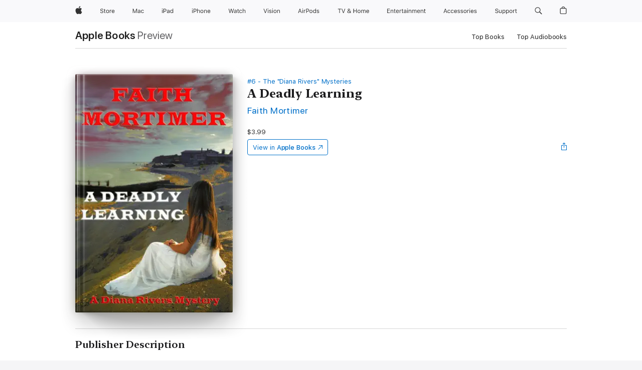

--- FILE ---
content_type: text/html
request_url: https://books.apple.com/us/book/a-deadly-learning/id838880640
body_size: 43625
content:
<!DOCTYPE html><html  dir="ltr" lang="en-US"><head>
    <meta charset="utf-8">
    <meta http-equiv="X-UA-Compatible" content="IE=edge">
    <meta name="viewport" content="width=device-width, initial-scale=1, viewport-fit=cover">
    <meta name="applicable-device" content="pc,mobile">

    <script id="perfkit">window.initialPageRequestTime = +new Date();</script>
    <link rel="preconnect" href="https://amp-api.books.apple.com" crossorigin="">
<link rel="preconnect" href="https://is1-ssl.mzstatic.com" crossorigin="">
<link rel="preconnect" href="https://is2-ssl.mzstatic.com" crossorigin="">
<link rel="preconnect" href="https://is3-ssl.mzstatic.com" crossorigin="">
<link rel="preconnect" href="https://is4-ssl.mzstatic.com" crossorigin="">
<link rel="preconnect" href="https://is5-ssl.mzstatic.com" crossorigin="">
<link rel="preconnect" href="https://xp.apple.com" crossorigin="">
<link rel="preconnect" href="https://js-cdn.music.apple.com" crossorigin="">
<link rel="preconnect" href="https://www.apple.com" crossorigin="">
    
<meta name="web-experience-app/config/environment" content="%7B%22appVersion%22%3A1%2C%22modulePrefix%22%3A%22web-experience-app%22%2C%22environment%22%3A%22production%22%2C%22rootURL%22%3A%22%2F%22%2C%22locationType%22%3A%22history-hash-router-scroll%22%2C%22historySupportMiddleware%22%3Atrue%2C%22EmberENV%22%3A%7B%22FEATURES%22%3A%7B%7D%2C%22EXTEND_PROTOTYPES%22%3A%7B%22Date%22%3Afalse%7D%2C%22_APPLICATION_TEMPLATE_WRAPPER%22%3Afalse%2C%22_DEFAULT_ASYNC_OBSERVERS%22%3Atrue%2C%22_JQUERY_INTEGRATION%22%3Afalse%2C%22_TEMPLATE_ONLY_GLIMMER_COMPONENTS%22%3Atrue%7D%2C%22APP%22%3A%7B%22PROGRESS_BAR_DELAY%22%3A3000%2C%22CLOCK_INTERVAL%22%3A1000%2C%22LOADING_SPINNER_SPY%22%3Atrue%2C%22BREAKPOINTS%22%3A%7B%22large%22%3A%7B%22min%22%3A1069%2C%22content%22%3A980%7D%2C%22medium%22%3A%7B%22min%22%3A735%2C%22max%22%3A1068%2C%22content%22%3A692%7D%2C%22small%22%3A%7B%22min%22%3A320%2C%22max%22%3A734%2C%22content%22%3A280%7D%7D%2C%22buildVariant%22%3A%22books%22%2C%22name%22%3A%22web-experience-app%22%2C%22version%22%3A%222548.0.0%2B0b472053%22%7D%2C%22MEDIA_API%22%3A%7B%22token%22%3A%22eyJhbGciOiJFUzI1NiIsInR5cCI6IkpXVCIsImtpZCI6IkNOM1dVNkVKTzEifQ.eyJpc3MiOiJOVjBTRVdHRlNSIiwiaWF0IjoxNzY0NzIyNzU2LCJleHAiOjE3NzE5ODAzNTYsInJvb3RfaHR0cHNfb3JpZ2luIjpbImFwcGxlLmNvbSJdfQ.Y-cFl9j5HGWR1S_YFqK_Hy1qwk1hW9aBvWtIfb4iDzMDCQO9JcdexCvQGzSRxWYIEXS3JtD3vpWxYDj3puQYsA%22%7D%2C%22i18n%22%3A%7B%22defaultLocale%22%3A%22en-gb%22%2C%22useDevLoc%22%3Afalse%2C%22pathToLocales%22%3A%22dist%2Flocales%22%7D%2C%22MEDIA_ARTWORK%22%3A%7B%22BREAKPOINTS%22%3A%7B%22large%22%3A%7B%22min%22%3A1069%2C%22content%22%3A980%7D%2C%22medium%22%3A%7B%22min%22%3A735%2C%22max%22%3A1068%2C%22content%22%3A692%7D%2C%22small%22%3A%7B%22min%22%3A320%2C%22max%22%3A734%2C%22content%22%3A280%7D%7D%7D%2C%22API%22%3A%7B%22BookHost%22%3A%22https%3A%2F%2Famp-api.books.apple.com%22%2C%22obcMetadataBaseUrl%22%3A%22%2Fapi%2Fbooks-metadata%22%2C%22globalElementsPath%22%3A%22%2Fglobal-elements%22%7D%2C%22fastboot%22%3A%7B%22hostWhitelist%22%3A%5B%7B%7D%5D%7D%2C%22ember-short-number%22%3A%7B%22locales%22%3A%5B%22ar-dz%22%2C%22ar-bh%22%2C%22ar-eg%22%2C%22ar-iq%22%2C%22ar-jo%22%2C%22ar-kw%22%2C%22ar-lb%22%2C%22ar-ly%22%2C%22ar-ma%22%2C%22ar-om%22%2C%22ar-qa%22%2C%22ar-sa%22%2C%22ar-sd%22%2C%22ar-sy%22%2C%22ar-tn%22%2C%22ar-ae%22%2C%22ar-ye%22%2C%22he-il%22%2C%22iw-il%22%2C%22ca-es%22%2C%22cs-cz%22%2C%22da-dk%22%2C%22de-ch%22%2C%22de-de%22%2C%22el-gr%22%2C%22en-au%22%2C%22en-ca%22%2C%22en-gb%22%2C%22en-us%22%2C%22es-419%22%2C%22es-es%22%2C%22es-mx%22%2C%22es-xl%22%2C%22et-ee%22%2C%22fi-fi%22%2C%22fr-ca%22%2C%22fr-fr%22%2C%22hi-in%22%2C%22hr-hr%22%2C%22hu-hu%22%2C%22id-id%22%2C%22is-is%22%2C%22it-it%22%2C%22iw-il%22%2C%22ja-jp%22%2C%22ko-kr%22%2C%22lt-lt%22%2C%22lv-lv%22%2C%22ms-my%22%2C%22nl-nl%22%2C%22no-no%22%2C%22no-nb%22%2C%22nb-no%22%2C%22pl-pl%22%2C%22pt-br%22%2C%22pt-pt%22%2C%22ro-ro%22%2C%22ru-ru%22%2C%22sk-sk%22%2C%22sv-se%22%2C%22th-th%22%2C%22tr-tr%22%2C%22uk-ua%22%2C%22vi-vi%22%2C%22vi-vn%22%2C%22zh-cn%22%2C%22zh-hans%22%2C%22zh-hans-cn%22%2C%22zh-hant%22%2C%22zh-hant-hk%22%2C%22zh-hant-tw%22%2C%22zh-hk%22%2C%22zh-tw%22%2C%22ar%22%2C%22ca%22%2C%22cs%22%2C%22da%22%2C%22de%22%2C%22el%22%2C%22en%22%2C%22es%22%2C%22fi%22%2C%22fr%22%2C%22he%22%2C%22hi%22%2C%22hr%22%2C%22hu%22%2C%22id%22%2C%22is%22%2C%22it%22%2C%22ja%22%2C%22ko%22%2C%22lt%22%2C%22lv%22%2C%22ms%22%2C%22nb%22%2C%22nl%22%2C%22no%22%2C%22pl%22%2C%22pt%22%2C%22ro%22%2C%22ru%22%2C%22sk%22%2C%22sv%22%2C%22th%22%2C%22tr%22%2C%22uk%22%2C%22vi%22%2C%22zh%22%5D%7D%2C%22ember-cli-mirage%22%3A%7B%22enabled%22%3Afalse%2C%22usingProxy%22%3Afalse%2C%22useDefaultPassthroughs%22%3Atrue%7D%2C%22BREAKPOINTS%22%3A%7B%22large%22%3A%7B%22min%22%3A1069%2C%22content%22%3A980%7D%2C%22medium%22%3A%7B%22min%22%3A735%2C%22max%22%3A1068%2C%22content%22%3A692%7D%2C%22small%22%3A%7B%22min%22%3A320%2C%22max%22%3A734%2C%22content%22%3A280%7D%7D%2C%22METRICS%22%3A%7B%22variant%22%3A%22web%22%2C%22baseFields%22%3A%7B%22appName%22%3A%22web-experience-app%22%2C%22constraintProfiles%22%3A%5B%22AMPWeb%22%5D%7D%2C%22clickstream%22%3A%7B%22enabled%22%3Atrue%2C%22topic%22%3A%5B%22xp_amp_web_exp%22%5D%2C%22autoTrackClicks%22%3Atrue%7D%2C%22performance%22%3A%7B%22enabled%22%3Atrue%2C%22topic%22%3A%22xp_amp_bookstore_perf%22%7D%7D%2C%22MEDIA_SHELF%22%3A%7B%22GRID_CONFIG%22%3A%7B%22books-brick-row%22%3A%7B%22small%22%3A1%2C%22medium%22%3A2%2C%22large%22%3A3%7D%2C%22story%22%3A%7B%22small%22%3A1%2C%22medium%22%3A2%2C%22large%22%3A3%7D%2C%22small-brick%22%3A%7B%22small%22%3A1%2C%22medium%22%3A2%2C%22large%22%3A3%7D%2C%22editorial-lockup-large%22%3A%7B%22small%22%3A1%2C%22medium%22%3A2%2C%22large%22%3A2%7D%2C%22editorial-lockup-medium%22%3A%7B%22small%22%3A1%2C%22medium%22%3A2%2C%22large%22%3A3%7D%2C%22large-brick%22%3A%7B%22small%22%3A1%2C%22medium%22%3A1%2C%22large%22%3A2%7D%2C%22lockup-small%22%3A%7B%22small%22%3A1%2C%22medium%22%3A2%2C%22large%22%3A3%7D%2C%22lockup-large%22%3A%7B%22small%22%3A1%2C%22medium%22%3A3%2C%22large%22%3A4%7D%2C%22posters%22%3A%7B%22small%22%3A1%2C%22medium%22%3A1%2C%22large%22%3A2%7D%2C%22breakout-large%22%3A%7B%22small%22%3A1%2C%22medium%22%3A1%2C%22large%22%3A1%7D%7D%2C%22BREAKPOINTS%22%3A%7B%22large%22%3A%7B%22min%22%3A1069%2C%22content%22%3A980%7D%2C%22medium%22%3A%7B%22min%22%3A735%2C%22max%22%3A1068%2C%22content%22%3A692%7D%2C%22small%22%3A%7B%22min%22%3A320%2C%22max%22%3A734%2C%22content%22%3A280%7D%7D%7D%2C%22SASSKIT_GENERATOR%22%3A%7B%22VIEWPORT_CONFIG%22%3A%7B%22BREAKPOINTS%22%3A%7B%22large%22%3A%7B%22min%22%3A1069%2C%22content%22%3A980%7D%2C%22medium%22%3A%7B%22min%22%3A735%2C%22max%22%3A1068%2C%22content%22%3A692%7D%2C%22small%22%3A%7B%22min%22%3A320%2C%22max%22%3A734%2C%22content%22%3A280%7D%7D%7D%7D%2C%22features%22%3A%7B%22BUILD_VARIANT_APPS%22%3Afalse%2C%22BUILD_VARIANT_BOOKS%22%3Atrue%2C%22BUILD_VARIANT_FITNESS%22%3Afalse%2C%22BUILD_VARIANT_PODCASTS%22%3Afalse%2C%22BUILD_VARIANT_ITUNES%22%3Afalse%2C%22TV%22%3Afalse%2C%22PODCASTS%22%3Afalse%2C%22BOOKS%22%3Atrue%2C%22APPS%22%3Afalse%2C%22ARTISTS%22%3Afalse%2C%22DEEPLINK_ROUTE%22%3Afalse%2C%22EMBER_DATA%22%3Afalse%2C%22CHARTS%22%3Atrue%2C%22FITNESS%22%3Afalse%2C%22SHARE_UI%22%3Atrue%2C%22SEPARATE_RTL_STYLESHEET%22%3Atrue%7D%2C%22%40amp%2Fember-ui-global-elements%22%3A%7B%22useFooterWithoutRefundLink%22%3Atrue%7D%2C%22ember-cli-content-security-policy%22%3A%7B%22policy%22%3A%22upgrade-insecure-requests%20%3B%20default-src%20'none'%3B%20img-src%20'self'%20https%3A%2F%2F*.apple.com%20https%3A%2F%2F*.mzstatic.com%20data%3A%3B%20style-src%20'self'%20https%3A%2F%2F*.apple.com%20'unsafe-inline'%3B%20font-src%20'self'%20https%3A%2F%2F*.apple.com%3B%20media-src%20'self'%20https%3A%2F%2F*.apple.com%20blob%3A%3B%20connect-src%20'self'%20https%3A%2F%2F*.apple.com%20https%3A%2F%2F*.mzstatic.com%3B%20script-src%20'self'%20https%3A%2F%2F*.apple.com%20'unsafe-eval'%20'sha256-4ywTGAe4rEpoHt8XkjbkdOWklMJ%2F1Py%2Fx6b3%2FaGbtSQ%3D'%3B%20frame-src%20'self'%20https%3A%2F%2F*.apple.com%20itmss%3A%20itms-appss%3A%20itms-bookss%3A%20itms-itunesus%3A%20itms-messagess%3A%20itms-podcasts%3A%20itms-watchs%3A%20macappstores%3A%20musics%3A%20apple-musics%3A%20podcasts%3A%20videos%3A%3B%22%2C%22reportOnly%22%3Afalse%7D%2C%22exportApplicationGlobal%22%3Afalse%7D">
<!-- EMBER_CLI_FASTBOOT_TITLE --><link rel="stylesheet preload" name="fonts" href="//www.apple.com/wss/fonts?families=SF+Pro,v2|SF+Pro+Icons,v1|SF+Pro+Rounded,v1|New+York+Small,v1|New+York+Medium,v1" as="style"><link rel="stylesheet" type="text/css" href="https://www.apple.com/api-www/global-elements/global-header/v1/assets/globalheader.css" data-global-elements-nav-styles>
<link rel="stylesheet" type="text/css" href="/global-elements/2426.0.0/en_US/ac-global-footer.89780a9d2eedff61551113850a3547ef.css" data-global-elements-footer-styles>
<meta name="ac-gn-search-suggestions-enabled" content="false"/>
<meta name="globalnav-search-suggestions-enabled" content="false"/>
    <title>
      ‎A Deadly Learning by Faith Mortimer on Apple Books
    </title>
      <meta name="keywords" content="download, A Deadly Learning, books on iphone, ipad, Mac, Apple Books">

      <meta name="description" content="A Deadly Learning’ – Faith Mortimer<br /><br />When sleuth and private investigator, Diana Rivers travels to Portugal for a holiday, murder is the last thing on her mind.<br />On the first day of her visit, nothing bodes well at the International College of Portugal when a woman’s body is found inte…">

<!---->
      <link rel="canonical" href="https://books.apple.com/us/book/a-deadly-learning/id838880640">

      <link rel="icon" sizes="48x48" href="https://books.apple.com/assets/images/favicon/favicon-books-48-a8eb8171a8d912ed29d99e7a134953d3.png" type="image/png">

<!---->
<!---->
      <meta name="apple:content_id" content="838880640">

<!---->
      <script name="schema:book" type="application/ld+json">
        {"@context":"http://schema.org","@type":"Book","additionalType":"Product","author":"Faith Mortimer","bookFormat":"EBook","datePublished":"2014-03-10T00:00:00.000Z","description":"A Deadly Learning’ – Faith Mortimer&lt;br /&gt;&lt;br /&gt;When sleuth and private investigator, Diana Rivers travels to Portugal for a holiday, murder is the last thing on her mind.&lt;br /&gt;On the first day of her visit, nothing bodes well at the International College of Portugal when a woman’s body is found inte…","genre":["Women Sleuths","Books","Mysteries &amp; Thrillers","Fiction &amp; Literature","Action &amp; Adventure"],"image":"https://is1-ssl.mzstatic.com/image/thumb/Publication/v4/4b/ea/1c/4bea1c84-058a-6321-f16e-ab0481246df4/A-Deadly-Learning-The-Diana-Rivers-Mysteries-6.jpg/1200x630wz.png","inLanguage":"en-US","isbn":"9781497790483","name":"A Deadly Learning","numberOfPages":284,"publisher":"Topsails Charter","thumbnailUrl":["https://is1-ssl.mzstatic.com/image/thumb/Publication/v4/4b/ea/1c/4bea1c84-058a-6321-f16e-ab0481246df4/A-Deadly-Learning-The-Diana-Rivers-Mysteries-6.jpg/1200x675wz.jpg","https://is1-ssl.mzstatic.com/image/thumb/Publication/v4/4b/ea/1c/4bea1c84-058a-6321-f16e-ab0481246df4/A-Deadly-Learning-The-Diana-Rivers-Mysteries-6.jpg/1200x900wz.jpg","https://is1-ssl.mzstatic.com/image/thumb/Publication/v4/4b/ea/1c/4bea1c84-058a-6321-f16e-ab0481246df4/A-Deadly-Learning-The-Diana-Rivers-Mysteries-6.jpg/1200x1200wz.jpg"],"isPartof":{"@type":"BookSeries","name":"The \"Diana Rivers\" Mysteries"},"offers":{"@type":"Offer","price":3.99,"priceCurrency":"USD","hasMerchantReturnPolicy":{"@type":"MerchantReturnPolicy","returnPolicyCategory":"https://schema.org/MerchantReturnNotPermitted","merchantReturnDays":0}}}
      </script>

        <meta property="al:ios:app_store_id" content="364709193">
        <meta property="al:ios:app_name" content="Apple Books">

        <meta property="og:title" content="‎A Deadly Learning">
        <meta property="og:description" content="‎Mysteries &amp; Thrillers · 2014">
        <meta property="og:site_name" content="Apple Books">
        <meta property="og:url" content="https://books.apple.com/us/book/a-deadly-learning/id838880640">
        <meta property="og:image" content="https://is1-ssl.mzstatic.com/image/thumb/Publication/v4/4b/ea/1c/4bea1c84-058a-6321-f16e-ab0481246df4/A-Deadly-Learning-The-Diana-Rivers-Mysteries-6.jpg/1200x630wz.png">
        <meta property="og:image:alt" content="A Deadly Learning by Faith Mortimer on Apple Books">
        <meta property="og:image:type" content="image/png">
        <meta property="og:image:width" content="1200">
        <meta property="og:image:height" content="630">
        <meta property="og:image:secure_url" content="https://is1-ssl.mzstatic.com/image/thumb/Publication/v4/4b/ea/1c/4bea1c84-058a-6321-f16e-ab0481246df4/A-Deadly-Learning-The-Diana-Rivers-Mysteries-6.jpg/1200x630wz.png">
        <meta property="og:type" content="book">
        <meta property="og:locale" content="en_US">

        <meta name="twitter:title" content="‎A Deadly Learning">
        <meta name="twitter:description" content="‎Mysteries &amp; Thrillers · 2014">
        <meta name="twitter:site" content="@AppleBooks">
        <meta name="twitter:card" content="summary_large_image">
        <meta name="twitter:image" content="https://is1-ssl.mzstatic.com/image/thumb/Publication/v4/4b/ea/1c/4bea1c84-058a-6321-f16e-ab0481246df4/A-Deadly-Learning-The-Diana-Rivers-Mysteries-6.jpg/1200x600wz.png">
        <meta name="twitter:image:alt" content="A Deadly Learning by Faith Mortimer on Apple Books">

<!---->
    <meta name="version" content="2548.0.0">
    <!-- @@HEAD@@ -->
    <script src="https://js-cdn.music.apple.com/musickit/v2/amp/musickit.js?t=1764722790239"></script>

    <link integrity="" rel="stylesheet" href="/assets/web-experience-app-real-f1ca40148188f63f7dd2cd7d4d6d7e05.css" data-rtl="/assets/web-experience-rtl-app-dc89d135bf4a79beed79bacafc906bdf.css">

    
  </head>
  <body class="no-js no-touch globalnav-scrim">
    <script type="x/boundary" id="fastboot-body-start"></script><div id="globalheader"><aside id="globalmessage-segment" lang="en-US" dir="ltr" class="globalmessage-segment"><ul data-strings="{&quot;view&quot;:&quot;{%STOREFRONT%} Store Home&quot;,&quot;segments&quot;:{&quot;smb&quot;:&quot;Business Store Home&quot;,&quot;eduInd&quot;:&quot;Education Store Home&quot;,&quot;other&quot;:&quot;Store Home&quot;},&quot;exit&quot;:&quot;Exit&quot;}" class="globalmessage-segment-content"></ul></aside><nav id="globalnav" lang="en-US" dir="ltr" aria-label="Global" data-analytics-element-engagement-start="globalnav:onFlyoutOpen" data-analytics-element-engagement-end="globalnav:onFlyoutClose" data-store-api="https://www.apple.com/[storefront]/shop/bag/status" data-analytics-activitymap-region-id="global nav" data-analytics-region="global nav" class="globalnav no-js   "><div class="globalnav-content"><div class="globalnav-item globalnav-menuback"><button aria-label="Main menu" class="globalnav-menuback-button"><span class="globalnav-chevron-icon"><svg height="48" viewbox="0 0 9 48" width="9" xmlns="http://www.w3.org/2000/svg"><path d="m1.5618 24.0621 6.5581-6.4238c.2368-.2319.2407-.6118.0088-.8486-.2324-.2373-.6123-.2407-.8486-.0088l-7 6.8569c-.1157.1138-.1807.2695-.1802.4316.001.1621.0674.3174.1846.4297l7 6.7241c.1162.1118.2661.1675.4155.1675.1577 0 .3149-.062.4326-.1846.2295-.2388.2222-.6187-.0171-.8481z"/></svg></span></button></div><ul id="globalnav-list" class="globalnav-list"><li data-analytics-element-engagement="globalnav hover - apple" class="
				globalnav-item
				globalnav-item-apple
				
				
			"><a href="https://www.apple.com/" data-globalnav-item-name="apple" data-analytics-title="apple home" aria-label="Apple" class="globalnav-link globalnav-link-apple"><span class="globalnav-image-regular globalnav-link-image"><svg height="44" viewbox="0 0 14 44" width="14" xmlns="http://www.w3.org/2000/svg"><path d="m13.0729 17.6825a3.61 3.61 0 0 0 -1.7248 3.0365 3.5132 3.5132 0 0 0 2.1379 3.2223 8.394 8.394 0 0 1 -1.0948 2.2618c-.6816.9812-1.3943 1.9623-2.4787 1.9623s-1.3633-.63-2.613-.63c-1.2187 0-1.6525.6507-2.644.6507s-1.6834-.9089-2.4787-2.0243a9.7842 9.7842 0 0 1 -1.6628-5.2776c0-3.0984 2.014-4.7405 3.9969-4.7405 1.0535 0 1.9314.6919 2.5924.6919.63 0 1.6112-.7333 2.8092-.7333a3.7579 3.7579 0 0 1 3.1604 1.5802zm-3.7284-2.8918a3.5615 3.5615 0 0 0 .8469-2.22 1.5353 1.5353 0 0 0 -.031-.32 3.5686 3.5686 0 0 0 -2.3445 1.2084 3.4629 3.4629 0 0 0 -.8779 2.1585 1.419 1.419 0 0 0 .031.2892 1.19 1.19 0 0 0 .2169.0207 3.0935 3.0935 0 0 0 2.1586-1.1368z"/></svg></span><span class="globalnav-image-compact globalnav-link-image"><svg height="48" viewbox="0 0 17 48" width="17" xmlns="http://www.w3.org/2000/svg"><path d="m15.5752 19.0792a4.2055 4.2055 0 0 0 -2.01 3.5376 4.0931 4.0931 0 0 0 2.4908 3.7542 9.7779 9.7779 0 0 1 -1.2755 2.6351c-.7941 1.1431-1.6244 2.2862-2.8878 2.2862s-1.5883-.734-3.0443-.734c-1.42 0-1.9252.7581-3.08.7581s-1.9611-1.0589-2.8876-2.3584a11.3987 11.3987 0 0 1 -1.9373-6.1487c0-3.61 2.3464-5.523 4.6566-5.523 1.2274 0 2.25.8062 3.02.8062.734 0 1.8771-.8543 3.2729-.8543a4.3778 4.3778 0 0 1 3.6822 1.841zm-6.8586-2.0456a1.3865 1.3865 0 0 1 -.2527-.024 1.6557 1.6557 0 0 1 -.0361-.337 4.0341 4.0341 0 0 1 1.0228-2.5148 4.1571 4.1571 0 0 1 2.7314-1.4078 1.7815 1.7815 0 0 1 .0361.373 4.1487 4.1487 0 0 1 -.9867 2.587 3.6039 3.6039 0 0 1 -2.5148 1.3236z"/></svg></span><span class="globalnav-link-text">Apple</span></a></li><li data-topnav-flyout-item="menu" data-topnav-flyout-label="Menu" role="none" class="globalnav-item globalnav-menu"><div data-topnav-flyout="menu" class="globalnav-flyout"><div class="globalnav-menu-list"><div data-analytics-element-engagement="globalnav hover - store" class="
				globalnav-item
				globalnav-item-store
				globalnav-item-menu
				
			"><ul role="none" class="globalnav-submenu-trigger-group"><li class="globalnav-submenu-trigger-item"><a href="https://www.apple.com/us/shop/goto/store" data-globalnav-item-name="store" data-topnav-flyout-trigger-compact data-analytics-title="store" data-analytics-element-engagement="hover - store" aria-label="Store" class="globalnav-link globalnav-submenu-trigger-link globalnav-link-store"><span class="globalnav-link-text-container"><span class="globalnav-image-regular globalnav-link-image"><svg height="44" viewbox="0 0 30 44" width="30" xmlns="http://www.w3.org/2000/svg"><path d="m26.5679 20.4629c1.002 0 1.67.738 1.693 1.857h-3.48c.076-1.119.779-1.857 1.787-1.857zm2.754 2.672v-.387c0-1.963-1.037-3.176-2.742-3.176-1.735 0-2.848 1.289-2.848 3.276 0 1.998 1.096 3.263 2.848 3.263 1.383 0 2.367-.668 2.66-1.746h-1.008c-.264.557-.814.856-1.629.856-1.072 0-1.769-.791-1.822-2.039v-.047zm-9.547-3.451h.96v.937h.094c.188-.615.914-1.049 1.752-1.049.164 0 .375.012.504.03v1.007c-.082-.023-.445-.058-.644-.058-.961 0-1.659 1.098-1.659 1.535v3.914h-1.007zm-4.27 5.519c-1.195 0-1.869-.867-1.869-2.361 0-1.5.674-2.361 1.869-2.361 1.196 0 1.87.861 1.87 2.361 0 1.494-.674 2.361-1.87 2.361zm0-5.631c-1.798 0-2.912 1.237-2.912 3.27 0 2.027 1.114 3.269 2.912 3.269 1.799 0 2.913-1.242 2.913-3.269 0-2.033-1.114-3.27-2.913-3.27zm-5.478-1.475v1.635h1.407v.843h-1.407v3.575c0 .744.282 1.06.938 1.06.182 0 .281-.006.469-.023v.849c-.199.035-.393.059-.592.059-1.301 0-1.822-.481-1.822-1.688v-3.832h-1.02v-.843h1.02v-1.635zm-8.103 5.694c.129.885.973 1.447 2.174 1.447 1.137 0 1.975-.615 1.975-1.453 0-.72-.527-1.177-1.693-1.47l-1.084-.282c-1.53-.386-2.192-1.078-2.192-2.279 0-1.436 1.201-2.408 2.988-2.408 1.635 0 2.854.972 2.942 2.338h-1.061c-.146-.867-.861-1.383-1.916-1.383-1.125 0-1.869.562-1.869 1.418 0 .662.463 1.043 1.629 1.342l.885.234c1.752.439 2.455 1.119 2.455 2.361 0 1.553-1.225 2.543-3.158 2.543-1.793 0-3.03-.949-3.141-2.408z"/></svg></span><span class="globalnav-link-text">Store</span></span></a></li></ul></div><div data-analytics-element-engagement="globalnav hover - mac" class="
				globalnav-item
				globalnav-item-mac
				globalnav-item-menu
				
			"><ul role="none" class="globalnav-submenu-trigger-group"><li class="globalnav-submenu-trigger-item"><a href="https://www.apple.com/mac/" data-globalnav-item-name="mac" data-topnav-flyout-trigger-compact data-analytics-title="mac" data-analytics-element-engagement="hover - mac" aria-label="Mac" class="globalnav-link globalnav-submenu-trigger-link globalnav-link-mac"><span class="globalnav-link-text-container"><span class="globalnav-image-regular globalnav-link-image"><svg height="44" viewbox="0 0 23 44" width="23" xmlns="http://www.w3.org/2000/svg"><path d="m8.1558 25.9987v-6.457h-.0703l-2.666 6.457h-.8907l-2.666-6.457h-.0703v6.457h-.9844v-8.4551h1.2246l2.8945 7.0547h.0938l2.8945-7.0547h1.2246v8.4551zm2.5166-1.7696c0-1.1309.832-1.7812 2.3027-1.8691l1.8223-.1113v-.5742c0-.7793-.4863-1.207-1.4297-1.207-.7559 0-1.2832.2871-1.4238.7852h-1.0195c.1348-1.0137 1.1309-1.6816 2.4785-1.6816 1.541 0 2.4023.791 2.4023 2.1035v4.3242h-.9609v-.9318h-.0938c-.4102.6738-1.1016 1.043-1.9453 1.043-1.2246 0-2.1328-.7266-2.1328-1.8809zm4.125-.5859v-.5801l-1.6992.1113c-.9609.0645-1.3828.3984-1.3828 1.0312 0 .6445.5449 1.0195 1.2773 1.0195 1.0371.0001 1.8047-.6796 1.8047-1.5819zm6.958-2.0273c-.1641-.627-.7207-1.1367-1.6289-1.1367-1.1367 0-1.8516.9082-1.8516 2.3379 0 1.459.7266 2.3848 1.8516 2.3848.8496 0 1.4414-.3926 1.6289-1.1074h1.0195c-.1816 1.1602-1.125 2.0156-2.6426 2.0156-1.7695 0-2.9004-1.2832-2.9004-3.293 0-1.9688 1.125-3.2461 2.8945-3.2461 1.5352 0 2.4727.9199 2.6484 2.0449z"/></svg></span><span class="globalnav-link-text">Mac</span></span></a></li></ul></div><div data-analytics-element-engagement="globalnav hover - ipad" class="
				globalnav-item
				globalnav-item-ipad
				globalnav-item-menu
				
			"><ul role="none" class="globalnav-submenu-trigger-group"><li class="globalnav-submenu-trigger-item"><a href="https://www.apple.com/ipad/" data-globalnav-item-name="ipad" data-topnav-flyout-trigger-compact data-analytics-title="ipad" data-analytics-element-engagement="hover - ipad" aria-label="iPad" class="globalnav-link globalnav-submenu-trigger-link globalnav-link-ipad"><span class="globalnav-link-text-container"><span class="globalnav-image-regular globalnav-link-image"><svg height="44" viewbox="0 0 24 44" width="24" xmlns="http://www.w3.org/2000/svg"><path d="m14.9575 23.7002c0 .902-.768 1.582-1.805 1.582-.732 0-1.277-.375-1.277-1.02 0-.632.422-.966 1.383-1.031l1.699-.111zm-1.395-4.072c-1.347 0-2.343.668-2.478 1.681h1.019c.141-.498.668-.785 1.424-.785.944 0 1.43.428 1.43 1.207v.574l-1.822.112c-1.471.088-2.303.738-2.303 1.869 0 1.154.908 1.881 2.133 1.881.844 0 1.535-.369 1.945-1.043h.094v.931h.961v-4.324c0-1.312-.862-2.103-2.403-2.103zm6.769 5.575c-1.155 0-1.846-.885-1.846-2.361 0-1.471.697-2.362 1.846-2.362 1.142 0 1.857.914 1.857 2.362 0 1.459-.709 2.361-1.857 2.361zm1.834-8.027v3.503h-.088c-.358-.691-1.102-1.107-1.981-1.107-1.605 0-2.654 1.289-2.654 3.27 0 1.986 1.037 3.269 2.654 3.269.873 0 1.623-.416 2.022-1.119h.093v1.008h.961v-8.824zm-15.394 4.869h-1.863v-3.563h1.863c1.225 0 1.899.639 1.899 1.799 0 1.119-.697 1.764-1.899 1.764zm.276-4.5h-3.194v8.455h1.055v-3.018h2.127c1.588 0 2.719-1.119 2.719-2.701 0-1.611-1.108-2.736-2.707-2.736zm-6.064 8.454h1.008v-6.316h-1.008zm-.199-8.237c0-.387.316-.704.703-.704s.703.317.703.704c0 .386-.316.703-.703.703s-.703-.317-.703-.703z"/></svg></span><span class="globalnav-link-text">iPad</span></span></a></li></ul></div><div data-analytics-element-engagement="globalnav hover - iphone" class="
				globalnav-item
				globalnav-item-iphone
				globalnav-item-menu
				
			"><ul role="none" class="globalnav-submenu-trigger-group"><li class="globalnav-submenu-trigger-item"><a href="https://www.apple.com/iphone/" data-globalnav-item-name="iphone" data-topnav-flyout-trigger-compact data-analytics-title="iphone" data-analytics-element-engagement="hover - iphone" aria-label="iPhone" class="globalnav-link globalnav-submenu-trigger-link globalnav-link-iphone"><span class="globalnav-link-text-container"><span class="globalnav-image-regular globalnav-link-image"><svg height="44" viewbox="0 0 38 44" width="38" xmlns="http://www.w3.org/2000/svg"><path d="m32.7129 22.3203h3.48c-.023-1.119-.691-1.857-1.693-1.857-1.008 0-1.711.738-1.787 1.857zm4.459 2.045c-.293 1.078-1.277 1.746-2.66 1.746-1.752 0-2.848-1.266-2.848-3.264 0-1.986 1.113-3.275 2.848-3.275 1.705 0 2.742 1.213 2.742 3.176v.386h-4.541v.047c.053 1.248.75 2.039 1.822 2.039.815 0 1.366-.298 1.629-.855zm-12.282-4.682h.961v.996h.094c.316-.697.932-1.107 1.898-1.107 1.418 0 2.209.838 2.209 2.338v4.09h-1.007v-3.844c0-1.137-.481-1.676-1.489-1.676s-1.658.674-1.658 1.781v3.739h-1.008zm-2.499 3.158c0-1.5-.674-2.361-1.869-2.361-1.196 0-1.87.861-1.87 2.361 0 1.495.674 2.362 1.87 2.362 1.195 0 1.869-.867 1.869-2.362zm-4.782 0c0-2.033 1.114-3.269 2.913-3.269 1.798 0 2.912 1.236 2.912 3.269 0 2.028-1.114 3.27-2.912 3.27-1.799 0-2.913-1.242-2.913-3.27zm-6.636-5.666h1.008v3.504h.093c.317-.697.979-1.107 1.946-1.107 1.336 0 2.179.855 2.179 2.338v4.09h-1.007v-3.844c0-1.119-.504-1.676-1.459-1.676-1.131 0-1.752.715-1.752 1.781v3.739h-1.008zm-6.015 4.87h1.863c1.202 0 1.899-.645 1.899-1.764 0-1.16-.674-1.799-1.899-1.799h-1.863zm2.139-4.5c1.599 0 2.707 1.125 2.707 2.736 0 1.582-1.131 2.701-2.719 2.701h-2.127v3.018h-1.055v-8.455zm-6.114 8.454h1.008v-6.316h-1.008zm-.2-8.238c0-.386.317-.703.703-.703.387 0 .704.317.704.703 0 .387-.317.704-.704.704-.386 0-.703-.317-.703-.704z"/></svg></span><span class="globalnav-link-text">iPhone</span></span></a></li></ul></div><div data-analytics-element-engagement="globalnav hover - watch" class="
				globalnav-item
				globalnav-item-watch
				globalnav-item-menu
				
			"><ul role="none" class="globalnav-submenu-trigger-group"><li class="globalnav-submenu-trigger-item"><a href="https://www.apple.com/watch/" data-globalnav-item-name="watch" data-topnav-flyout-trigger-compact data-analytics-title="watch" data-analytics-element-engagement="hover - watch" aria-label="Watch" class="globalnav-link globalnav-submenu-trigger-link globalnav-link-watch"><span class="globalnav-link-text-container"><span class="globalnav-image-regular globalnav-link-image"><svg height="44" viewbox="0 0 35 44" width="35" xmlns="http://www.w3.org/2000/svg"><path d="m28.9819 17.1758h1.008v3.504h.094c.316-.697.978-1.108 1.945-1.108 1.336 0 2.18.856 2.18 2.338v4.09h-1.008v-3.844c0-1.119-.504-1.675-1.459-1.675-1.131 0-1.752.715-1.752 1.781v3.738h-1.008zm-2.42 4.441c-.164-.627-.721-1.136-1.629-1.136-1.137 0-1.852.908-1.852 2.338 0 1.459.727 2.384 1.852 2.384.849 0 1.441-.392 1.629-1.107h1.019c-.182 1.16-1.125 2.016-2.642 2.016-1.77 0-2.901-1.284-2.901-3.293 0-1.969 1.125-3.247 2.895-3.247 1.535 0 2.472.92 2.648 2.045zm-6.533-3.568v1.635h1.407v.844h-1.407v3.574c0 .744.282 1.06.938 1.06.182 0 .281-.006.469-.023v.85c-.2.035-.393.058-.592.058-1.301 0-1.822-.48-1.822-1.687v-3.832h-1.02v-.844h1.02v-1.635zm-4.2 5.596v-.58l-1.699.111c-.961.064-1.383.398-1.383 1.031 0 .645.545 1.02 1.277 1.02 1.038 0 1.805-.68 1.805-1.582zm-4.125.586c0-1.131.832-1.782 2.303-1.869l1.822-.112v-.574c0-.779-.486-1.207-1.43-1.207-.755 0-1.283.287-1.423.785h-1.02c.135-1.014 1.131-1.682 2.479-1.682 1.541 0 2.402.792 2.402 2.104v4.324h-.961v-.931h-.094c-.41.673-1.101 1.043-1.945 1.043-1.225 0-2.133-.727-2.133-1.881zm-7.684 1.769h-.996l-2.303-8.455h1.101l1.682 6.873h.07l1.893-6.873h1.066l1.893 6.873h.07l1.682-6.873h1.101l-2.302 8.455h-.996l-1.946-6.674h-.07z"/></svg></span><span class="globalnav-link-text">Watch</span></span></a></li></ul></div><div data-analytics-element-engagement="globalnav hover - vision" class="
				globalnav-item
				globalnav-item-vision
				globalnav-item-menu
				
			"><ul role="none" class="globalnav-submenu-trigger-group"><li class="globalnav-submenu-trigger-item"><a href="https://www.apple.com/apple-vision-pro/" data-globalnav-item-name="vision" data-topnav-flyout-trigger-compact data-analytics-title="vision" data-analytics-element-engagement="hover - vision" aria-label="Vision" class="globalnav-link globalnav-submenu-trigger-link globalnav-link-vision"><span class="globalnav-link-text-container"><span class="globalnav-image-regular globalnav-link-image"><svg xmlns="http://www.w3.org/2000/svg" width="34" height="44" viewbox="0 0 34 44"><g id="en-US_globalnav_links_vision_image_large"><rect id="box_" width="34" height="44" fill="none"/><path id="art_" d="m.4043,17.5449h1.1074l2.4844,7.0898h.0938l2.4844-7.0898h1.1074l-3.1172,8.4551h-1.043L.4043,17.5449Zm8.3467.2168c0-.3867.3164-.7031.7031-.7031s.7031.3164.7031.7031-.3164.7031-.7031.7031-.7031-.3164-.7031-.7031Zm.1875,1.9219h1.0195v6.3164h-1.0195v-6.3164Zm2.499,4.7051h1.043c.1699.5273.6738.873,1.4824.873.8496,0,1.4531-.4043,1.4531-.9785v-.0117c0-.4277-.3223-.7266-1.1016-.9141l-.9785-.2344c-1.1836-.2812-1.7168-.7969-1.7168-1.7051v-.0059c0-1.0488,1.0078-1.8398,2.3496-1.8398,1.3242,0,2.2441.6621,2.3848,1.6934h-1.002c-.1348-.498-.627-.8438-1.3887-.8438-.75,0-1.3008.3867-1.3008.9434v.0117c0,.4277.3164.6973,1.0605.8789l.9727.2344c1.1895.2871,1.7637.8027,1.7637,1.7051v.0117c0,1.125-1.0957,1.9043-2.5312,1.9043-1.4062,0-2.373-.6797-2.4902-1.7227Zm6.3203-6.627c0-.3867.3164-.7031.7031-.7031s.7031.3164.7031.7031-.3164.7031-.7031.7031-.7031-.3164-.7031-.7031Zm.1875,1.9219h1.0195v6.3164h-1.0195v-6.3164Zm2.5049,3.1641v-.0117c0-2.0273,1.1133-3.2637,2.9121-3.2637s2.9121,1.2363,2.9121,3.2637v.0117c0,2.0215-1.1133,3.2637-2.9121,3.2637s-2.9121-1.2422-2.9121-3.2637Zm4.7812,0v-.0117c0-1.4941-.6738-2.3613-1.8691-2.3613s-1.8691.8672-1.8691,2.3613v.0117c0,1.4883.6738,2.3613,1.8691,2.3613s1.8691-.873,1.8691-2.3613Zm2.5049-3.1641h1.0195v.9492h.0938c.3164-.668.9082-1.0605,1.8398-1.0605,1.418,0,2.209.8379,2.209,2.3379v4.0898h-1.0195v-3.8438c0-1.1367-.4688-1.6816-1.4766-1.6816s-1.6465.6797-1.6465,1.7871v3.7383h-1.0195v-6.3164Z"/></g></svg></span><span class="globalnav-link-text">Vision</span></span></a></li></ul></div><div data-analytics-element-engagement="globalnav hover - airpods" class="
				globalnav-item
				globalnav-item-airpods
				globalnav-item-menu
				
			"><ul role="none" class="globalnav-submenu-trigger-group"><li class="globalnav-submenu-trigger-item"><a href="https://www.apple.com/airpods/" data-globalnav-item-name="airpods" data-topnav-flyout-trigger-compact data-analytics-title="airpods" data-analytics-element-engagement="hover - airpods" aria-label="AirPods" class="globalnav-link globalnav-submenu-trigger-link globalnav-link-airpods"><span class="globalnav-link-text-container"><span class="globalnav-image-regular globalnav-link-image"><svg height="44" viewbox="0 0 43 44" width="43" xmlns="http://www.w3.org/2000/svg"><path d="m11.7153 19.6836h.961v.937h.094c.187-.615.914-1.048 1.752-1.048.164 0 .375.011.504.029v1.008c-.082-.024-.446-.059-.645-.059-.961 0-1.658.645-1.658 1.535v3.914h-1.008zm28.135-.111c1.324 0 2.244.656 2.379 1.693h-.996c-.135-.504-.627-.838-1.389-.838-.75 0-1.336.381-1.336.943 0 .434.352.704 1.096.885l.973.235c1.189.287 1.763.802 1.763 1.711 0 1.13-1.095 1.91-2.531 1.91-1.406 0-2.373-.674-2.484-1.723h1.037c.17.533.674.873 1.482.873.85 0 1.459-.404 1.459-.984 0-.434-.328-.727-1.002-.891l-1.084-.264c-1.183-.287-1.722-.796-1.722-1.71 0-1.049 1.013-1.84 2.355-1.84zm-6.665 5.631c-1.155 0-1.846-.885-1.846-2.362 0-1.471.697-2.361 1.846-2.361 1.142 0 1.857.914 1.857 2.361 0 1.459-.709 2.362-1.857 2.362zm1.834-8.028v3.504h-.088c-.358-.691-1.102-1.107-1.981-1.107-1.605 0-2.654 1.289-2.654 3.269 0 1.987 1.037 3.27 2.654 3.27.873 0 1.623-.416 2.022-1.119h.094v1.007h.961v-8.824zm-9.001 8.028c-1.195 0-1.869-.868-1.869-2.362 0-1.5.674-2.361 1.869-2.361 1.196 0 1.869.861 1.869 2.361 0 1.494-.673 2.362-1.869 2.362zm0-5.631c-1.799 0-2.912 1.236-2.912 3.269 0 2.028 1.113 3.27 2.912 3.27s2.912-1.242 2.912-3.27c0-2.033-1.113-3.269-2.912-3.269zm-17.071 6.427h1.008v-6.316h-1.008zm-.199-8.238c0-.387.317-.703.703-.703.387 0 .703.316.703.703s-.316.703-.703.703c-.386 0-.703-.316-.703-.703zm-6.137 4.922 1.324-3.773h.093l1.325 3.773zm1.892-5.139h-1.043l-3.117 8.455h1.107l.85-2.42h3.363l.85 2.42h1.107zm14.868 4.5h-1.864v-3.562h1.864c1.224 0 1.898.639 1.898 1.799 0 1.119-.697 1.763-1.898 1.763zm.275-4.5h-3.193v8.455h1.054v-3.017h2.127c1.588 0 2.719-1.119 2.719-2.701 0-1.612-1.107-2.737-2.707-2.737z"/></svg></span><span class="globalnav-link-text">AirPods</span></span></a></li></ul></div><div data-analytics-element-engagement="globalnav hover - tv-home" class="
				globalnav-item
				globalnav-item-tv-home
				globalnav-item-menu
				
			"><ul role="none" class="globalnav-submenu-trigger-group"><li class="globalnav-submenu-trigger-item"><a href="https://www.apple.com/tv-home/" data-globalnav-item-name="tv-home" data-topnav-flyout-trigger-compact data-analytics-title="tv &amp; home" data-analytics-element-engagement="hover - tv &amp; home" aria-label="TV and Home" class="globalnav-link globalnav-submenu-trigger-link globalnav-link-tv-home"><span class="globalnav-link-text-container"><span class="globalnav-image-regular globalnav-link-image"><svg height="44" viewbox="0 0 65 44" width="65" xmlns="http://www.w3.org/2000/svg"><path d="m4.3755 26v-7.5059h-2.7246v-.9492h6.5039v.9492h-2.7246v7.5059zm7.7314 0-3.1172-8.4551h1.1074l2.4844 7.0898h.0938l2.4844-7.0898h1.1074l-3.1172 8.4551zm13.981-.8438c-.7207.6328-1.7109 1.002-2.7363 1.002-1.6816 0-2.8594-.9961-2.8594-2.4141 0-1.002.5449-1.7637 1.6758-2.3613.0762-.0352.2344-.1172.3281-.1641-.7793-.8203-1.0605-1.3652-1.0605-1.9805 0-1.084.9199-1.8926 2.1562-1.8926 1.248 0 2.1562.7969 2.1562 1.9043 0 .8672-.5215 1.5-1.8281 2.1855l2.1152 2.2734c.2637-.5273.3984-1.2188.3984-2.2734v-.1465h.9844v.1523c0 1.3125-.2344 2.2676-.6973 2.9824l1.4708 1.5764h-1.3242zm-4.541-1.4824c0 .9492.7676 1.5938 1.8984 1.5938.7676 0 1.5586-.3047 2.0215-.791l-2.3906-2.6133c-.0645.0234-.2168.0996-.2988.1406-.8145.4219-1.2305 1.0078-1.2305 1.6699zm3.2109-4.3886c0-.6562-.4746-1.1016-1.1602-1.1016-.6738 0-1.1543.457-1.1543 1.1133 0 .4688.2402.8789.9082 1.541 1.0313-.5274 1.4063-.9492 1.4063-1.5527zm13.5176 6.7148v-3.8496h-4.6406v3.8496h-1.0547v-8.4551h1.0547v3.6562h4.6406v-3.6562h1.0547v8.4551zm2.6455-3.1582c0-2.0332 1.1133-3.2695 2.9121-3.2695s2.9121 1.2363 2.9121 3.2695c0 2.0273-1.1133 3.2695-2.9121 3.2695s-2.9121-1.2422-2.9121-3.2695zm4.7812 0c0-1.5-.6738-2.3613-1.8691-2.3613s-1.8691.8613-1.8691 2.3613c0 1.4941.6738 2.3613 1.8691 2.3613s1.8691-.8672 1.8691-2.3613zm2.5054-3.1582h.9609v.9961h.0938c.2871-.7031.9199-1.1074 1.7637-1.1074.8555 0 1.4531.4512 1.7461 1.1074h.0938c.3398-.668 1.0605-1.1074 1.9336-1.1074 1.2891 0 2.0098.7383 2.0098 2.0625v4.3652h-1.0078v-4.1309c0-.9316-.4395-1.3887-1.3301-1.3887-.8789 0-1.4648.6562-1.4648 1.459v4.0606h-1.0078v-4.2891c0-.75-.5215-1.2305-1.3184-1.2305-.8262 0-1.4648.7148-1.4648 1.6055v3.9141h-1.0078v-6.3164zm15.5127 4.6816c-.293 1.0781-1.2773 1.7461-2.6602 1.7461-1.752 0-2.8477-1.2656-2.8477-3.2637 0-1.9863 1.1133-3.2754 2.8477-3.2754 1.7051 0 2.7422 1.2129 2.7422 3.1758v.3867h-4.541v.0469c.0527 1.248.75 2.0391 1.8223 2.0391.8145 0 1.3652-.2988 1.6289-.8555zm-4.459-2.0449h3.4805c-.0234-1.1191-.6914-1.8574-1.6934-1.8574-1.0078 0-1.7109.7383-1.7871 1.8574z"/></svg></span><span class="globalnav-link-text">TV &amp; Home</span></span></a></li></ul></div><div data-analytics-element-engagement="globalnav hover - entertainment" class="
				globalnav-item
				globalnav-item-entertainment
				globalnav-item-menu
				
			"><ul role="none" class="globalnav-submenu-trigger-group"><li class="globalnav-submenu-trigger-item"><a href="https://www.apple.com/entertainment/" data-globalnav-item-name="entertainment" data-topnav-flyout-trigger-compact data-analytics-title="entertainment" data-analytics-element-engagement="hover - entertainment" aria-label="Entertainment" class="globalnav-link globalnav-submenu-trigger-link globalnav-link-entertainment"><span class="globalnav-link-text-container"><span class="globalnav-image-regular globalnav-link-image"><svg xmlns="http://www.w3.org/2000/svg" viewbox="0 0 77 44" width="77" height="44"><path d="m0 17.4863h5.2383v.9492h-4.1836v2.7129h3.9668v.9375h-3.9668v2.9062h4.1836v.9492h-5.2383zm6.8994 2.1387h1.0195v.9492h.0938c.3164-.668.9082-1.0605 1.8398-1.0605 1.418 0 2.209.8379 2.209 2.3379v4.0898h-1.0195v-3.8438c0-1.1367-.4688-1.6816-1.4766-1.6816s-1.6465.6797-1.6465 1.7871v3.7383h-1.0195zm7.2803 4.6758v-3.832h-.9961v-.8438h.9961v-1.6348h1.0547v1.6348h1.3828v.8438h-1.3828v3.5742c0 .7441.2578 1.043.9141 1.043.1816 0 .2812-.0059.4688-.0234v.8672c-.1992.0352-.3926.0586-.5918.0586-1.3009-.0001-1.8458-.4806-1.8458-1.6876zm3.4365-1.4942v-.0059c0-1.9512 1.1133-3.2871 2.8301-3.2871s2.7598 1.2773 2.7598 3.1641v.3984h-4.5469c.0293 1.3066.75 2.0684 1.875 2.0684.8555 0 1.3828-.4043 1.5527-.7852l.0234-.0527h1.0195l-.0117.0469c-.2168.8555-1.1191 1.6992-2.6074 1.6992-1.8046 0-2.8945-1.2656-2.8945-3.2461zm1.0606-.5449h3.4922c-.1055-1.248-.7969-1.8398-1.7285-1.8398-.9376 0-1.6524.6386-1.7637 1.8398zm5.9912-2.6367h1.0195v.9375h.0938c.2402-.6621.832-1.0488 1.6875-1.0488.1934 0 .4102.0234.5098.041v.9902c-.2109-.0352-.4043-.0586-.627-.0586-.9727 0-1.6641.6152-1.6641 1.541v3.9141h-1.0195zm4.9658 4.6758v-3.832h-.9961v-.8438h.9961v-1.6348h1.0547v1.6348h1.3828v.8438h-1.3828v3.5742c0 .7441.2578 1.043.9141 1.043.1816 0 .2812-.0059.4688-.0234v.8672c-.1992.0352-.3926.0586-.5918.0586-1.3009-.0001-1.8458-.4806-1.8458-1.6876zm3.4658-.1231v-.0117c0-1.125.832-1.7754 2.3027-1.8633l1.8105-.1113v-.5742c0-.7793-.4746-1.2012-1.418-1.2012-.7559 0-1.2539.2812-1.418.7734l-.0059.0176h-1.0195l.0059-.0352c.1641-.9902 1.125-1.6582 2.4727-1.6582 1.541 0 2.4023.791 2.4023 2.1035v4.3242h-1.0195v-.9316h-.0938c-.3984.6738-1.0605 1.043-1.9102 1.043-1.201 0-2.1092-.7265-2.1092-1.875zm2.3203.9903c1.0371 0 1.793-.6797 1.793-1.582v-.5742l-1.6875.1055c-.9609.0586-1.3828.3984-1.3828 1.0254v.0117c0 .6386.5449 1.0136 1.2773 1.0136zm4.3926-7.4649c0-.3867.3164-.7031.7031-.7031s.7031.3164.7031.7031-.3164.7031-.7031.7031-.7031-.3164-.7031-.7031zm.1875 1.9219h1.0195v6.3164h-1.0195zm2.8213 0h1.0195v.9492h.0938c.3164-.668.9082-1.0605 1.8398-1.0605 1.418 0 2.209.8379 2.209 2.3379v4.0898h-1.0195v-3.8438c0-1.1367-.4688-1.6816-1.4766-1.6816s-1.6465.6797-1.6465 1.7871v3.7383h-1.0195zm6.8818 0h1.0195v.9609h.0938c.2812-.6797.8789-1.0723 1.7051-1.0723.8555 0 1.4531.4512 1.7461 1.1074h.0938c.3398-.668 1.0605-1.1074 1.9336-1.1074 1.2891 0 2.0098.7383 2.0098 2.0625v4.3652h-1.0195v-4.1309c0-.9316-.4277-1.3945-1.3184-1.3945-.8789 0-1.459.6621-1.459 1.4648v4.0605h-1.0195v-4.2891c0-.75-.5156-1.2363-1.3125-1.2363-.8262 0-1.4531.7207-1.4531 1.6113v3.9141h-1.0195v-6.3162zm10.0049 3.1816v-.0059c0-1.9512 1.1133-3.2871 2.8301-3.2871s2.7598 1.2773 2.7598 3.1641v.3984h-4.5469c.0293 1.3066.75 2.0684 1.875 2.0684.8555 0 1.3828-.4043 1.5527-.7852l.0234-.0527h1.0195l-.0116.0469c-.2168.8555-1.1191 1.6992-2.6074 1.6992-1.8047 0-2.8946-1.2656-2.8946-3.2461zm1.0606-.5449h3.4922c-.1055-1.248-.7969-1.8398-1.7285-1.8398-.9376 0-1.6524.6386-1.7637 1.8398zm5.9912-2.6367h1.0195v.9492h.0938c.3164-.668.9082-1.0605 1.8398-1.0605 1.418 0 2.209.8379 2.209 2.3379v4.0898h-1.0195v-3.8438c0-1.1367-.4688-1.6816-1.4766-1.6816s-1.6465.6797-1.6465 1.7871v3.7383h-1.0195zm7.2802 4.6758v-3.832h-.9961v-.8438h.9961v-1.6348h1.0547v1.6348h1.3828v.8438h-1.3828v3.5742c0 .7441.2578 1.043.9141 1.043.1816 0 .2812-.0059.4688-.0234v.8672c-.1992.0352-.3926.0586-.5918.0586-1.3008-.0001-1.8458-.4806-1.8458-1.6876z"/></svg></span><span class="globalnav-link-text">Entertainment</span></span></a></li></ul></div><div data-analytics-element-engagement="globalnav hover - accessories" class="
				globalnav-item
				globalnav-item-accessories
				globalnav-item-menu
				
			"><ul role="none" class="globalnav-submenu-trigger-group"><li class="globalnav-submenu-trigger-item"><a href="https://www.apple.com/us/shop/goto/buy_accessories" data-globalnav-item-name="accessories" data-topnav-flyout-trigger-compact data-analytics-title="accessories" data-analytics-element-engagement="hover - accessories" aria-label="Accessories" class="globalnav-link globalnav-submenu-trigger-link globalnav-link-accessories"><span class="globalnav-link-text-container"><span class="globalnav-image-regular globalnav-link-image"><svg height="44" viewbox="0 0 67 44" width="67" xmlns="http://www.w3.org/2000/svg"><path d="m5.6603 23.5715h-3.3633l-.8496 2.4199h-1.1074l3.1172-8.4551h1.043l3.1172 8.4551h-1.1075zm-3.0527-.8965h2.7422l-1.3242-3.7734h-.0938zm10.0986-1.0664c-.1641-.627-.7207-1.1367-1.6289-1.1367-1.1367 0-1.8516.9082-1.8516 2.3379 0 1.459.7266 2.3848 1.8516 2.3848.8496 0 1.4414-.3926 1.6289-1.1074h1.0195c-.1816 1.1602-1.125 2.0156-2.6426 2.0156-1.7695 0-2.9004-1.2832-2.9004-3.293 0-1.9688 1.125-3.2461 2.8945-3.2461 1.5352 0 2.4727.9199 2.6484 2.0449zm6.5947 0c-.1641-.627-.7207-1.1367-1.6289-1.1367-1.1367 0-1.8516.9082-1.8516 2.3379 0 1.459.7266 2.3848 1.8516 2.3848.8496 0 1.4414-.3926 1.6289-1.1074h1.0195c-.1816 1.1602-1.125 2.0156-2.6426 2.0156-1.7695 0-2.9004-1.2832-2.9004-3.293 0-1.9688 1.125-3.2461 2.8945-3.2461 1.5352 0 2.4727.9199 2.6484 2.0449zm7.5796 2.748c-.293 1.0781-1.2773 1.7461-2.6602 1.7461-1.752 0-2.8477-1.2656-2.8477-3.2637 0-1.9863 1.1133-3.2754 2.8477-3.2754 1.7051 0 2.7422 1.2129 2.7422 3.1758v.3867h-4.541v.0469c.0527 1.248.75 2.0391 1.8223 2.0391.8145 0 1.3652-.2988 1.6289-.8555zm-4.459-2.0449h3.4805c-.0234-1.1191-.6914-1.8574-1.6934-1.8574-1.0078 0-1.7109.7383-1.7871 1.8574zm8.212-2.748c1.3242 0 2.2441.6562 2.3789 1.6934h-.9961c-.1348-.5039-.627-.8379-1.3887-.8379-.75 0-1.3359.3809-1.3359.9434 0 .4336.3516.7031 1.0957.8848l.9727.2344c1.1895.2871 1.7637.8027 1.7637 1.7109 0 1.1309-1.0957 1.9102-2.5312 1.9102-1.4062 0-2.373-.6738-2.4844-1.7227h1.0371c.1699.5332.6738.873 1.4824.873.8496 0 1.459-.4043 1.459-.9844 0-.4336-.3281-.7266-1.002-.8906l-1.084-.2637c-1.1836-.2871-1.7227-.7969-1.7227-1.7109 0-1.0489 1.0137-1.8399 2.3555-1.8399zm6.0439 0c1.3242 0 2.2441.6562 2.3789 1.6934h-.9961c-.1348-.5039-.627-.8379-1.3887-.8379-.75 0-1.3359.3809-1.3359.9434 0 .4336.3516.7031 1.0957.8848l.9727.2344c1.1895.2871 1.7637.8027 1.7637 1.7109 0 1.1309-1.0957 1.9102-2.5312 1.9102-1.4062 0-2.373-.6738-2.4844-1.7227h1.0371c.1699.5332.6738.873 1.4824.873.8496 0 1.459-.4043 1.459-.9844 0-.4336-.3281-.7266-1.002-.8906l-1.084-.2637c-1.1836-.2871-1.7227-.7969-1.7227-1.7109 0-1.0489 1.0137-1.8399 2.3555-1.8399zm3.6357 3.2695c0-2.0332 1.1133-3.2695 2.9121-3.2695s2.9121 1.2363 2.9121 3.2695c0 2.0273-1.1133 3.2695-2.9121 3.2695s-2.9121-1.2422-2.9121-3.2695zm4.7813 0c0-1.5-.6738-2.3613-1.8691-2.3613s-1.8691.8613-1.8691 2.3613c0 1.4941.6738 2.3613 1.8691 2.3613s1.8691-.8672 1.8691-2.3613zm2.5054-3.1582h.9609v.9375h.0938c.1875-.6152.9141-1.0488 1.752-1.0488.1641 0 .375.0117.5039.0293v1.0078c-.082-.0234-.4453-.0586-.6445-.0586-.9609 0-1.6582.6445-1.6582 1.5352v3.9141h-1.0078v-6.3165zm4.2744-1.9219c0-.3867.3164-.7031.7031-.7031s.7031.3164.7031.7031-.3164.7031-.7031.7031-.7031-.3164-.7031-.7031zm.1992 1.9219h1.0078v6.3164h-1.0078zm8.001 4.6816c-.293 1.0781-1.2773 1.7461-2.6602 1.7461-1.752 0-2.8477-1.2656-2.8477-3.2637 0-1.9863 1.1133-3.2754 2.8477-3.2754 1.7051 0 2.7422 1.2129 2.7422 3.1758v.3867h-4.541v.0469c.0527 1.248.75 2.0391 1.8223 2.0391.8145 0 1.3652-.2988 1.6289-.8555zm-4.459-2.0449h3.4805c-.0234-1.1191-.6914-1.8574-1.6934-1.8574-1.0078 0-1.7109.7383-1.7871 1.8574zm8.2119-2.748c1.3242 0 2.2441.6562 2.3789 1.6934h-.9961c-.1348-.5039-.627-.8379-1.3887-.8379-.75 0-1.3359.3809-1.3359.9434 0 .4336.3516.7031 1.0957.8848l.9727.2344c1.1895.2871 1.7637.8027 1.7637 1.7109 0 1.1309-1.0957 1.9102-2.5312 1.9102-1.4062 0-2.373-.6738-2.4844-1.7227h1.0371c.1699.5332.6738.873 1.4824.873.8496 0 1.459-.4043 1.459-.9844 0-.4336-.3281-.7266-1.002-.8906l-1.084-.2637c-1.1836-.2871-1.7227-.7969-1.7227-1.7109 0-1.0489 1.0137-1.8399 2.3555-1.8399z"/></svg></span><span class="globalnav-link-text">Accessories</span></span></a></li></ul></div><div data-analytics-element-engagement="globalnav hover - support" class="
				globalnav-item
				globalnav-item-support
				globalnav-item-menu
				
			"><ul role="none" class="globalnav-submenu-trigger-group"><li class="globalnav-submenu-trigger-item"><a href="https://support.apple.com/?cid=gn-ols-home-hp-tab" data-globalnav-item-name="support" data-topnav-flyout-trigger-compact data-analytics-title="support" data-analytics-element-engagement="hover - support" data-analytics-exit-link="true" aria-label="Support" class="globalnav-link globalnav-submenu-trigger-link globalnav-link-support"><span class="globalnav-link-text-container"><span class="globalnav-image-regular globalnav-link-image"><svg height="44" viewbox="0 0 44 44" width="44" xmlns="http://www.w3.org/2000/svg"><path d="m42.1206 18.0337v1.635h1.406v.844h-1.406v3.574c0 .744.281 1.06.937 1.06.182 0 .282-.006.469-.023v.849c-.199.036-.392.059-.592.059-1.3 0-1.822-.48-1.822-1.687v-3.832h-1.019v-.844h1.019v-1.635zm-6.131 1.635h.961v.937h.093c.188-.615.914-1.049 1.752-1.049.164 0 .375.012.504.03v1.008c-.082-.024-.445-.059-.644-.059-.961 0-1.659.644-1.659 1.535v3.914h-1.007zm-2.463 3.158c0-1.5-.674-2.361-1.869-2.361s-1.869.861-1.869 2.361c0 1.494.674 2.361 1.869 2.361s1.869-.867 1.869-2.361zm-4.781 0c0-2.033 1.113-3.27 2.912-3.27s2.912 1.237 2.912 3.27c0 2.027-1.113 3.27-2.912 3.27s-2.912-1.243-2.912-3.27zm-2.108 0c0-1.477-.692-2.361-1.846-2.361-1.143 0-1.863.908-1.863 2.361 0 1.447.72 2.361 1.857 2.361 1.16 0 1.852-.884 1.852-2.361zm1.043 0c0 1.975-1.049 3.27-2.655 3.27-.902 0-1.629-.393-1.974-1.061h-.094v3.059h-1.008v-8.426h.961v1.054h.094c.404-.726 1.16-1.166 2.021-1.166 1.612 0 2.655 1.284 2.655 3.27zm-8.048 0c0-1.477-.691-2.361-1.845-2.361-1.143 0-1.864.908-1.864 2.361 0 1.447.721 2.361 1.858 2.361 1.16 0 1.851-.884 1.851-2.361zm1.043 0c0 1.975-1.049 3.27-2.654 3.27-.902 0-1.629-.393-1.975-1.061h-.093v3.059h-1.008v-8.426h.961v1.054h.093c.405-.726 1.161-1.166 2.022-1.166 1.611 0 2.654 1.284 2.654 3.27zm-7.645 3.158h-.961v-.99h-.094c-.316.703-.99 1.102-1.957 1.102-1.418 0-2.156-.844-2.156-2.338v-4.09h1.008v3.844c0 1.136.422 1.664 1.43 1.664 1.113 0 1.722-.663 1.722-1.77v-3.738h1.008zm-11.69-2.209c.129.885.972 1.447 2.174 1.447 1.136 0 1.974-.615 1.974-1.453 0-.72-.527-1.177-1.693-1.47l-1.084-.282c-1.529-.386-2.192-1.078-2.192-2.279 0-1.435 1.202-2.408 2.989-2.408 1.634 0 2.853.973 2.941 2.338h-1.06c-.147-.867-.862-1.383-1.916-1.383-1.125 0-1.87.562-1.87 1.418 0 .662.463 1.043 1.629 1.342l.885.234c1.752.44 2.455 1.119 2.455 2.361 0 1.553-1.224 2.543-3.158 2.543-1.793 0-3.029-.949-3.141-2.408z"/></svg></span><span class="globalnav-link-text">Support</span></span></a></li></ul></div></div></div></li><li data-topnav-flyout-label="Search apple.com" data-analytics-title="open - search field" class="globalnav-item globalnav-search"><a role="button" id="globalnav-menubutton-link-search" href="https://www.apple.com/us/search" data-topnav-flyout-trigger-regular data-topnav-flyout-trigger-compact aria-label="Search apple.com" data-analytics-title="open - search field" class="globalnav-link globalnav-link-search"><span class="globalnav-image-regular"><svg xmlns="http://www.w3.org/2000/svg" width="15px" height="44px" viewbox="0 0 15 44">
<path d="M14.298,27.202l-3.87-3.87c0.701-0.929,1.122-2.081,1.122-3.332c0-3.06-2.489-5.55-5.55-5.55c-3.06,0-5.55,2.49-5.55,5.55 c0,3.061,2.49,5.55,5.55,5.55c1.251,0,2.403-0.421,3.332-1.122l3.87,3.87c0.151,0.151,0.35,0.228,0.548,0.228 s0.396-0.076,0.548-0.228C14.601,27.995,14.601,27.505,14.298,27.202z M1.55,20c0-2.454,1.997-4.45,4.45-4.45 c2.454,0,4.45,1.997,4.45,4.45S8.454,24.45,6,24.45C3.546,24.45,1.55,22.454,1.55,20z"/>
</svg>
</span><span class="globalnav-image-compact"><svg height="48" viewbox="0 0 17 48" width="17" xmlns="http://www.w3.org/2000/svg"><path d="m16.2294 29.9556-4.1755-4.0821a6.4711 6.4711 0 1 0 -1.2839 1.2625l4.2005 4.1066a.9.9 0 1 0 1.2588-1.287zm-14.5294-8.0017a5.2455 5.2455 0 1 1 5.2455 5.2527 5.2549 5.2549 0 0 1 -5.2455-5.2527z"/></svg></span></a><div id="globalnav-submenu-search" aria-labelledby="globalnav-menubutton-link-search" class="globalnav-flyout globalnav-submenu"><div class="globalnav-flyout-scroll-container"><div class="globalnav-flyout-content globalnav-submenu-content"><form action="https://www.apple.com/us/search" method="get" class="globalnav-searchfield"><div class="globalnav-searchfield-wrapper"><input placeholder="Search apple.com" aria-label="Search apple.com" autocorrect="off" autocapitalize="off" autocomplete="off" class="globalnav-searchfield-input"><input id="globalnav-searchfield-src" type="hidden" name="src" value><input type="hidden" name="type" value><input type="hidden" name="page" value><input type="hidden" name="locale" value><button aria-label="Clear search" tabindex="-1" type="button" class="globalnav-searchfield-reset"><span class="globalnav-image-regular"><svg height="14" viewbox="0 0 14 14" width="14" xmlns="http://www.w3.org/2000/svg"><path d="m7 .0339a6.9661 6.9661 0 1 0 6.9661 6.9661 6.9661 6.9661 0 0 0 -6.9661-6.9661zm2.798 8.9867a.55.55 0 0 1 -.778.7774l-2.02-2.02-2.02 2.02a.55.55 0 0 1 -.7784-.7774l2.0206-2.0206-2.0204-2.02a.55.55 0 0 1 .7782-.7778l2.02 2.02 2.02-2.02a.55.55 0 0 1 .778.7778l-2.0203 2.02z"/></svg></span><span class="globalnav-image-compact"><svg height="16" viewbox="0 0 16 16" width="16" xmlns="http://www.w3.org/2000/svg"><path d="m0 8a8.0474 8.0474 0 0 1 7.9922-8 8.0609 8.0609 0 0 1 8.0078 8 8.0541 8.0541 0 0 1 -8 8 8.0541 8.0541 0 0 1 -8-8zm5.6549 3.2863 2.3373-2.353 2.3451 2.353a.6935.6935 0 0 0 .4627.1961.6662.6662 0 0 0 .6667-.6667.6777.6777 0 0 0 -.1961-.4706l-2.3451-2.3373 2.3529-2.3607a.5943.5943 0 0 0 .1961-.4549.66.66 0 0 0 -.6667-.6589.6142.6142 0 0 0 -.447.1961l-2.3686 2.3606-2.353-2.3527a.6152.6152 0 0 0 -.447-.1883.6529.6529 0 0 0 -.6667.651.6264.6264 0 0 0 .1961.4549l2.3451 2.3529-2.3451 2.353a.61.61 0 0 0 -.1961.4549.6661.6661 0 0 0 .6667.6667.6589.6589 0 0 0 .4627-.1961z"/></svg></span></button><button aria-label="Submit search" tabindex="-1" aria-hidden="true" type="submit" class="globalnav-searchfield-submit"><span class="globalnav-image-regular"><svg height="32" viewbox="0 0 30 32" width="30" xmlns="http://www.w3.org/2000/svg"><path d="m23.3291 23.3066-4.35-4.35c-.0105-.0105-.0247-.0136-.0355-.0235a6.8714 6.8714 0 1 0 -1.5736 1.4969c.0214.0256.03.0575.0542.0815l4.35 4.35a1.1 1.1 0 1 0 1.5557-1.5547zm-15.4507-8.582a5.6031 5.6031 0 1 1 5.603 5.61 5.613 5.613 0 0 1 -5.603-5.61z"/></svg></span><span class="globalnav-image-compact"><svg width="38" height="40" viewbox="0 0 38 40" xmlns="http://www.w3.org/2000/svg"><path d="m28.6724 27.8633-5.07-5.07c-.0095-.0095-.0224-.0122-.032-.0213a7.9967 7.9967 0 1 0 -1.8711 1.7625c.0254.03.0357.0681.0642.0967l5.07 5.07a1.3 1.3 0 0 0 1.8389-1.8379zm-18.0035-10.0033a6.5447 6.5447 0 1 1 6.545 6.5449 6.5518 6.5518 0 0 1 -6.545-6.5449z"/></svg></span></button></div><div role="status" aria-live="polite" data-topnav-searchresults-label="total results" class="globalnav-searchresults-count"></div></form><div class="globalnav-searchresults"></div></div></div></div></li><li id="globalnav-bag" data-analytics-region="bag" class="globalnav-item globalnav-bag"><div class="globalnav-bag-wrapper"><a role="button" id="globalnav-menubutton-link-bag" href="https://www.apple.com/us/shop/goto/bag" aria-label="Shopping Bag" data-globalnav-item-name="bag" data-topnav-flyout-trigger-regular data-topnav-flyout-trigger-compact data-analytics-title="open - bag" class="globalnav-link globalnav-link-bag"><span class="globalnav-image-regular"><svg height="44" viewbox="0 0 14 44" width="14" xmlns="http://www.w3.org/2000/svg"><path d="m11.3535 16.0283h-1.0205a3.4229 3.4229 0 0 0 -3.333-2.9648 3.4229 3.4229 0 0 0 -3.333 2.9648h-1.02a2.1184 2.1184 0 0 0 -2.117 2.1162v7.7155a2.1186 2.1186 0 0 0 2.1162 2.1167h8.707a2.1186 2.1186 0 0 0 2.1168-2.1167v-7.7155a2.1184 2.1184 0 0 0 -2.1165-2.1162zm-4.3535-1.8652a2.3169 2.3169 0 0 1 2.2222 1.8652h-4.4444a2.3169 2.3169 0 0 1 2.2222-1.8652zm5.37 11.6969a1.0182 1.0182 0 0 1 -1.0166 1.0171h-8.7069a1.0182 1.0182 0 0 1 -1.0165-1.0171v-7.7155a1.0178 1.0178 0 0 1 1.0166-1.0166h8.707a1.0178 1.0178 0 0 1 1.0164 1.0166z"/></svg></span><span class="globalnav-image-compact"><svg height="48" viewbox="0 0 17 48" width="17" xmlns="http://www.w3.org/2000/svg"><path d="m13.4575 16.9268h-1.1353a3.8394 3.8394 0 0 0 -7.6444 0h-1.1353a2.6032 2.6032 0 0 0 -2.6 2.6v8.9232a2.6032 2.6032 0 0 0 2.6 2.6h9.915a2.6032 2.6032 0 0 0 2.6-2.6v-8.9231a2.6032 2.6032 0 0 0 -2.6-2.6001zm-4.9575-2.2768a2.658 2.658 0 0 1 2.6221 2.2764h-5.2442a2.658 2.658 0 0 1 2.6221-2.2764zm6.3574 13.8a1.4014 1.4014 0 0 1 -1.4 1.4h-9.9149a1.4014 1.4014 0 0 1 -1.4-1.4v-8.9231a1.4014 1.4014 0 0 1 1.4-1.4h9.915a1.4014 1.4014 0 0 1 1.4 1.4z"/></svg></span></a><span aria-hidden="true" data-analytics-title="open - bag" class="globalnav-bag-badge"><span class="globalnav-bag-badge-separator"></span><span class="globalnav-bag-badge-number">0</span><span class="globalnav-bag-badge-unit">+</span></span></div><div id="globalnav-submenu-bag" aria-labelledby="globalnav-menubutton-link-bag" class="globalnav-flyout globalnav-submenu"><div class="globalnav-flyout-scroll-container"><div class="globalnav-flyout-content globalnav-submenu-content"></div></div></div></li></ul><div class="globalnav-menutrigger"><button id="globalnav-menutrigger-button" aria-controls="globalnav-list" aria-label="Menu" data-topnav-menu-label-open="Menu" data-topnav-menu-label-close="Close" data-topnav-flyout-trigger-compact="menu" class="globalnav-menutrigger-button"><svg width="18" height="18" viewbox="0 0 18 18"><polyline id="globalnav-menutrigger-bread-bottom" fill="none" stroke="currentColor" stroke-width="1.2" stroke-linecap="round" stroke-linejoin="round" points="2 12, 16 12" class="globalnav-menutrigger-bread globalnav-menutrigger-bread-bottom"><animate id="globalnav-anim-menutrigger-bread-bottom-open" attributename="points" keytimes="0;0.5;1" dur="0.24s" begin="indefinite" fill="freeze" calcmode="spline" keysplines="0.42, 0, 1, 1;0, 0, 0.58, 1" values=" 2 12, 16 12; 2 9, 16 9; 3.5 15, 15 3.5"/><animate id="globalnav-anim-menutrigger-bread-bottom-close" attributename="points" keytimes="0;0.5;1" dur="0.24s" begin="indefinite" fill="freeze" calcmode="spline" keysplines="0.42, 0, 1, 1;0, 0, 0.58, 1" values=" 3.5 15, 15 3.5; 2 9, 16 9; 2 12, 16 12"/></polyline><polyline id="globalnav-menutrigger-bread-top" fill="none" stroke="currentColor" stroke-width="1.2" stroke-linecap="round" stroke-linejoin="round" points="2 5, 16 5" class="globalnav-menutrigger-bread globalnav-menutrigger-bread-top"><animate id="globalnav-anim-menutrigger-bread-top-open" attributename="points" keytimes="0;0.5;1" dur="0.24s" begin="indefinite" fill="freeze" calcmode="spline" keysplines="0.42, 0, 1, 1;0, 0, 0.58, 1" values=" 2 5, 16 5; 2 9, 16 9; 3.5 3.5, 15 15"/><animate id="globalnav-anim-menutrigger-bread-top-close" attributename="points" keytimes="0;0.5;1" dur="0.24s" begin="indefinite" fill="freeze" calcmode="spline" keysplines="0.42, 0, 1, 1;0, 0, 0.58, 1" values=" 3.5 3.5, 15 15; 2 9, 16 9; 2 5, 16 5"/></polyline></svg></button></div></div></nav><div id="globalnav-curtain" class="globalnav-curtain"></div><div id="globalnav-placeholder" class="globalnav-placeholder"></div></div><script id="__ACGH_DATA__" type="application/json">{"props":{"globalNavData":{"locale":"en_US","ariaLabel":"Global","analyticsAttributes":[{"name":"data-analytics-activitymap-region-id","value":"global nav"},{"name":"data-analytics-region","value":"global nav"}],"links":[{"id":"2758e8127e4ab787ae4e849277f79b83b3522719ae4b96a595421e50ea2d03f7","name":"apple","text":"Apple","url":"/","ariaLabel":"Apple","submenuAriaLabel":"Apple menu","images":[{"name":"regular","assetInline":"<svg height=\"44\" viewBox=\"0 0 14 44\" width=\"14\" xmlns=\"http://www.w3.org/2000/svg\"><path d=\"m13.0729 17.6825a3.61 3.61 0 0 0 -1.7248 3.0365 3.5132 3.5132 0 0 0 2.1379 3.2223 8.394 8.394 0 0 1 -1.0948 2.2618c-.6816.9812-1.3943 1.9623-2.4787 1.9623s-1.3633-.63-2.613-.63c-1.2187 0-1.6525.6507-2.644.6507s-1.6834-.9089-2.4787-2.0243a9.7842 9.7842 0 0 1 -1.6628-5.2776c0-3.0984 2.014-4.7405 3.9969-4.7405 1.0535 0 1.9314.6919 2.5924.6919.63 0 1.6112-.7333 2.8092-.7333a3.7579 3.7579 0 0 1 3.1604 1.5802zm-3.7284-2.8918a3.5615 3.5615 0 0 0 .8469-2.22 1.5353 1.5353 0 0 0 -.031-.32 3.5686 3.5686 0 0 0 -2.3445 1.2084 3.4629 3.4629 0 0 0 -.8779 2.1585 1.419 1.419 0 0 0 .031.2892 1.19 1.19 0 0 0 .2169.0207 3.0935 3.0935 0 0 0 2.1586-1.1368z\"/></svg>"},{"name":"compact","assetInline":"<svg height=\"48\" viewBox=\"0 0 17 48\" width=\"17\" xmlns=\"http://www.w3.org/2000/svg\"><path d=\"m15.5752 19.0792a4.2055 4.2055 0 0 0 -2.01 3.5376 4.0931 4.0931 0 0 0 2.4908 3.7542 9.7779 9.7779 0 0 1 -1.2755 2.6351c-.7941 1.1431-1.6244 2.2862-2.8878 2.2862s-1.5883-.734-3.0443-.734c-1.42 0-1.9252.7581-3.08.7581s-1.9611-1.0589-2.8876-2.3584a11.3987 11.3987 0 0 1 -1.9373-6.1487c0-3.61 2.3464-5.523 4.6566-5.523 1.2274 0 2.25.8062 3.02.8062.734 0 1.8771-.8543 3.2729-.8543a4.3778 4.3778 0 0 1 3.6822 1.841zm-6.8586-2.0456a1.3865 1.3865 0 0 1 -.2527-.024 1.6557 1.6557 0 0 1 -.0361-.337 4.0341 4.0341 0 0 1 1.0228-2.5148 4.1571 4.1571 0 0 1 2.7314-1.4078 1.7815 1.7815 0 0 1 .0361.373 4.1487 4.1487 0 0 1 -.9867 2.587 3.6039 3.6039 0 0 1 -2.5148 1.3236z\"/></svg>"}],"analyticsAttributes":[{"name":"data-analytics-title","value":"apple home"}]},{"id":"ad4a2a26eb4836393385e9f6c61b526b4a3cb31409c5ed8730ce7a704dd7132f","name":"store","text":"Store","url":"/us/shop/goto/store","ariaLabel":"Store","submenuAriaLabel":"Store menu","images":[{"name":"regular","assetInline":"<svg height=\"44\" viewBox=\"0 0 30 44\" width=\"30\" xmlns=\"http://www.w3.org/2000/svg\"><path d=\"m26.5679 20.4629c1.002 0 1.67.738 1.693 1.857h-3.48c.076-1.119.779-1.857 1.787-1.857zm2.754 2.672v-.387c0-1.963-1.037-3.176-2.742-3.176-1.735 0-2.848 1.289-2.848 3.276 0 1.998 1.096 3.263 2.848 3.263 1.383 0 2.367-.668 2.66-1.746h-1.008c-.264.557-.814.856-1.629.856-1.072 0-1.769-.791-1.822-2.039v-.047zm-9.547-3.451h.96v.937h.094c.188-.615.914-1.049 1.752-1.049.164 0 .375.012.504.03v1.007c-.082-.023-.445-.058-.644-.058-.961 0-1.659 1.098-1.659 1.535v3.914h-1.007zm-4.27 5.519c-1.195 0-1.869-.867-1.869-2.361 0-1.5.674-2.361 1.869-2.361 1.196 0 1.87.861 1.87 2.361 0 1.494-.674 2.361-1.87 2.361zm0-5.631c-1.798 0-2.912 1.237-2.912 3.27 0 2.027 1.114 3.269 2.912 3.269 1.799 0 2.913-1.242 2.913-3.269 0-2.033-1.114-3.27-2.913-3.27zm-5.478-1.475v1.635h1.407v.843h-1.407v3.575c0 .744.282 1.06.938 1.06.182 0 .281-.006.469-.023v.849c-.199.035-.393.059-.592.059-1.301 0-1.822-.481-1.822-1.688v-3.832h-1.02v-.843h1.02v-1.635zm-8.103 5.694c.129.885.973 1.447 2.174 1.447 1.137 0 1.975-.615 1.975-1.453 0-.72-.527-1.177-1.693-1.47l-1.084-.282c-1.53-.386-2.192-1.078-2.192-2.279 0-1.436 1.201-2.408 2.988-2.408 1.635 0 2.854.972 2.942 2.338h-1.061c-.146-.867-.861-1.383-1.916-1.383-1.125 0-1.869.562-1.869 1.418 0 .662.463 1.043 1.629 1.342l.885.234c1.752.439 2.455 1.119 2.455 2.361 0 1.553-1.225 2.543-3.158 2.543-1.793 0-3.03-.949-3.141-2.408z\"/></svg>"}],"analyticsAttributes":[{"name":"data-analytics-title","value":"store"},{"name":"data-analytics-element-engagement","value":"hover - store"}]},{"id":"9a82f08a3cc17e59a61372a40e7ecb17783e9c10aef163465f29bb5b00d4725a","name":"mac","text":"Mac","url":"/mac/","ariaLabel":"Mac","submenuAriaLabel":"Mac menu","images":[{"name":"regular","assetInline":"<svg height=\"44\" viewBox=\"0 0 23 44\" width=\"23\" xmlns=\"http://www.w3.org/2000/svg\"><path d=\"m8.1558 25.9987v-6.457h-.0703l-2.666 6.457h-.8907l-2.666-6.457h-.0703v6.457h-.9844v-8.4551h1.2246l2.8945 7.0547h.0938l2.8945-7.0547h1.2246v8.4551zm2.5166-1.7696c0-1.1309.832-1.7812 2.3027-1.8691l1.8223-.1113v-.5742c0-.7793-.4863-1.207-1.4297-1.207-.7559 0-1.2832.2871-1.4238.7852h-1.0195c.1348-1.0137 1.1309-1.6816 2.4785-1.6816 1.541 0 2.4023.791 2.4023 2.1035v4.3242h-.9609v-.9318h-.0938c-.4102.6738-1.1016 1.043-1.9453 1.043-1.2246 0-2.1328-.7266-2.1328-1.8809zm4.125-.5859v-.5801l-1.6992.1113c-.9609.0645-1.3828.3984-1.3828 1.0312 0 .6445.5449 1.0195 1.2773 1.0195 1.0371.0001 1.8047-.6796 1.8047-1.5819zm6.958-2.0273c-.1641-.627-.7207-1.1367-1.6289-1.1367-1.1367 0-1.8516.9082-1.8516 2.3379 0 1.459.7266 2.3848 1.8516 2.3848.8496 0 1.4414-.3926 1.6289-1.1074h1.0195c-.1816 1.1602-1.125 2.0156-2.6426 2.0156-1.7695 0-2.9004-1.2832-2.9004-3.293 0-1.9688 1.125-3.2461 2.8945-3.2461 1.5352 0 2.4727.9199 2.6484 2.0449z\"/></svg>"}],"analyticsAttributes":[{"name":"data-analytics-title","value":"mac"},{"name":"data-analytics-element-engagement","value":"hover - mac"}]},{"id":"00948525be55e5a61fc12335c2fe8fbc94664d6237757d79344cadd205bde991","name":"ipad","text":"iPad","url":"/ipad/","ariaLabel":"iPad","submenuAriaLabel":"iPad menu","images":[{"name":"regular","assetInline":"<svg height=\"44\" viewBox=\"0 0 24 44\" width=\"24\" xmlns=\"http://www.w3.org/2000/svg\"><path d=\"m14.9575 23.7002c0 .902-.768 1.582-1.805 1.582-.732 0-1.277-.375-1.277-1.02 0-.632.422-.966 1.383-1.031l1.699-.111zm-1.395-4.072c-1.347 0-2.343.668-2.478 1.681h1.019c.141-.498.668-.785 1.424-.785.944 0 1.43.428 1.43 1.207v.574l-1.822.112c-1.471.088-2.303.738-2.303 1.869 0 1.154.908 1.881 2.133 1.881.844 0 1.535-.369 1.945-1.043h.094v.931h.961v-4.324c0-1.312-.862-2.103-2.403-2.103zm6.769 5.575c-1.155 0-1.846-.885-1.846-2.361 0-1.471.697-2.362 1.846-2.362 1.142 0 1.857.914 1.857 2.362 0 1.459-.709 2.361-1.857 2.361zm1.834-8.027v3.503h-.088c-.358-.691-1.102-1.107-1.981-1.107-1.605 0-2.654 1.289-2.654 3.27 0 1.986 1.037 3.269 2.654 3.269.873 0 1.623-.416 2.022-1.119h.093v1.008h.961v-8.824zm-15.394 4.869h-1.863v-3.563h1.863c1.225 0 1.899.639 1.899 1.799 0 1.119-.697 1.764-1.899 1.764zm.276-4.5h-3.194v8.455h1.055v-3.018h2.127c1.588 0 2.719-1.119 2.719-2.701 0-1.611-1.108-2.736-2.707-2.736zm-6.064 8.454h1.008v-6.316h-1.008zm-.199-8.237c0-.387.316-.704.703-.704s.703.317.703.704c0 .386-.316.703-.703.703s-.703-.317-.703-.703z\"/></svg>"}],"analyticsAttributes":[{"name":"data-analytics-title","value":"ipad"},{"name":"data-analytics-element-engagement","value":"hover - ipad"}]},{"id":"254873a73c00038209d1c486273a47e092f598ac6df39eaa74322285d69c22d6","name":"iphone","text":"iPhone","url":"/iphone/","ariaLabel":"iPhone","submenuAriaLabel":"iPhone menu","images":[{"name":"regular","assetInline":"<svg height=\"44\" viewBox=\"0 0 38 44\" width=\"38\" xmlns=\"http://www.w3.org/2000/svg\"><path d=\"m32.7129 22.3203h3.48c-.023-1.119-.691-1.857-1.693-1.857-1.008 0-1.711.738-1.787 1.857zm4.459 2.045c-.293 1.078-1.277 1.746-2.66 1.746-1.752 0-2.848-1.266-2.848-3.264 0-1.986 1.113-3.275 2.848-3.275 1.705 0 2.742 1.213 2.742 3.176v.386h-4.541v.047c.053 1.248.75 2.039 1.822 2.039.815 0 1.366-.298 1.629-.855zm-12.282-4.682h.961v.996h.094c.316-.697.932-1.107 1.898-1.107 1.418 0 2.209.838 2.209 2.338v4.09h-1.007v-3.844c0-1.137-.481-1.676-1.489-1.676s-1.658.674-1.658 1.781v3.739h-1.008zm-2.499 3.158c0-1.5-.674-2.361-1.869-2.361-1.196 0-1.87.861-1.87 2.361 0 1.495.674 2.362 1.87 2.362 1.195 0 1.869-.867 1.869-2.362zm-4.782 0c0-2.033 1.114-3.269 2.913-3.269 1.798 0 2.912 1.236 2.912 3.269 0 2.028-1.114 3.27-2.912 3.27-1.799 0-2.913-1.242-2.913-3.27zm-6.636-5.666h1.008v3.504h.093c.317-.697.979-1.107 1.946-1.107 1.336 0 2.179.855 2.179 2.338v4.09h-1.007v-3.844c0-1.119-.504-1.676-1.459-1.676-1.131 0-1.752.715-1.752 1.781v3.739h-1.008zm-6.015 4.87h1.863c1.202 0 1.899-.645 1.899-1.764 0-1.16-.674-1.799-1.899-1.799h-1.863zm2.139-4.5c1.599 0 2.707 1.125 2.707 2.736 0 1.582-1.131 2.701-2.719 2.701h-2.127v3.018h-1.055v-8.455zm-6.114 8.454h1.008v-6.316h-1.008zm-.2-8.238c0-.386.317-.703.703-.703.387 0 .704.317.704.703 0 .387-.317.704-.704.704-.386 0-.703-.317-.703-.704z\"/></svg>"}],"analyticsAttributes":[{"name":"data-analytics-title","value":"iphone"},{"name":"data-analytics-element-engagement","value":"hover - iphone"}]},{"id":"53df160ebeaf43e20199b03d483006c3d35b44cc88b0fc6ad48af0114776e209","name":"watch","text":"Watch","url":"/watch/","ariaLabel":"Watch","submenuAriaLabel":"Watch menu","images":[{"name":"regular","assetInline":"<svg height=\"44\" viewBox=\"0 0 35 44\" width=\"35\" xmlns=\"http://www.w3.org/2000/svg\"><path d=\"m28.9819 17.1758h1.008v3.504h.094c.316-.697.978-1.108 1.945-1.108 1.336 0 2.18.856 2.18 2.338v4.09h-1.008v-3.844c0-1.119-.504-1.675-1.459-1.675-1.131 0-1.752.715-1.752 1.781v3.738h-1.008zm-2.42 4.441c-.164-.627-.721-1.136-1.629-1.136-1.137 0-1.852.908-1.852 2.338 0 1.459.727 2.384 1.852 2.384.849 0 1.441-.392 1.629-1.107h1.019c-.182 1.16-1.125 2.016-2.642 2.016-1.77 0-2.901-1.284-2.901-3.293 0-1.969 1.125-3.247 2.895-3.247 1.535 0 2.472.92 2.648 2.045zm-6.533-3.568v1.635h1.407v.844h-1.407v3.574c0 .744.282 1.06.938 1.06.182 0 .281-.006.469-.023v.85c-.2.035-.393.058-.592.058-1.301 0-1.822-.48-1.822-1.687v-3.832h-1.02v-.844h1.02v-1.635zm-4.2 5.596v-.58l-1.699.111c-.961.064-1.383.398-1.383 1.031 0 .645.545 1.02 1.277 1.02 1.038 0 1.805-.68 1.805-1.582zm-4.125.586c0-1.131.832-1.782 2.303-1.869l1.822-.112v-.574c0-.779-.486-1.207-1.43-1.207-.755 0-1.283.287-1.423.785h-1.02c.135-1.014 1.131-1.682 2.479-1.682 1.541 0 2.402.792 2.402 2.104v4.324h-.961v-.931h-.094c-.41.673-1.101 1.043-1.945 1.043-1.225 0-2.133-.727-2.133-1.881zm-7.684 1.769h-.996l-2.303-8.455h1.101l1.682 6.873h.07l1.893-6.873h1.066l1.893 6.873h.07l1.682-6.873h1.101l-2.302 8.455h-.996l-1.946-6.674h-.07z\"/></svg>"}],"analyticsAttributes":[{"name":"data-analytics-title","value":"watch"},{"name":"data-analytics-element-engagement","value":"hover - watch"}]},{"id":"b605ab234f32c76b9d586469b3201bde23eb3c09e73007566a1ab8ee6a3fb8e4","name":"vision","text":"Vision","url":"/apple-vision-pro/","ariaLabel":"Vision","submenuAriaLabel":"Vision menu","images":[{"name":"regular","assetInline":"<svg xmlns=\"http://www.w3.org/2000/svg\" width=\"34\" height=\"44\" viewBox=\"0 0 34 44\"><g id=\"en-US_globalnav_links_vision_image_large\"><rect id=\"box_\" width=\"34\" height=\"44\" fill=\"none\"/><path id=\"art_\" d=\"m.4043,17.5449h1.1074l2.4844,7.0898h.0938l2.4844-7.0898h1.1074l-3.1172,8.4551h-1.043L.4043,17.5449Zm8.3467.2168c0-.3867.3164-.7031.7031-.7031s.7031.3164.7031.7031-.3164.7031-.7031.7031-.7031-.3164-.7031-.7031Zm.1875,1.9219h1.0195v6.3164h-1.0195v-6.3164Zm2.499,4.7051h1.043c.1699.5273.6738.873,1.4824.873.8496,0,1.4531-.4043,1.4531-.9785v-.0117c0-.4277-.3223-.7266-1.1016-.9141l-.9785-.2344c-1.1836-.2812-1.7168-.7969-1.7168-1.7051v-.0059c0-1.0488,1.0078-1.8398,2.3496-1.8398,1.3242,0,2.2441.6621,2.3848,1.6934h-1.002c-.1348-.498-.627-.8438-1.3887-.8438-.75,0-1.3008.3867-1.3008.9434v.0117c0,.4277.3164.6973,1.0605.8789l.9727.2344c1.1895.2871,1.7637.8027,1.7637,1.7051v.0117c0,1.125-1.0957,1.9043-2.5312,1.9043-1.4062,0-2.373-.6797-2.4902-1.7227Zm6.3203-6.627c0-.3867.3164-.7031.7031-.7031s.7031.3164.7031.7031-.3164.7031-.7031.7031-.7031-.3164-.7031-.7031Zm.1875,1.9219h1.0195v6.3164h-1.0195v-6.3164Zm2.5049,3.1641v-.0117c0-2.0273,1.1133-3.2637,2.9121-3.2637s2.9121,1.2363,2.9121,3.2637v.0117c0,2.0215-1.1133,3.2637-2.9121,3.2637s-2.9121-1.2422-2.9121-3.2637Zm4.7812,0v-.0117c0-1.4941-.6738-2.3613-1.8691-2.3613s-1.8691.8672-1.8691,2.3613v.0117c0,1.4883.6738,2.3613,1.8691,2.3613s1.8691-.873,1.8691-2.3613Zm2.5049-3.1641h1.0195v.9492h.0938c.3164-.668.9082-1.0605,1.8398-1.0605,1.418,0,2.209.8379,2.209,2.3379v4.0898h-1.0195v-3.8438c0-1.1367-.4688-1.6816-1.4766-1.6816s-1.6465.6797-1.6465,1.7871v3.7383h-1.0195v-6.3164Z\"/></g></svg>"}],"analyticsAttributes":[{"name":"data-analytics-title","value":"vision"},{"name":"data-analytics-element-engagement","value":"hover - vision"}]},{"id":"43b376b005d0715028ef96e1ca418805056f15d9b10456f5139d4e361450b048","name":"airpods","text":"AirPods","url":"/airpods/","ariaLabel":"AirPods","submenuAriaLabel":"AirPods menu","images":[{"name":"regular","assetInline":"<svg height=\"44\" viewBox=\"0 0 43 44\" width=\"43\" xmlns=\"http://www.w3.org/2000/svg\"><path d=\"m11.7153 19.6836h.961v.937h.094c.187-.615.914-1.048 1.752-1.048.164 0 .375.011.504.029v1.008c-.082-.024-.446-.059-.645-.059-.961 0-1.658.645-1.658 1.535v3.914h-1.008zm28.135-.111c1.324 0 2.244.656 2.379 1.693h-.996c-.135-.504-.627-.838-1.389-.838-.75 0-1.336.381-1.336.943 0 .434.352.704 1.096.885l.973.235c1.189.287 1.763.802 1.763 1.711 0 1.13-1.095 1.91-2.531 1.91-1.406 0-2.373-.674-2.484-1.723h1.037c.17.533.674.873 1.482.873.85 0 1.459-.404 1.459-.984 0-.434-.328-.727-1.002-.891l-1.084-.264c-1.183-.287-1.722-.796-1.722-1.71 0-1.049 1.013-1.84 2.355-1.84zm-6.665 5.631c-1.155 0-1.846-.885-1.846-2.362 0-1.471.697-2.361 1.846-2.361 1.142 0 1.857.914 1.857 2.361 0 1.459-.709 2.362-1.857 2.362zm1.834-8.028v3.504h-.088c-.358-.691-1.102-1.107-1.981-1.107-1.605 0-2.654 1.289-2.654 3.269 0 1.987 1.037 3.27 2.654 3.27.873 0 1.623-.416 2.022-1.119h.094v1.007h.961v-8.824zm-9.001 8.028c-1.195 0-1.869-.868-1.869-2.362 0-1.5.674-2.361 1.869-2.361 1.196 0 1.869.861 1.869 2.361 0 1.494-.673 2.362-1.869 2.362zm0-5.631c-1.799 0-2.912 1.236-2.912 3.269 0 2.028 1.113 3.27 2.912 3.27s2.912-1.242 2.912-3.27c0-2.033-1.113-3.269-2.912-3.269zm-17.071 6.427h1.008v-6.316h-1.008zm-.199-8.238c0-.387.317-.703.703-.703.387 0 .703.316.703.703s-.316.703-.703.703c-.386 0-.703-.316-.703-.703zm-6.137 4.922 1.324-3.773h.093l1.325 3.773zm1.892-5.139h-1.043l-3.117 8.455h1.107l.85-2.42h3.363l.85 2.42h1.107zm14.868 4.5h-1.864v-3.562h1.864c1.224 0 1.898.639 1.898 1.799 0 1.119-.697 1.763-1.898 1.763zm.275-4.5h-3.193v8.455h1.054v-3.017h2.127c1.588 0 2.719-1.119 2.719-2.701 0-1.612-1.107-2.737-2.707-2.737z\"/></svg>"}],"analyticsAttributes":[{"name":"data-analytics-title","value":"airpods"},{"name":"data-analytics-element-engagement","value":"hover - airpods"}]},{"id":"88973494415bba4821f7311af3edeaf1e71fbc36382664e2b7f6e313fb356e06","name":"tv-home","text":"TV & Home","url":"/tv-home/","ariaLabel":"TV and Home","submenuAriaLabel":"TV and Home menu","images":[{"name":"regular","assetInline":"<svg height=\"44\" viewBox=\"0 0 65 44\" width=\"65\" xmlns=\"http://www.w3.org/2000/svg\"><path d=\"m4.3755 26v-7.5059h-2.7246v-.9492h6.5039v.9492h-2.7246v7.5059zm7.7314 0-3.1172-8.4551h1.1074l2.4844 7.0898h.0938l2.4844-7.0898h1.1074l-3.1172 8.4551zm13.981-.8438c-.7207.6328-1.7109 1.002-2.7363 1.002-1.6816 0-2.8594-.9961-2.8594-2.4141 0-1.002.5449-1.7637 1.6758-2.3613.0762-.0352.2344-.1172.3281-.1641-.7793-.8203-1.0605-1.3652-1.0605-1.9805 0-1.084.9199-1.8926 2.1562-1.8926 1.248 0 2.1562.7969 2.1562 1.9043 0 .8672-.5215 1.5-1.8281 2.1855l2.1152 2.2734c.2637-.5273.3984-1.2188.3984-2.2734v-.1465h.9844v.1523c0 1.3125-.2344 2.2676-.6973 2.9824l1.4708 1.5764h-1.3242zm-4.541-1.4824c0 .9492.7676 1.5938 1.8984 1.5938.7676 0 1.5586-.3047 2.0215-.791l-2.3906-2.6133c-.0645.0234-.2168.0996-.2988.1406-.8145.4219-1.2305 1.0078-1.2305 1.6699zm3.2109-4.3886c0-.6562-.4746-1.1016-1.1602-1.1016-.6738 0-1.1543.457-1.1543 1.1133 0 .4688.2402.8789.9082 1.541 1.0313-.5274 1.4063-.9492 1.4063-1.5527zm13.5176 6.7148v-3.8496h-4.6406v3.8496h-1.0547v-8.4551h1.0547v3.6562h4.6406v-3.6562h1.0547v8.4551zm2.6455-3.1582c0-2.0332 1.1133-3.2695 2.9121-3.2695s2.9121 1.2363 2.9121 3.2695c0 2.0273-1.1133 3.2695-2.9121 3.2695s-2.9121-1.2422-2.9121-3.2695zm4.7812 0c0-1.5-.6738-2.3613-1.8691-2.3613s-1.8691.8613-1.8691 2.3613c0 1.4941.6738 2.3613 1.8691 2.3613s1.8691-.8672 1.8691-2.3613zm2.5054-3.1582h.9609v.9961h.0938c.2871-.7031.9199-1.1074 1.7637-1.1074.8555 0 1.4531.4512 1.7461 1.1074h.0938c.3398-.668 1.0605-1.1074 1.9336-1.1074 1.2891 0 2.0098.7383 2.0098 2.0625v4.3652h-1.0078v-4.1309c0-.9316-.4395-1.3887-1.3301-1.3887-.8789 0-1.4648.6562-1.4648 1.459v4.0606h-1.0078v-4.2891c0-.75-.5215-1.2305-1.3184-1.2305-.8262 0-1.4648.7148-1.4648 1.6055v3.9141h-1.0078v-6.3164zm15.5127 4.6816c-.293 1.0781-1.2773 1.7461-2.6602 1.7461-1.752 0-2.8477-1.2656-2.8477-3.2637 0-1.9863 1.1133-3.2754 2.8477-3.2754 1.7051 0 2.7422 1.2129 2.7422 3.1758v.3867h-4.541v.0469c.0527 1.248.75 2.0391 1.8223 2.0391.8145 0 1.3652-.2988 1.6289-.8555zm-4.459-2.0449h3.4805c-.0234-1.1191-.6914-1.8574-1.6934-1.8574-1.0078 0-1.7109.7383-1.7871 1.8574z\"/></svg>"}],"analyticsAttributes":[{"name":"data-analytics-title","value":"tv & home"},{"name":"data-analytics-element-engagement","value":"hover - tv & home"}]},{"id":"be3677bd24a8b7fb6f4dd14ddc77c350b5b7ba5b8e5ae63e9cbaf717a0533237","name":"entertainment","text":"Entertainment","url":"/entertainment/","ariaLabel":"Entertainment","submenuAriaLabel":"Entertainment menu","images":[{"name":"regular","assetInline":"<svg xmlns=\"http://www.w3.org/2000/svg\" viewBox=\"0 0 77 44\" width=\"77\" height=\"44\"><path d=\"m0 17.4863h5.2383v.9492h-4.1836v2.7129h3.9668v.9375h-3.9668v2.9062h4.1836v.9492h-5.2383zm6.8994 2.1387h1.0195v.9492h.0938c.3164-.668.9082-1.0605 1.8398-1.0605 1.418 0 2.209.8379 2.209 2.3379v4.0898h-1.0195v-3.8438c0-1.1367-.4688-1.6816-1.4766-1.6816s-1.6465.6797-1.6465 1.7871v3.7383h-1.0195zm7.2803 4.6758v-3.832h-.9961v-.8438h.9961v-1.6348h1.0547v1.6348h1.3828v.8438h-1.3828v3.5742c0 .7441.2578 1.043.9141 1.043.1816 0 .2812-.0059.4688-.0234v.8672c-.1992.0352-.3926.0586-.5918.0586-1.3009-.0001-1.8458-.4806-1.8458-1.6876zm3.4365-1.4942v-.0059c0-1.9512 1.1133-3.2871 2.8301-3.2871s2.7598 1.2773 2.7598 3.1641v.3984h-4.5469c.0293 1.3066.75 2.0684 1.875 2.0684.8555 0 1.3828-.4043 1.5527-.7852l.0234-.0527h1.0195l-.0117.0469c-.2168.8555-1.1191 1.6992-2.6074 1.6992-1.8046 0-2.8945-1.2656-2.8945-3.2461zm1.0606-.5449h3.4922c-.1055-1.248-.7969-1.8398-1.7285-1.8398-.9376 0-1.6524.6386-1.7637 1.8398zm5.9912-2.6367h1.0195v.9375h.0938c.2402-.6621.832-1.0488 1.6875-1.0488.1934 0 .4102.0234.5098.041v.9902c-.2109-.0352-.4043-.0586-.627-.0586-.9727 0-1.6641.6152-1.6641 1.541v3.9141h-1.0195zm4.9658 4.6758v-3.832h-.9961v-.8438h.9961v-1.6348h1.0547v1.6348h1.3828v.8438h-1.3828v3.5742c0 .7441.2578 1.043.9141 1.043.1816 0 .2812-.0059.4688-.0234v.8672c-.1992.0352-.3926.0586-.5918.0586-1.3009-.0001-1.8458-.4806-1.8458-1.6876zm3.4658-.1231v-.0117c0-1.125.832-1.7754 2.3027-1.8633l1.8105-.1113v-.5742c0-.7793-.4746-1.2012-1.418-1.2012-.7559 0-1.2539.2812-1.418.7734l-.0059.0176h-1.0195l.0059-.0352c.1641-.9902 1.125-1.6582 2.4727-1.6582 1.541 0 2.4023.791 2.4023 2.1035v4.3242h-1.0195v-.9316h-.0938c-.3984.6738-1.0605 1.043-1.9102 1.043-1.201 0-2.1092-.7265-2.1092-1.875zm2.3203.9903c1.0371 0 1.793-.6797 1.793-1.582v-.5742l-1.6875.1055c-.9609.0586-1.3828.3984-1.3828 1.0254v.0117c0 .6386.5449 1.0136 1.2773 1.0136zm4.3926-7.4649c0-.3867.3164-.7031.7031-.7031s.7031.3164.7031.7031-.3164.7031-.7031.7031-.7031-.3164-.7031-.7031zm.1875 1.9219h1.0195v6.3164h-1.0195zm2.8213 0h1.0195v.9492h.0938c.3164-.668.9082-1.0605 1.8398-1.0605 1.418 0 2.209.8379 2.209 2.3379v4.0898h-1.0195v-3.8438c0-1.1367-.4688-1.6816-1.4766-1.6816s-1.6465.6797-1.6465 1.7871v3.7383h-1.0195zm6.8818 0h1.0195v.9609h.0938c.2812-.6797.8789-1.0723 1.7051-1.0723.8555 0 1.4531.4512 1.7461 1.1074h.0938c.3398-.668 1.0605-1.1074 1.9336-1.1074 1.2891 0 2.0098.7383 2.0098 2.0625v4.3652h-1.0195v-4.1309c0-.9316-.4277-1.3945-1.3184-1.3945-.8789 0-1.459.6621-1.459 1.4648v4.0605h-1.0195v-4.2891c0-.75-.5156-1.2363-1.3125-1.2363-.8262 0-1.4531.7207-1.4531 1.6113v3.9141h-1.0195v-6.3162zm10.0049 3.1816v-.0059c0-1.9512 1.1133-3.2871 2.8301-3.2871s2.7598 1.2773 2.7598 3.1641v.3984h-4.5469c.0293 1.3066.75 2.0684 1.875 2.0684.8555 0 1.3828-.4043 1.5527-.7852l.0234-.0527h1.0195l-.0116.0469c-.2168.8555-1.1191 1.6992-2.6074 1.6992-1.8047 0-2.8946-1.2656-2.8946-3.2461zm1.0606-.5449h3.4922c-.1055-1.248-.7969-1.8398-1.7285-1.8398-.9376 0-1.6524.6386-1.7637 1.8398zm5.9912-2.6367h1.0195v.9492h.0938c.3164-.668.9082-1.0605 1.8398-1.0605 1.418 0 2.209.8379 2.209 2.3379v4.0898h-1.0195v-3.8438c0-1.1367-.4688-1.6816-1.4766-1.6816s-1.6465.6797-1.6465 1.7871v3.7383h-1.0195zm7.2802 4.6758v-3.832h-.9961v-.8438h.9961v-1.6348h1.0547v1.6348h1.3828v.8438h-1.3828v3.5742c0 .7441.2578 1.043.9141 1.043.1816 0 .2812-.0059.4688-.0234v.8672c-.1992.0352-.3926.0586-.5918.0586-1.3008-.0001-1.8458-.4806-1.8458-1.6876z\"/></svg>"}],"analyticsAttributes":[{"name":"data-analytics-title","value":"entertainment"},{"name":"data-analytics-element-engagement","value":"hover - entertainment"}]},{"id":"fd83bca7a55944f57ac7196504a29bdb8d2358f441cbd4d34ebd74a12eb0157c","name":"accessories","text":"Accessories","url":"/us/shop/goto/buy_accessories","ariaLabel":"Accessories","submenuAriaLabel":"Accessories menu","images":[{"name":"regular","assetInline":"<svg height=\"44\" viewBox=\"0 0 67 44\" width=\"67\" xmlns=\"http://www.w3.org/2000/svg\"><path d=\"m5.6603 23.5715h-3.3633l-.8496 2.4199h-1.1074l3.1172-8.4551h1.043l3.1172 8.4551h-1.1075zm-3.0527-.8965h2.7422l-1.3242-3.7734h-.0938zm10.0986-1.0664c-.1641-.627-.7207-1.1367-1.6289-1.1367-1.1367 0-1.8516.9082-1.8516 2.3379 0 1.459.7266 2.3848 1.8516 2.3848.8496 0 1.4414-.3926 1.6289-1.1074h1.0195c-.1816 1.1602-1.125 2.0156-2.6426 2.0156-1.7695 0-2.9004-1.2832-2.9004-3.293 0-1.9688 1.125-3.2461 2.8945-3.2461 1.5352 0 2.4727.9199 2.6484 2.0449zm6.5947 0c-.1641-.627-.7207-1.1367-1.6289-1.1367-1.1367 0-1.8516.9082-1.8516 2.3379 0 1.459.7266 2.3848 1.8516 2.3848.8496 0 1.4414-.3926 1.6289-1.1074h1.0195c-.1816 1.1602-1.125 2.0156-2.6426 2.0156-1.7695 0-2.9004-1.2832-2.9004-3.293 0-1.9688 1.125-3.2461 2.8945-3.2461 1.5352 0 2.4727.9199 2.6484 2.0449zm7.5796 2.748c-.293 1.0781-1.2773 1.7461-2.6602 1.7461-1.752 0-2.8477-1.2656-2.8477-3.2637 0-1.9863 1.1133-3.2754 2.8477-3.2754 1.7051 0 2.7422 1.2129 2.7422 3.1758v.3867h-4.541v.0469c.0527 1.248.75 2.0391 1.8223 2.0391.8145 0 1.3652-.2988 1.6289-.8555zm-4.459-2.0449h3.4805c-.0234-1.1191-.6914-1.8574-1.6934-1.8574-1.0078 0-1.7109.7383-1.7871 1.8574zm8.212-2.748c1.3242 0 2.2441.6562 2.3789 1.6934h-.9961c-.1348-.5039-.627-.8379-1.3887-.8379-.75 0-1.3359.3809-1.3359.9434 0 .4336.3516.7031 1.0957.8848l.9727.2344c1.1895.2871 1.7637.8027 1.7637 1.7109 0 1.1309-1.0957 1.9102-2.5312 1.9102-1.4062 0-2.373-.6738-2.4844-1.7227h1.0371c.1699.5332.6738.873 1.4824.873.8496 0 1.459-.4043 1.459-.9844 0-.4336-.3281-.7266-1.002-.8906l-1.084-.2637c-1.1836-.2871-1.7227-.7969-1.7227-1.7109 0-1.0489 1.0137-1.8399 2.3555-1.8399zm6.0439 0c1.3242 0 2.2441.6562 2.3789 1.6934h-.9961c-.1348-.5039-.627-.8379-1.3887-.8379-.75 0-1.3359.3809-1.3359.9434 0 .4336.3516.7031 1.0957.8848l.9727.2344c1.1895.2871 1.7637.8027 1.7637 1.7109 0 1.1309-1.0957 1.9102-2.5312 1.9102-1.4062 0-2.373-.6738-2.4844-1.7227h1.0371c.1699.5332.6738.873 1.4824.873.8496 0 1.459-.4043 1.459-.9844 0-.4336-.3281-.7266-1.002-.8906l-1.084-.2637c-1.1836-.2871-1.7227-.7969-1.7227-1.7109 0-1.0489 1.0137-1.8399 2.3555-1.8399zm3.6357 3.2695c0-2.0332 1.1133-3.2695 2.9121-3.2695s2.9121 1.2363 2.9121 3.2695c0 2.0273-1.1133 3.2695-2.9121 3.2695s-2.9121-1.2422-2.9121-3.2695zm4.7813 0c0-1.5-.6738-2.3613-1.8691-2.3613s-1.8691.8613-1.8691 2.3613c0 1.4941.6738 2.3613 1.8691 2.3613s1.8691-.8672 1.8691-2.3613zm2.5054-3.1582h.9609v.9375h.0938c.1875-.6152.9141-1.0488 1.752-1.0488.1641 0 .375.0117.5039.0293v1.0078c-.082-.0234-.4453-.0586-.6445-.0586-.9609 0-1.6582.6445-1.6582 1.5352v3.9141h-1.0078v-6.3165zm4.2744-1.9219c0-.3867.3164-.7031.7031-.7031s.7031.3164.7031.7031-.3164.7031-.7031.7031-.7031-.3164-.7031-.7031zm.1992 1.9219h1.0078v6.3164h-1.0078zm8.001 4.6816c-.293 1.0781-1.2773 1.7461-2.6602 1.7461-1.752 0-2.8477-1.2656-2.8477-3.2637 0-1.9863 1.1133-3.2754 2.8477-3.2754 1.7051 0 2.7422 1.2129 2.7422 3.1758v.3867h-4.541v.0469c.0527 1.248.75 2.0391 1.8223 2.0391.8145 0 1.3652-.2988 1.6289-.8555zm-4.459-2.0449h3.4805c-.0234-1.1191-.6914-1.8574-1.6934-1.8574-1.0078 0-1.7109.7383-1.7871 1.8574zm8.2119-2.748c1.3242 0 2.2441.6562 2.3789 1.6934h-.9961c-.1348-.5039-.627-.8379-1.3887-.8379-.75 0-1.3359.3809-1.3359.9434 0 .4336.3516.7031 1.0957.8848l.9727.2344c1.1895.2871 1.7637.8027 1.7637 1.7109 0 1.1309-1.0957 1.9102-2.5312 1.9102-1.4062 0-2.373-.6738-2.4844-1.7227h1.0371c.1699.5332.6738.873 1.4824.873.8496 0 1.459-.4043 1.459-.9844 0-.4336-.3281-.7266-1.002-.8906l-1.084-.2637c-1.1836-.2871-1.7227-.7969-1.7227-1.7109 0-1.0489 1.0137-1.8399 2.3555-1.8399z\"/></svg>"}],"analyticsAttributes":[{"name":"data-analytics-title","value":"accessories"},{"name":"data-analytics-element-engagement","value":"hover - accessories"}]},{"id":"561bd1ac8baed0db4c73be831d80363608dd831c84487f80535ef4b6a0f65957","name":"support","text":"Support","url":"https://support.apple.com/?cid=gn-ols-home-hp-tab","ariaLabel":"Support","submenuAriaLabel":"Support menu","images":[{"name":"regular","assetInline":"<svg height=\"44\" viewBox=\"0 0 44 44\" width=\"44\" xmlns=\"http://www.w3.org/2000/svg\"><path d=\"m42.1206 18.0337v1.635h1.406v.844h-1.406v3.574c0 .744.281 1.06.937 1.06.182 0 .282-.006.469-.023v.849c-.199.036-.392.059-.592.059-1.3 0-1.822-.48-1.822-1.687v-3.832h-1.019v-.844h1.019v-1.635zm-6.131 1.635h.961v.937h.093c.188-.615.914-1.049 1.752-1.049.164 0 .375.012.504.03v1.008c-.082-.024-.445-.059-.644-.059-.961 0-1.659.644-1.659 1.535v3.914h-1.007zm-2.463 3.158c0-1.5-.674-2.361-1.869-2.361s-1.869.861-1.869 2.361c0 1.494.674 2.361 1.869 2.361s1.869-.867 1.869-2.361zm-4.781 0c0-2.033 1.113-3.27 2.912-3.27s2.912 1.237 2.912 3.27c0 2.027-1.113 3.27-2.912 3.27s-2.912-1.243-2.912-3.27zm-2.108 0c0-1.477-.692-2.361-1.846-2.361-1.143 0-1.863.908-1.863 2.361 0 1.447.72 2.361 1.857 2.361 1.16 0 1.852-.884 1.852-2.361zm1.043 0c0 1.975-1.049 3.27-2.655 3.27-.902 0-1.629-.393-1.974-1.061h-.094v3.059h-1.008v-8.426h.961v1.054h.094c.404-.726 1.16-1.166 2.021-1.166 1.612 0 2.655 1.284 2.655 3.27zm-8.048 0c0-1.477-.691-2.361-1.845-2.361-1.143 0-1.864.908-1.864 2.361 0 1.447.721 2.361 1.858 2.361 1.16 0 1.851-.884 1.851-2.361zm1.043 0c0 1.975-1.049 3.27-2.654 3.27-.902 0-1.629-.393-1.975-1.061h-.093v3.059h-1.008v-8.426h.961v1.054h.093c.405-.726 1.161-1.166 2.022-1.166 1.611 0 2.654 1.284 2.654 3.27zm-7.645 3.158h-.961v-.99h-.094c-.316.703-.99 1.102-1.957 1.102-1.418 0-2.156-.844-2.156-2.338v-4.09h1.008v3.844c0 1.136.422 1.664 1.43 1.664 1.113 0 1.722-.663 1.722-1.77v-3.738h1.008zm-11.69-2.209c.129.885.972 1.447 2.174 1.447 1.136 0 1.974-.615 1.974-1.453 0-.72-.527-1.177-1.693-1.47l-1.084-.282c-1.529-.386-2.192-1.078-2.192-2.279 0-1.435 1.202-2.408 2.989-2.408 1.634 0 2.853.973 2.941 2.338h-1.06c-.147-.867-.862-1.383-1.916-1.383-1.125 0-1.87.562-1.87 1.418 0 .662.463 1.043 1.629 1.342l.885.234c1.752.44 2.455 1.119 2.455 2.361 0 1.553-1.224 2.543-3.158 2.543-1.793 0-3.029-.949-3.141-2.408z\"/></svg>"}],"analyticsAttributes":[{"name":"data-analytics-title","value":"support"},{"name":"data-analytics-element-engagement","value":"hover - support"},{"name":"data-analytics-exit-link","value":"true"}]}],"bag":{"analyticsAttributes":[{"name":"data-analytics-region","value":"bag"}],"open":{"url":"/us/shop/goto/bag","images":[{"name":"regular","assetInline":"<svg height=\"44\" viewBox=\"0 0 14 44\" width=\"14\" xmlns=\"http://www.w3.org/2000/svg\"><path d=\"m11.3535 16.0283h-1.0205a3.4229 3.4229 0 0 0 -3.333-2.9648 3.4229 3.4229 0 0 0 -3.333 2.9648h-1.02a2.1184 2.1184 0 0 0 -2.117 2.1162v7.7155a2.1186 2.1186 0 0 0 2.1162 2.1167h8.707a2.1186 2.1186 0 0 0 2.1168-2.1167v-7.7155a2.1184 2.1184 0 0 0 -2.1165-2.1162zm-4.3535-1.8652a2.3169 2.3169 0 0 1 2.2222 1.8652h-4.4444a2.3169 2.3169 0 0 1 2.2222-1.8652zm5.37 11.6969a1.0182 1.0182 0 0 1 -1.0166 1.0171h-8.7069a1.0182 1.0182 0 0 1 -1.0165-1.0171v-7.7155a1.0178 1.0178 0 0 1 1.0166-1.0166h8.707a1.0178 1.0178 0 0 1 1.0164 1.0166z\"/></svg>"},{"name":"compact","assetInline":"<svg height=\"48\" viewBox=\"0 0 17 48\" width=\"17\" xmlns=\"http://www.w3.org/2000/svg\"><path d=\"m13.4575 16.9268h-1.1353a3.8394 3.8394 0 0 0 -7.6444 0h-1.1353a2.6032 2.6032 0 0 0 -2.6 2.6v8.9232a2.6032 2.6032 0 0 0 2.6 2.6h9.915a2.6032 2.6032 0 0 0 2.6-2.6v-8.9231a2.6032 2.6032 0 0 0 -2.6-2.6001zm-4.9575-2.2768a2.658 2.658 0 0 1 2.6221 2.2764h-5.2442a2.658 2.658 0 0 1 2.6221-2.2764zm6.3574 13.8a1.4014 1.4014 0 0 1 -1.4 1.4h-9.9149a1.4014 1.4014 0 0 1 -1.4-1.4v-8.9231a1.4014 1.4014 0 0 1 1.4-1.4h9.915a1.4014 1.4014 0 0 1 1.4 1.4z\"/></svg>"}],"analyticsAttributes":[{"name":"data-analytics-title","value":"open - bag"}],"ariaLabel":"Shopping Bag"},"close":{"analyticsAttributes":[{"name":"data-analytics-click","value":"prop3:close - bag"},{"name":"data-analytics-title","value":"close - bag"}],"ariaLabel":"Close"},"badge":{"ariaLabel":"Shopping Bag with item count : {%BAGITEMCOUNT%}"},"storeApiUrl":"/[storefront]/shop/bag/status"},"search":{"analyticsAttributes":[{"name":"data-analytics-region","value":"search"}],"open":{"url":"/us/search","images":[{"name":"regular","assetInline":"<svg xmlns=\"http://www.w3.org/2000/svg\" width=\"15px\" height=\"44px\" viewBox=\"0 0 15 44\">\n<path d=\"M14.298,27.202l-3.87-3.87c0.701-0.929,1.122-2.081,1.122-3.332c0-3.06-2.489-5.55-5.55-5.55c-3.06,0-5.55,2.49-5.55,5.55 c0,3.061,2.49,5.55,5.55,5.55c1.251,0,2.403-0.421,3.332-1.122l3.87,3.87c0.151,0.151,0.35,0.228,0.548,0.228 s0.396-0.076,0.548-0.228C14.601,27.995,14.601,27.505,14.298,27.202z M1.55,20c0-2.454,1.997-4.45,4.45-4.45 c2.454,0,4.45,1.997,4.45,4.45S8.454,24.45,6,24.45C3.546,24.45,1.55,22.454,1.55,20z\"/>\n</svg>\n"},{"name":"compact","assetInline":"<svg height=\"48\" viewBox=\"0 0 17 48\" width=\"17\" xmlns=\"http://www.w3.org/2000/svg\"><path d=\"m16.2294 29.9556-4.1755-4.0821a6.4711 6.4711 0 1 0 -1.2839 1.2625l4.2005 4.1066a.9.9 0 1 0 1.2588-1.287zm-14.5294-8.0017a5.2455 5.2455 0 1 1 5.2455 5.2527 5.2549 5.2549 0 0 1 -5.2455-5.2527z\"/></svg>"}],"ariaLabel":"Search apple.com","analyticsAttributes":[{"name":"data-analytics-title","value":"open - search field"}]},"close":{"ariaLabel":"Close"},"input":{"placeholderTextRegular":"Search apple.com","placeholderTextCompact":"Search","ariaLabel":"Search apple.com"},"submit":{"images":[{"name":"regular","assetInline":"<svg height=\"32\" viewBox=\"0 0 30 32\" width=\"30\" xmlns=\"http://www.w3.org/2000/svg\"><path d=\"m23.3291 23.3066-4.35-4.35c-.0105-.0105-.0247-.0136-.0355-.0235a6.8714 6.8714 0 1 0 -1.5736 1.4969c.0214.0256.03.0575.0542.0815l4.35 4.35a1.1 1.1 0 1 0 1.5557-1.5547zm-15.4507-8.582a5.6031 5.6031 0 1 1 5.603 5.61 5.613 5.613 0 0 1 -5.603-5.61z\"/></svg>"},{"name":"compact","assetInline":"<svg width=\"38\" height=\"40\" viewBox=\"0 0 38 40\" xmlns=\"http://www.w3.org/2000/svg\"><path d=\"m28.6724 27.8633-5.07-5.07c-.0095-.0095-.0224-.0122-.032-.0213a7.9967 7.9967 0 1 0 -1.8711 1.7625c.0254.03.0357.0681.0642.0967l5.07 5.07a1.3 1.3 0 0 0 1.8389-1.8379zm-18.0035-10.0033a6.5447 6.5447 0 1 1 6.545 6.5449 6.5518 6.5518 0 0 1 -6.545-6.5449z\"/></svg>"}],"ariaLabel":"Submit search"},"reset":{"images":[{"name":"regular","assetInline":"<svg height=\"14\" viewBox=\"0 0 14 14\" width=\"14\" xmlns=\"http://www.w3.org/2000/svg\"><path d=\"m7 .0339a6.9661 6.9661 0 1 0 6.9661 6.9661 6.9661 6.9661 0 0 0 -6.9661-6.9661zm2.798 8.9867a.55.55 0 0 1 -.778.7774l-2.02-2.02-2.02 2.02a.55.55 0 0 1 -.7784-.7774l2.0206-2.0206-2.0204-2.02a.55.55 0 0 1 .7782-.7778l2.02 2.02 2.02-2.02a.55.55 0 0 1 .778.7778l-2.0203 2.02z\"/></svg>"},{"name":"compact","assetInline":"<svg height=\"16\" viewBox=\"0 0 16 16\" width=\"16\" xmlns=\"http://www.w3.org/2000/svg\"><path d=\"m0 8a8.0474 8.0474 0 0 1 7.9922-8 8.0609 8.0609 0 0 1 8.0078 8 8.0541 8.0541 0 0 1 -8 8 8.0541 8.0541 0 0 1 -8-8zm5.6549 3.2863 2.3373-2.353 2.3451 2.353a.6935.6935 0 0 0 .4627.1961.6662.6662 0 0 0 .6667-.6667.6777.6777 0 0 0 -.1961-.4706l-2.3451-2.3373 2.3529-2.3607a.5943.5943 0 0 0 .1961-.4549.66.66 0 0 0 -.6667-.6589.6142.6142 0 0 0 -.447.1961l-2.3686 2.3606-2.353-2.3527a.6152.6152 0 0 0 -.447-.1883.6529.6529 0 0 0 -.6667.651.6264.6264 0 0 0 .1961.4549l2.3451 2.3529-2.3451 2.353a.61.61 0 0 0 -.1961.4549.6661.6661 0 0 0 .6667.6667.6589.6589 0 0 0 .4627-.1961z\" /></svg>"}],"ariaLabel":"Clear search"},"results":{"ariaLabel":"total results"},"defaultLinks":{"title":"Quick Links","images":[{"name":"regular","assetInline":"<svg height=\"16\" viewBox=\"0 0 9 16\" width=\"9\" xmlns=\"http://www.w3.org/2000/svg\"><path d=\"m8.6124 8.1035-2.99 2.99a.5.5 0 0 1 -.7071-.7071l2.1366-2.1364h-6.316a.5.5 0 0 1 0-1h6.316l-2.1368-2.1367a.5.5 0 0 1 .7071-.7071l2.99 2.99a.5.5 0 0 1 .0002.7073z\"/></svg>"},{"name":"compact","assetInline":"<svg height=\"25\" viewBox=\"0 0 13 25\" width=\"13\" xmlns=\"http://www.w3.org/2000/svg\"><path d=\"m12.3577 13.4238-4.4444 4.4444a.6.6 0 0 1 -.8486-.8477l3.37-3.37h-9.3231a.65.65 0 0 1 0-1.3008h9.3232l-3.37-3.37a.6.6 0 0 1 .8486-.8477l4.4444 4.4444a.5989.5989 0 0 1 -.0001.8474z\"/></svg>"}],"analyticsAttributes":[{"name":"data-analytics-region","value":"defaultlinks search"}]},"defaultLinksApiUrl":"/search-services/suggestions/defaultlinks/","suggestedLinks":{"title":"Suggested Links","images":[{"name":"regular","assetInline":"<svg height=\"16\" viewBox=\"0 0 9 16\" width=\"9\" xmlns=\"http://www.w3.org/2000/svg\"><path d=\"m8.6124 8.1035-2.99 2.99a.5.5 0 0 1 -.7071-.7071l2.1366-2.1364h-6.316a.5.5 0 0 1 0-1h6.316l-2.1368-2.1367a.5.5 0 0 1 .7071-.7071l2.99 2.99a.5.5 0 0 1 .0002.7073z\"/></svg>"},{"name":"compact","assetInline":"<svg height=\"25\" viewBox=\"0 0 13 25\" width=\"13\" xmlns=\"http://www.w3.org/2000/svg\"><path d=\"m12.3577 13.4238-4.4444 4.4444a.6.6 0 0 1 -.8486-.8477l3.37-3.37h-9.3231a.65.65 0 0 1 0-1.3008h9.3232l-3.37-3.37a.6.6 0 0 1 .8486-.8477l4.4444 4.4444a.5989.5989 0 0 1 -.0001.8474z\"/></svg>"}],"analyticsAttributes":[{"name":"data-analytics-region","value":"suggested links"}]},"suggestedSearches":{"title":"Suggested Searches","images":[{"name":"regular","assetInline":"<svg height=\"16\" viewBox=\"0 0 9 16\" width=\"9\" xmlns=\"http://www.w3.org/2000/svg\"><path d=\"m8.6235 11.2266-2.2141-2.2142a3.43 3.43 0 0 0 .7381-2.1124 3.469 3.469 0 1 0 -1.5315 2.8737l2.23 2.23a.55.55 0 0 0 .7773-.7773zm-7.708-4.3266a2.7659 2.7659 0 1 1 2.7657 2.766 2.7694 2.7694 0 0 1 -2.7657-2.766z\"/></svg>"},{"name":"compact","assetInline":"<svg height=\"25\" viewBox=\"0 0 13 25\" width=\"13\" xmlns=\"http://www.w3.org/2000/svg\"><path d=\"m12.3936 17.7969-3.1231-3.1231a4.83 4.83 0 0 0 1.023-2.9541 4.89 4.89 0 1 0 -2.1806 4.059v.0006l3.1484 3.1484a.8.8 0 0 0 1.1319-1.1308zm-10.9536-6.0769a3.9768 3.9768 0 1 1 3.976 3.9773 3.981 3.981 0 0 1 -3.976-3.9773z\"/></svg>"}],"analyticsAttributes":[{"name":"data-analytics-region","value":"suggested search"}]},"suggestionsApiUrl":"/search-services/suggestions/"},"segmentbar":{"dataStrings":{"view":"{%STOREFRONT%} Store Home","exit":"Exit","segments":{"smb":"Business Store Home","eduInd":"Education Store Home","other":"Store Home"}}},"menu":{"open":{"ariaLabel":"Menu"},"close":{"ariaLabel":"Close"},"back":{"ariaLabel":"Main menu","images":[{"name":"compact","assetInline":"<svg height=\"48\" viewBox=\"0 0 9 48\" width=\"9\" xmlns=\"http://www.w3.org/2000/svg\"><path d=\"m1.5618 24.0621 6.5581-6.4238c.2368-.2319.2407-.6118.0088-.8486-.2324-.2373-.6123-.2407-.8486-.0088l-7 6.8569c-.1157.1138-.1807.2695-.1802.4316.001.1621.0674.3174.1846.4297l7 6.7241c.1162.1118.2661.1675.4155.1675.1577 0 .3149-.062.4326-.1846.2295-.2388.2222-.6187-.0171-.8481z\"/></svg>"}]}},"submenu":{"open":{"images":[{"name":"regular","assetInline":"<svg height=\"10\" viewBox=\"0 0 10 10\" width=\"10\" xmlns=\"http://www.w3.org/2000/svg\"><path d=\"m4.6725 6.635-2.655-2.667a.445.445 0 0 1 -.123-.304.4331.4331 0 0 1 .427-.439h.006a.447.447 0 0 1 .316.135l2.357 2.365 2.356-2.365a.458.458 0 0 1 .316-.135.433.433 0 0 1 .433.433v.006a.4189.4189 0 0 1 -.123.3l-2.655 2.671a.4451.4451 0 0 1 -.327.14.464.464 0 0 1 -.328-.14z\"/></svg>"},{"name":"compact","assetInline":"<svg height=\"48\" viewBox=\"0 0 9 48\" width=\"9\" xmlns=\"http://www.w3.org/2000/svg\"><path d=\"m7.4382 24.0621-6.5581-6.4238c-.2368-.2319-.2407-.6118-.0088-.8486.2324-.2373.6123-.2407.8486-.0088l7 6.8569c.1157.1138.1807.2695.1802.4316-.001.1621-.0674.3174-.1846.4297l-7 6.7242c-.1162.1118-.2661.1675-.4155.1675-.1577 0-.3149-.062-.4326-.1846-.2295-.2388-.2222-.6187.0171-.8481l6.5537-6.2959z\"/></svg>"}]}},"textDirection":"ltr","wwwDomain":"www.apple.com","searchUrlPath":"/us/search","storeUrlPath":"/us","hasAbsoluteUrls":true,"hasShopRedirectUrls":false,"analyticsType":"marcom","storeApiKey":"","submenuApiUrl":"https://www.apple.com/api-www/global-elements/global-header/v1/flyouts"}}}</script><div class="ember-view">
  <!---->
<!---->
<!---->
<!---->
<!---->
<!---->

  <main class="selfclear is-books-theme">
    <!---->
<input id="localnav-menustate" class="localnav-menustate" type="checkbox">

<nav id="localnav" class="css-sticky we-localnav localnav   we-localnav--books" data-sticky>
  <div class="localnav-wrapper">
    <div class="localnav-background we-localnav__background"></div>
    <div class="localnav-content we-localnav__content">
        <div class="localnav-title we-localnav__title">
          <a href="https://www.apple.com/apple-books/" data-we-link-to-exclude><span class="we-localnav__title__product" data-test-we-localnav-store-title>Apple Books</span></a> <span class="we-localnav__title__qualifier" data-test-we-localnav-preview-title>Preview</span>
        </div>
      <div class="localnav-menu we-localnav__menu we-localnav__menu--books">
          <a href="#localnav-menustate" role="button" class="localnav-menucta-anchor localnav-menucta-anchor-open" id="localnav-menustate-open">
            <span class="localnav-menucta-anchor-label">Local Nav Open Menu</span>
          </a>
          <a href="#" role="button" class="localnav-menucta-anchor localnav-menucta-anchor-close" id="localnav-menustate-close">
            <span class="localnav-menucta-anchor-label">Local Nav Close Menu</span>
          </a>
          <div class="localnav-menu-tray">
            <ul class="localnav-menu-items" data-localnav-menu-items>
                <li class="localnav-menu-item">
                    <a id="ember303912" class="ember-view localnav-menu-link" role="link" href="/us/charts">
                      Top Books
                    </a>
                                  </li>
                <li class="localnav-menu-item">
                    <a id="ember303913" class="ember-view localnav-menu-link" role="link" href="/us/charts/audiobooks">
                      Top Audiobooks
                    </a>
                                  </li>
            </ul>
          </div>
        <div class="localnav-actions we-localnav__actions">
            <div class="localnav-action localnav-action-menucta" aria-hidden="true">
              <label for="localnav-menustate" class="localnav-menucta">
                <span class="localnav-menucta-chevron"></span>
              </label>
            </div>
<!---->        </div>
      </div>
    </div>
  </div>
</nav>
<span class="we-localnav__shim" aria-hidden="true"></span>
<label id="localnav-curtain" for="localnav-menustate"></label>



<div class="animation-wrapper is-visible">
  
    <article>
  <section class="l-content-width section section--hero section--hero-book product-hero">
  <div class="l-row">
    <div class="l-column medium-5 large-4 small-valign-top small-hide medium-show-inlineblock">
        <div class="we-book-artwork we-book-artwork--spine" dir="ltr">
  <div class="we-book-artwork__lighting">
    <picture class="we-artwork we-artwork--downloaded we-artwork--fullwidth we-artwork--no-border we-book-artwork__background product-artwork we-artwork--fullwidth we-artwork--ebook" style="--background-color: #370000;" id="ember303914">

        <source srcset="https://is1-ssl.mzstatic.com/image/thumb/Publication/v4/4b/ea/1c/4bea1c84-058a-6321-f16e-ab0481246df4/A-Deadly-Learning-The-Diana-Rivers-Mysteries-6.jpg/268x0w.webp 268w, https://is1-ssl.mzstatic.com/image/thumb/Publication/v4/4b/ea/1c/4bea1c84-058a-6321-f16e-ab0481246df4/A-Deadly-Learning-The-Diana-Rivers-Mysteries-6.jpg/276x0w.webp 276w, https://is1-ssl.mzstatic.com/image/thumb/Publication/v4/4b/ea/1c/4bea1c84-058a-6321-f16e-ab0481246df4/A-Deadly-Learning-The-Diana-Rivers-Mysteries-6.jpg/313x0w.webp 313w, https://is1-ssl.mzstatic.com/image/thumb/Publication/v4/4b/ea/1c/4bea1c84-058a-6321-f16e-ab0481246df4/A-Deadly-Learning-The-Diana-Rivers-Mysteries-6.jpg/536x0w.webp 536w, https://is1-ssl.mzstatic.com/image/thumb/Publication/v4/4b/ea/1c/4bea1c84-058a-6321-f16e-ab0481246df4/A-Deadly-Learning-The-Diana-Rivers-Mysteries-6.jpg/552x0w.webp 552w, https://is1-ssl.mzstatic.com/image/thumb/Publication/v4/4b/ea/1c/4bea1c84-058a-6321-f16e-ab0481246df4/A-Deadly-Learning-The-Diana-Rivers-Mysteries-6.jpg/626x0w.webp 626w" sizes="(max-width: 734px) 268px, (min-width: 735px) and (max-width: 1068px) 276px, 313px" type="image/webp">

      <source srcset="https://is1-ssl.mzstatic.com/image/thumb/Publication/v4/4b/ea/1c/4bea1c84-058a-6321-f16e-ab0481246df4/A-Deadly-Learning-The-Diana-Rivers-Mysteries-6.jpg/268x0w.jpg 268w, https://is1-ssl.mzstatic.com/image/thumb/Publication/v4/4b/ea/1c/4bea1c84-058a-6321-f16e-ab0481246df4/A-Deadly-Learning-The-Diana-Rivers-Mysteries-6.jpg/276x0w.jpg 276w, https://is1-ssl.mzstatic.com/image/thumb/Publication/v4/4b/ea/1c/4bea1c84-058a-6321-f16e-ab0481246df4/A-Deadly-Learning-The-Diana-Rivers-Mysteries-6.jpg/313x0w.jpg 313w, https://is1-ssl.mzstatic.com/image/thumb/Publication/v4/4b/ea/1c/4bea1c84-058a-6321-f16e-ab0481246df4/A-Deadly-Learning-The-Diana-Rivers-Mysteries-6.jpg/536x0w.jpg 536w, https://is1-ssl.mzstatic.com/image/thumb/Publication/v4/4b/ea/1c/4bea1c84-058a-6321-f16e-ab0481246df4/A-Deadly-Learning-The-Diana-Rivers-Mysteries-6.jpg/552x0w.jpg 552w, https://is1-ssl.mzstatic.com/image/thumb/Publication/v4/4b/ea/1c/4bea1c84-058a-6321-f16e-ab0481246df4/A-Deadly-Learning-The-Diana-Rivers-Mysteries-6.jpg/626x0w.jpg 626w" sizes="(max-width: 734px) 268px, (min-width: 735px) and (max-width: 1068px) 276px, 313px" type="image/jpeg">

      <img src="/assets/artwork/1x1-42817eea7ade52607a760cbee00d1495.gif" decoding="async" class="we-artwork__image ember303914 " alt="A Deadly Learning" role="presentation" height="408" width="268">


  <style>
    .ember303914, #ember303914::before {
           width: 268px;
           height: 408px;
         }
         .ember303914::before {
           padding-top: 152.23880597014926%;
         }
@media (min-width: 735px) {
           .ember303914, #ember303914::before {
           width: 276px;
           height: 420px;
         }
         .ember303914::before {
           padding-top: 152.17391304347828%;
         }
         }
@media (min-width: 1069px) {
           .ember303914, #ember303914::before {
           width: 313px;
           height: 476px;
         }
         .ember303914::before {
           padding-top: 152.07667731629394%;
         }
         }
  </style>
</picture>

    <picture class="we-artwork we-artwork--downloaded we-artwork--fullwidth we-artwork--no-border we-book-artwork__foreground product-artwork we-artwork--fullwidth we-artwork--ebook" style="--background-color: #370000;" id="ember303915">

        <source srcset="https://is1-ssl.mzstatic.com/image/thumb/Publication/v4/4b/ea/1c/4bea1c84-058a-6321-f16e-ab0481246df4/A-Deadly-Learning-The-Diana-Rivers-Mysteries-6.jpg/268x0w.webp 268w, https://is1-ssl.mzstatic.com/image/thumb/Publication/v4/4b/ea/1c/4bea1c84-058a-6321-f16e-ab0481246df4/A-Deadly-Learning-The-Diana-Rivers-Mysteries-6.jpg/276x0w.webp 276w, https://is1-ssl.mzstatic.com/image/thumb/Publication/v4/4b/ea/1c/4bea1c84-058a-6321-f16e-ab0481246df4/A-Deadly-Learning-The-Diana-Rivers-Mysteries-6.jpg/313x0w.webp 313w, https://is1-ssl.mzstatic.com/image/thumb/Publication/v4/4b/ea/1c/4bea1c84-058a-6321-f16e-ab0481246df4/A-Deadly-Learning-The-Diana-Rivers-Mysteries-6.jpg/536x0w.webp 536w, https://is1-ssl.mzstatic.com/image/thumb/Publication/v4/4b/ea/1c/4bea1c84-058a-6321-f16e-ab0481246df4/A-Deadly-Learning-The-Diana-Rivers-Mysteries-6.jpg/552x0w.webp 552w, https://is1-ssl.mzstatic.com/image/thumb/Publication/v4/4b/ea/1c/4bea1c84-058a-6321-f16e-ab0481246df4/A-Deadly-Learning-The-Diana-Rivers-Mysteries-6.jpg/626x0w.webp 626w" sizes="(max-width: 734px) 268px, (min-width: 735px) and (max-width: 1068px) 276px, 313px" type="image/webp">

      <source srcset="https://is1-ssl.mzstatic.com/image/thumb/Publication/v4/4b/ea/1c/4bea1c84-058a-6321-f16e-ab0481246df4/A-Deadly-Learning-The-Diana-Rivers-Mysteries-6.jpg/268x0w.jpg 268w, https://is1-ssl.mzstatic.com/image/thumb/Publication/v4/4b/ea/1c/4bea1c84-058a-6321-f16e-ab0481246df4/A-Deadly-Learning-The-Diana-Rivers-Mysteries-6.jpg/276x0w.jpg 276w, https://is1-ssl.mzstatic.com/image/thumb/Publication/v4/4b/ea/1c/4bea1c84-058a-6321-f16e-ab0481246df4/A-Deadly-Learning-The-Diana-Rivers-Mysteries-6.jpg/313x0w.jpg 313w, https://is1-ssl.mzstatic.com/image/thumb/Publication/v4/4b/ea/1c/4bea1c84-058a-6321-f16e-ab0481246df4/A-Deadly-Learning-The-Diana-Rivers-Mysteries-6.jpg/536x0w.jpg 536w, https://is1-ssl.mzstatic.com/image/thumb/Publication/v4/4b/ea/1c/4bea1c84-058a-6321-f16e-ab0481246df4/A-Deadly-Learning-The-Diana-Rivers-Mysteries-6.jpg/552x0w.jpg 552w, https://is1-ssl.mzstatic.com/image/thumb/Publication/v4/4b/ea/1c/4bea1c84-058a-6321-f16e-ab0481246df4/A-Deadly-Learning-The-Diana-Rivers-Mysteries-6.jpg/626x0w.jpg 626w" sizes="(max-width: 734px) 268px, (min-width: 735px) and (max-width: 1068px) 276px, 313px" type="image/jpeg">

      <img src="/assets/artwork/1x1-42817eea7ade52607a760cbee00d1495.gif" decoding="async" class="we-artwork__image ember303915 " alt="A Deadly Learning" role="presentation" height="408" width="268">


  <style>
    .ember303915, #ember303915::before {
           width: 268px;
           height: 408px;
         }
         .ember303915::before {
           padding-top: 152.23880597014926%;
         }
@media (min-width: 735px) {
           .ember303915, #ember303915::before {
           width: 276px;
           height: 420px;
         }
         .ember303915::before {
           padding-top: 152.17391304347828%;
         }
         }
@media (min-width: 1069px) {
           .ember303915, #ember303915::before {
           width: 313px;
           height: 476px;
         }
         .ember303915::before {
           padding-top: 152.07667731629394%;
         }
         }
  </style>
</picture>

  </div>
</div>

    </div>
    <div class="l-column small-12 medium-7 large-8 small-valign-top">
      <div class="l-row">
        <div class="l-column small-5 medium-hide small-valign-top">
            <div class="we-book-artwork we-book-artwork--spine" dir="ltr">
  <div class="we-book-artwork__lighting">
    <picture class="we-artwork we-artwork--downloaded we-artwork--fullwidth we-artwork--no-border we-book-artwork__background product-artwork product-artwork--bottom-separator product-artwork--bottom-separator-price we-artwork--ebook" style="--background-color: #370000;" id="ember303916">

        <source srcset="https://is1-ssl.mzstatic.com/image/thumb/Publication/v4/4b/ea/1c/4bea1c84-058a-6321-f16e-ab0481246df4/A-Deadly-Learning-The-Diana-Rivers-Mysteries-6.jpg/268x0w.webp 268w, https://is1-ssl.mzstatic.com/image/thumb/Publication/v4/4b/ea/1c/4bea1c84-058a-6321-f16e-ab0481246df4/A-Deadly-Learning-The-Diana-Rivers-Mysteries-6.jpg/276x0w.webp 276w, https://is1-ssl.mzstatic.com/image/thumb/Publication/v4/4b/ea/1c/4bea1c84-058a-6321-f16e-ab0481246df4/A-Deadly-Learning-The-Diana-Rivers-Mysteries-6.jpg/313x0w.webp 313w, https://is1-ssl.mzstatic.com/image/thumb/Publication/v4/4b/ea/1c/4bea1c84-058a-6321-f16e-ab0481246df4/A-Deadly-Learning-The-Diana-Rivers-Mysteries-6.jpg/536x0w.webp 536w, https://is1-ssl.mzstatic.com/image/thumb/Publication/v4/4b/ea/1c/4bea1c84-058a-6321-f16e-ab0481246df4/A-Deadly-Learning-The-Diana-Rivers-Mysteries-6.jpg/552x0w.webp 552w, https://is1-ssl.mzstatic.com/image/thumb/Publication/v4/4b/ea/1c/4bea1c84-058a-6321-f16e-ab0481246df4/A-Deadly-Learning-The-Diana-Rivers-Mysteries-6.jpg/626x0w.webp 626w" sizes="(max-width: 734px) 268px, (min-width: 735px) and (max-width: 1068px) 276px, 313px" type="image/webp">

      <source srcset="https://is1-ssl.mzstatic.com/image/thumb/Publication/v4/4b/ea/1c/4bea1c84-058a-6321-f16e-ab0481246df4/A-Deadly-Learning-The-Diana-Rivers-Mysteries-6.jpg/268x0w.jpg 268w, https://is1-ssl.mzstatic.com/image/thumb/Publication/v4/4b/ea/1c/4bea1c84-058a-6321-f16e-ab0481246df4/A-Deadly-Learning-The-Diana-Rivers-Mysteries-6.jpg/276x0w.jpg 276w, https://is1-ssl.mzstatic.com/image/thumb/Publication/v4/4b/ea/1c/4bea1c84-058a-6321-f16e-ab0481246df4/A-Deadly-Learning-The-Diana-Rivers-Mysteries-6.jpg/313x0w.jpg 313w, https://is1-ssl.mzstatic.com/image/thumb/Publication/v4/4b/ea/1c/4bea1c84-058a-6321-f16e-ab0481246df4/A-Deadly-Learning-The-Diana-Rivers-Mysteries-6.jpg/536x0w.jpg 536w, https://is1-ssl.mzstatic.com/image/thumb/Publication/v4/4b/ea/1c/4bea1c84-058a-6321-f16e-ab0481246df4/A-Deadly-Learning-The-Diana-Rivers-Mysteries-6.jpg/552x0w.jpg 552w, https://is1-ssl.mzstatic.com/image/thumb/Publication/v4/4b/ea/1c/4bea1c84-058a-6321-f16e-ab0481246df4/A-Deadly-Learning-The-Diana-Rivers-Mysteries-6.jpg/626x0w.jpg 626w" sizes="(max-width: 734px) 268px, (min-width: 735px) and (max-width: 1068px) 276px, 313px" type="image/jpeg">

      <img src="/assets/artwork/1x1-42817eea7ade52607a760cbee00d1495.gif" decoding="async" class="we-artwork__image ember303916 " alt role="presentation" height="408" width="268">


  <style>
    .ember303916, #ember303916::before {
           width: 268px;
           height: 408px;
         }
         .ember303916::before {
           padding-top: 152.23880597014926%;
         }
@media (min-width: 735px) {
           .ember303916, #ember303916::before {
           width: 276px;
           height: 420px;
         }
         .ember303916::before {
           padding-top: 152.17391304347828%;
         }
         }
@media (min-width: 1069px) {
           .ember303916, #ember303916::before {
           width: 313px;
           height: 476px;
         }
         .ember303916::before {
           padding-top: 152.07667731629394%;
         }
         }
  </style>
</picture>

    <picture class="we-artwork we-artwork--downloaded we-artwork--fullwidth we-artwork--no-border we-book-artwork__foreground product-artwork product-artwork--bottom-separator product-artwork--bottom-separator-price we-artwork--ebook" style="--background-color: #370000;" id="ember303917">

        <source srcset="https://is1-ssl.mzstatic.com/image/thumb/Publication/v4/4b/ea/1c/4bea1c84-058a-6321-f16e-ab0481246df4/A-Deadly-Learning-The-Diana-Rivers-Mysteries-6.jpg/268x0w.webp 268w, https://is1-ssl.mzstatic.com/image/thumb/Publication/v4/4b/ea/1c/4bea1c84-058a-6321-f16e-ab0481246df4/A-Deadly-Learning-The-Diana-Rivers-Mysteries-6.jpg/276x0w.webp 276w, https://is1-ssl.mzstatic.com/image/thumb/Publication/v4/4b/ea/1c/4bea1c84-058a-6321-f16e-ab0481246df4/A-Deadly-Learning-The-Diana-Rivers-Mysteries-6.jpg/313x0w.webp 313w, https://is1-ssl.mzstatic.com/image/thumb/Publication/v4/4b/ea/1c/4bea1c84-058a-6321-f16e-ab0481246df4/A-Deadly-Learning-The-Diana-Rivers-Mysteries-6.jpg/536x0w.webp 536w, https://is1-ssl.mzstatic.com/image/thumb/Publication/v4/4b/ea/1c/4bea1c84-058a-6321-f16e-ab0481246df4/A-Deadly-Learning-The-Diana-Rivers-Mysteries-6.jpg/552x0w.webp 552w, https://is1-ssl.mzstatic.com/image/thumb/Publication/v4/4b/ea/1c/4bea1c84-058a-6321-f16e-ab0481246df4/A-Deadly-Learning-The-Diana-Rivers-Mysteries-6.jpg/626x0w.webp 626w" sizes="(max-width: 734px) 268px, (min-width: 735px) and (max-width: 1068px) 276px, 313px" type="image/webp">

      <source srcset="https://is1-ssl.mzstatic.com/image/thumb/Publication/v4/4b/ea/1c/4bea1c84-058a-6321-f16e-ab0481246df4/A-Deadly-Learning-The-Diana-Rivers-Mysteries-6.jpg/268x0w.jpg 268w, https://is1-ssl.mzstatic.com/image/thumb/Publication/v4/4b/ea/1c/4bea1c84-058a-6321-f16e-ab0481246df4/A-Deadly-Learning-The-Diana-Rivers-Mysteries-6.jpg/276x0w.jpg 276w, https://is1-ssl.mzstatic.com/image/thumb/Publication/v4/4b/ea/1c/4bea1c84-058a-6321-f16e-ab0481246df4/A-Deadly-Learning-The-Diana-Rivers-Mysteries-6.jpg/313x0w.jpg 313w, https://is1-ssl.mzstatic.com/image/thumb/Publication/v4/4b/ea/1c/4bea1c84-058a-6321-f16e-ab0481246df4/A-Deadly-Learning-The-Diana-Rivers-Mysteries-6.jpg/536x0w.jpg 536w, https://is1-ssl.mzstatic.com/image/thumb/Publication/v4/4b/ea/1c/4bea1c84-058a-6321-f16e-ab0481246df4/A-Deadly-Learning-The-Diana-Rivers-Mysteries-6.jpg/552x0w.jpg 552w, https://is1-ssl.mzstatic.com/image/thumb/Publication/v4/4b/ea/1c/4bea1c84-058a-6321-f16e-ab0481246df4/A-Deadly-Learning-The-Diana-Rivers-Mysteries-6.jpg/626x0w.jpg 626w" sizes="(max-width: 734px) 268px, (min-width: 735px) and (max-width: 1068px) 276px, 313px" type="image/jpeg">

      <img src="/assets/artwork/1x1-42817eea7ade52607a760cbee00d1495.gif" decoding="async" class="we-artwork__image ember303917 " alt role="presentation" height="408" width="268">


  <style>
    .ember303917, #ember303917::before {
           width: 268px;
           height: 408px;
         }
         .ember303917::before {
           padding-top: 152.23880597014926%;
         }
@media (min-width: 735px) {
           .ember303917, #ember303917::before {
           width: 276px;
           height: 420px;
         }
         .ember303917::before {
           padding-top: 152.17391304347828%;
         }
         }
@media (min-width: 1069px) {
           .ember303917, #ember303917::before {
           width: 313px;
           height: 476px;
         }
         .ember303917::before {
           padding-top: 152.07667731629394%;
         }
         }
  </style>
</picture>

  </div>
</div>

        </div>

        <div class="l-column small-7 medium-12 small-valign-top">
          <header class="product-header product-header--padded-start book-header">
              <a href="https://books.apple.com/us/book-series/the-diana-rivers-mysteries/id719960083">
                  #6 - The "Diana Rivers" Mysteries
              </a>

            <h1 class="product-header__title book-header__title">A Deadly Learning</h1>

<!---->
            <div class="book-header__author"><a href="https://books.apple.com/us/author/faith-mortimer/id444132474">Faith Mortimer</a><!----><!---->            </div>

            <ul class="product-header__list book-header__list">
              <li class="product-header__list__item">
                <ul class="inline-list">
<!---->                </ul>
              </li>
            </ul>

            <ul class="product-header__list book-header__list book-header__list--order small-hide medium-show">
<!---->                <li class="product-header__list__item book-header__list__item--price">
                  <ul class="inline-list">
                      <li class="inline-list__item inline-list__item--slashed">
                        <span>$3.99</span>
                      </li>
                  </ul>
                </li>
            </ul>
            <div class="product-header__routes book-header__routes small-hide medium-show">
<!---->
              <div class="we-share  we-share--header">
  <button class="we-share__trigger icon icon-sharrow" aria-label="Open sharing menu" aria-expanded="false" aria-haspopup="menu" type="button">
  </button>

<!----></div>
            </div>

            <div class="small-hide medium-show">
<!---->
<!---->            </div>
          </header>
        </div>
      </div>

      <div class="l-row medium-hide">
        <div class="l-column small-12 product-header book-header">
          <ul class="product-header__list book-header__list book-header__list--order">
<!---->              <li class="product-header__list__item book-header__list__item--price">
                <ul class="inline-list">
                    <li class="inline-list__item inline-list__item--slashed">
                      <span>$3.99</span>
                    </li>
                </ul>
              </li>
          </ul>

          <div class="product-header__routes book-header__routes">
<!---->
            <div class="we-share  we-share--header">
  <button class="we-share__trigger icon icon-sharrow" aria-label="Open sharing menu" aria-expanded="false" aria-haspopup="menu" type="button">
  </button>

<!----></div>
          </div>

<!---->
<!---->        </div>
      </div>
    </div>
  </div>
</section>


    <section class="l-content-width section section--bordered section--publisher-description">
      <div class="section__nav">
        <h2 class="section__headline section__headline--book">Publisher Description</h2>
      </div>
        <div class="we-truncate we-truncate--multi-line we-truncate--interactive " dir>
        

        <p dir="false" data-test-bidi>A Deadly Learning’ – Faith Mortimer<br /><br />When sleuth and private investigator, Diana Rivers travels to Portugal for a holiday, murder is the last thing on her mind.<br />On the first day of her visit, nothing bodes well at the International College of Portugal when a woman’s body is found interred behind a wall during renovation work. The striped plastic tape around the crime-scene portrays a sense of profound unease.<br />What with students practicing sexual rituals in the sand dunes, a suspicion of a drug factory and money laundering plus a rash of killings, her plans for a quiet break go awry.<br />Diana is in her element.<br /> </p>
    


<!----></div>


    </section>

<!---->
<!---->
<!---->
    <section class="l-content-width l-row l-row--peek section section--book-infobar">
    <figure class="book-badge">
    <div class="book-badge__content" role="text">
      <div class="book-badge__eyebrow">GENRE</div>
        <picture class="we-artwork we-artwork--downloaded we-artwork--not-round we-artwork--no-border we-artwork--book-badge book-badge__artwork" id="ember303918">

<!---->
      <source srcset="https://is1-ssl.mzstatic.com/image/thumb/Features62/v4/82/1c/a3/821ca310-7192-c24a-a570-3c76cc2f06db/mza_1197481084201815648.png/24x24sr.png 24w, https://is1-ssl.mzstatic.com/image/thumb/Features62/v4/82/1c/a3/821ca310-7192-c24a-a570-3c76cc2f06db/mza_1197481084201815648.png/24x24sr.png 24w, https://is1-ssl.mzstatic.com/image/thumb/Features62/v4/82/1c/a3/821ca310-7192-c24a-a570-3c76cc2f06db/mza_1197481084201815648.png/24x24sr.png 24w, https://is1-ssl.mzstatic.com/image/thumb/Features62/v4/82/1c/a3/821ca310-7192-c24a-a570-3c76cc2f06db/mza_1197481084201815648.png/48x48sr.png 48w, https://is1-ssl.mzstatic.com/image/thumb/Features62/v4/82/1c/a3/821ca310-7192-c24a-a570-3c76cc2f06db/mza_1197481084201815648.png/48x48sr.png 48w, https://is1-ssl.mzstatic.com/image/thumb/Features62/v4/82/1c/a3/821ca310-7192-c24a-a570-3c76cc2f06db/mza_1197481084201815648.png/48x48sr.png 48w" sizes="(max-width: 734px) 24px, (min-width: 735px) and (max-width: 1068px) 24px, 24px" type="image/png">

      <img src="/assets/artwork/1x1-42817eea7ade52607a760cbee00d1495.gif" decoding="async" loading="lazy" class="we-artwork__image ember303918  we-artwork__image--lazyload" alt role="presentation" height="24" width="24">


  <style>
    .ember303918, #ember303918::before {
           width: 24px;
           height: 24px;
         }
         .ember303918::before {
           padding-top: 100%;
         }
@media (min-width: 735px) {
           .ember303918, #ember303918::before {
           width: 24px;
           height: 24px;
         }
         .ember303918::before {
           padding-top: 100%;
         }
         }
@media (min-width: 1069px) {
           .ember303918, #ember303918::before {
           width: 24px;
           height: 24px;
         }
         .ember303918::before {
           padding-top: 100%;
         }
         }
  </style>
</picture>

      <div class="book-badge__caption">Mysteries &amp; Thrillers</div>
    </div>
  </figure>
    <figure class="book-badge">
    <div class="book-badge__content" role="text">
      <div class="book-badge__eyebrow">
RELEASED      </div>
      <div class="book-badge__value">2014</div>
      <div class="book-badge__caption">March 10
      </div>
    </div>
  </figure>
    <figure class="book-badge">
    <div class="book-badge__content" role="text">
      <div class="book-badge__eyebrow">LANGUAGE</div>
      <div class="book-badge__value">EN</div>
      <div class="book-badge__caption">English</div>
    </div>
  </figure>
    <figure class="book-badge">
    <div class="book-badge__content" role="text">
      <div class="book-badge__eyebrow">LENGTH</div>
      <div class="book-badge__value">284</div>
      <div class="book-badge__caption">Pages
      </div>
    </div>
  </figure>
    <figure class="book-badge">
    <div class="book-badge__content" role="text">
      <div class="book-badge__eyebrow">PUBLISHER</div>
      <div class="book-badge__caption">Topsails Charter</div>
    </div>
  </figure>
    <figure class="book-badge book-badge--seller">
    <div class="book-badge__content" role="text">        <div class="book-badge__eyebrow">SELLER</div>
        <div class="book-badge__caption">Draft2Digital, LLC</div>
    </div>
  </figure>
    <figure class="book-badge">
    <div class="book-badge__content" role="text">
      <div class="book-badge__eyebrow">SIZE</div>
      <div class="book-badge__value">392.1</div>
      <div class="book-badge__caption">KB</div>
    </div>
  </figure>
    <!---->
</section>


<!---->
      <section class="section section--bordered l-content-width">
    <div class="section__nav">
          
        <a id="ember303919" class="ember-view section__headline-link" rel="nofollow" data-metrics-click="{&quot;actionType&quot;:&quot;navigate&quot;,&quot;targetType&quot;:&quot;button&quot;,&quot;targetId&quot;:&quot;SeeAllMoreBooksLikeThis&quot;}" data-we-link-to-exclude href="/us/book/a-deadly-learning/id838880640?see-all=more-books-like-this">
          <h2 class="section__headline">
            More Books Like This
          </h2>
        </a>
      


    </div>

    <div class="l-row l-row--peek">
          
      <a href="https://books.apple.com/us/book/desperate-deception-dark-mountain-book-2/id1292072555" class="we-lockup  targeted-link l-column small-2 medium-3 large-2 we-lockup--in-book-shelf" aria-label="Desperate Deception: Dark Mountain Book 2. 2017." style data-metrics-click="{&quot;actionType&quot;:&quot;navigate&quot;,&quot;actionUrl&quot;:&quot;https://books.apple.com/us/book/desperate-deception-dark-mountain-book-2/id1292072555&quot;,&quot;targetType&quot;:&quot;card&quot;,&quot;targetId&quot;:&quot;1292072555&quot;}" data-metrics-location="{&quot;locationType&quot;:&quot;shelfmoreBooksLikeThis&quot;}">
<!---->        <div class="we-lockup__overlay">
            <div class="we-book-artwork we-lockup__artwork we-artwork--lockup we-artwork--fullwidth we-lockup__artwork--book we-book-artwork--spine we-artwork--ebook" dir="ltr">
  <div class="we-book-artwork__lighting">
    <picture class="we-artwork we-artwork--downloaded we-artwork--fullwidth we-artwork--no-border we-book-artwork__background we-lockup__artwork we-artwork--lockup we-artwork--fullwidth we-lockup__artwork--book we-book-artwork--spine we-artwork--ebook" style="--background-color: #1a1108;" id="ember303920">

        <source srcset="https://is1-ssl.mzstatic.com/image/thumb/Publication118/v4/97/aa/1c/97aa1cef-8f4b-0cf9-9162-6071c8c3550e/0000269853.jpg/320x0w.webp 320w, https://is1-ssl.mzstatic.com/image/thumb/Publication118/v4/97/aa/1c/97aa1cef-8f4b-0cf9-9162-6071c8c3550e/0000269853.jpg/157x0w.webp 157w, https://is1-ssl.mzstatic.com/image/thumb/Publication118/v4/97/aa/1c/97aa1cef-8f4b-0cf9-9162-6071c8c3550e/0000269853.jpg/146x0w.webp 146w, https://is1-ssl.mzstatic.com/image/thumb/Publication118/v4/97/aa/1c/97aa1cef-8f4b-0cf9-9162-6071c8c3550e/0000269853.jpg/640x0w.webp 640w, https://is1-ssl.mzstatic.com/image/thumb/Publication118/v4/97/aa/1c/97aa1cef-8f4b-0cf9-9162-6071c8c3550e/0000269853.jpg/314x0w.webp 314w, https://is1-ssl.mzstatic.com/image/thumb/Publication118/v4/97/aa/1c/97aa1cef-8f4b-0cf9-9162-6071c8c3550e/0000269853.jpg/292x0w.webp 292w" sizes="(max-width: 734px) 320px, (min-width: 735px) and (max-width: 1068px) 157px, 146px" type="image/webp">

      <source srcset="https://is1-ssl.mzstatic.com/image/thumb/Publication118/v4/97/aa/1c/97aa1cef-8f4b-0cf9-9162-6071c8c3550e/0000269853.jpg/320x0w.jpg 320w, https://is1-ssl.mzstatic.com/image/thumb/Publication118/v4/97/aa/1c/97aa1cef-8f4b-0cf9-9162-6071c8c3550e/0000269853.jpg/157x0w.jpg 157w, https://is1-ssl.mzstatic.com/image/thumb/Publication118/v4/97/aa/1c/97aa1cef-8f4b-0cf9-9162-6071c8c3550e/0000269853.jpg/146x0w.jpg 146w, https://is1-ssl.mzstatic.com/image/thumb/Publication118/v4/97/aa/1c/97aa1cef-8f4b-0cf9-9162-6071c8c3550e/0000269853.jpg/640x0w.jpg 640w, https://is1-ssl.mzstatic.com/image/thumb/Publication118/v4/97/aa/1c/97aa1cef-8f4b-0cf9-9162-6071c8c3550e/0000269853.jpg/314x0w.jpg 314w, https://is1-ssl.mzstatic.com/image/thumb/Publication118/v4/97/aa/1c/97aa1cef-8f4b-0cf9-9162-6071c8c3550e/0000269853.jpg/292x0w.jpg 292w" sizes="(max-width: 734px) 320px, (min-width: 735px) and (max-width: 1068px) 157px, 146px" type="image/jpeg">

      <img src="/assets/artwork/1x1-42817eea7ade52607a760cbee00d1495.gif" decoding="async" loading="lazy" class="we-artwork__image ember303920  we-artwork__image--lazyload" alt="Desperate Deception: Dark Mountain Book 2" role="presentation" height="480" width="320">


  <style>
    .ember303920, #ember303920::before {
           width: 320px;
           height: 480px;
         }
         .ember303920::before {
           padding-top: 150%;
         }
@media (min-width: 735px) {
           .ember303920, #ember303920::before {
           width: 157px;
           height: 235px;
         }
         .ember303920::before {
           padding-top: 149.68152866242036%;
         }
         }
@media (min-width: 1069px) {
           .ember303920, #ember303920::before {
           width: 146px;
           height: 219px;
         }
         .ember303920::before {
           padding-top: 150%;
         }
         }
  </style>
</picture>

    <picture class="we-artwork we-artwork--downloaded we-artwork--fullwidth we-artwork--no-border we-book-artwork__foreground we-lockup__artwork we-artwork--lockup we-artwork--fullwidth we-lockup__artwork--book we-book-artwork--spine we-artwork--ebook" style="--background-color: #1a1108;" id="ember303921">

        <source srcset="https://is1-ssl.mzstatic.com/image/thumb/Publication118/v4/97/aa/1c/97aa1cef-8f4b-0cf9-9162-6071c8c3550e/0000269853.jpg/320x0w.webp 320w, https://is1-ssl.mzstatic.com/image/thumb/Publication118/v4/97/aa/1c/97aa1cef-8f4b-0cf9-9162-6071c8c3550e/0000269853.jpg/157x0w.webp 157w, https://is1-ssl.mzstatic.com/image/thumb/Publication118/v4/97/aa/1c/97aa1cef-8f4b-0cf9-9162-6071c8c3550e/0000269853.jpg/146x0w.webp 146w, https://is1-ssl.mzstatic.com/image/thumb/Publication118/v4/97/aa/1c/97aa1cef-8f4b-0cf9-9162-6071c8c3550e/0000269853.jpg/640x0w.webp 640w, https://is1-ssl.mzstatic.com/image/thumb/Publication118/v4/97/aa/1c/97aa1cef-8f4b-0cf9-9162-6071c8c3550e/0000269853.jpg/314x0w.webp 314w, https://is1-ssl.mzstatic.com/image/thumb/Publication118/v4/97/aa/1c/97aa1cef-8f4b-0cf9-9162-6071c8c3550e/0000269853.jpg/292x0w.webp 292w" sizes="(max-width: 734px) 320px, (min-width: 735px) and (max-width: 1068px) 157px, 146px" type="image/webp">

      <source srcset="https://is1-ssl.mzstatic.com/image/thumb/Publication118/v4/97/aa/1c/97aa1cef-8f4b-0cf9-9162-6071c8c3550e/0000269853.jpg/320x0w.jpg 320w, https://is1-ssl.mzstatic.com/image/thumb/Publication118/v4/97/aa/1c/97aa1cef-8f4b-0cf9-9162-6071c8c3550e/0000269853.jpg/157x0w.jpg 157w, https://is1-ssl.mzstatic.com/image/thumb/Publication118/v4/97/aa/1c/97aa1cef-8f4b-0cf9-9162-6071c8c3550e/0000269853.jpg/146x0w.jpg 146w, https://is1-ssl.mzstatic.com/image/thumb/Publication118/v4/97/aa/1c/97aa1cef-8f4b-0cf9-9162-6071c8c3550e/0000269853.jpg/640x0w.jpg 640w, https://is1-ssl.mzstatic.com/image/thumb/Publication118/v4/97/aa/1c/97aa1cef-8f4b-0cf9-9162-6071c8c3550e/0000269853.jpg/314x0w.jpg 314w, https://is1-ssl.mzstatic.com/image/thumb/Publication118/v4/97/aa/1c/97aa1cef-8f4b-0cf9-9162-6071c8c3550e/0000269853.jpg/292x0w.jpg 292w" sizes="(max-width: 734px) 320px, (min-width: 735px) and (max-width: 1068px) 157px, 146px" type="image/jpeg">

      <img src="/assets/artwork/1x1-42817eea7ade52607a760cbee00d1495.gif" decoding="async" loading="lazy" class="we-artwork__image ember303921  we-artwork__image--lazyload" alt="Desperate Deception: Dark Mountain Book 2" role="presentation" height="480" width="320">


  <style>
    .ember303921, #ember303921::before {
           width: 320px;
           height: 480px;
         }
         .ember303921::before {
           padding-top: 150%;
         }
@media (min-width: 735px) {
           .ember303921, #ember303921::before {
           width: 157px;
           height: 235px;
         }
         .ember303921::before {
           padding-top: 149.68152866242036%;
         }
         }
@media (min-width: 1069px) {
           .ember303921, #ember303921::before {
           width: 146px;
           height: 219px;
         }
         .ember303921::before {
           padding-top: 150%;
         }
         }
  </style>
</picture>

  </div>
</div>

          <div class="we-lockup__material"></div>
          <div class="we-lockup__joe-color"></div>
        </div>

    <div class="we-lockup__copy">
<!---->      <div class="we-lockup__text ">
<!---->
<!---->
<!---->
          <div class="we-lockup__title  ">
              <div class="targeted-link__target">Desperate Deception: Dark Mountain Book 2</div>
                      </div>
              <div class="we-truncate we-truncate--single-line  we-lockup__subtitle" dir>
    2017
</div>


<!---->      </div>
    </div>
</a>



    
      <a href="https://books.apple.com/us/book/trinity/id1065062534" class="we-lockup  targeted-link l-column small-2 medium-3 large-2 we-lockup--in-book-shelf" aria-label="Trinity. 2013." style data-metrics-click="{&quot;actionType&quot;:&quot;navigate&quot;,&quot;actionUrl&quot;:&quot;https://books.apple.com/us/book/trinity/id1065062534&quot;,&quot;targetType&quot;:&quot;card&quot;,&quot;targetId&quot;:&quot;1065062534&quot;}" data-metrics-location="{&quot;locationType&quot;:&quot;shelfmoreBooksLikeThis&quot;}">
<!---->        <div class="we-lockup__overlay">
            <div class="we-book-artwork we-lockup__artwork we-artwork--lockup we-artwork--fullwidth we-lockup__artwork--book we-book-artwork--spine we-artwork--ebook" dir="ltr">
  <div class="we-book-artwork__lighting">
    <picture class="we-artwork we-artwork--downloaded we-artwork--fullwidth we-artwork--no-border we-book-artwork__background we-lockup__artwork we-artwork--lockup we-artwork--fullwidth we-lockup__artwork--book we-book-artwork--spine we-artwork--ebook" style="--background-color: #000000;" id="ember303922">

        <source srcset="https://is1-ssl.mzstatic.com/image/thumb/Publication69/v4/2c/8c/8e/2c8c8ee7-51d3-0f0e-6bff-eddc888bae96/9781301402229.jpg/320x0w.webp 320w, https://is1-ssl.mzstatic.com/image/thumb/Publication69/v4/2c/8c/8e/2c8c8ee7-51d3-0f0e-6bff-eddc888bae96/9781301402229.jpg/157x0w.webp 157w, https://is1-ssl.mzstatic.com/image/thumb/Publication69/v4/2c/8c/8e/2c8c8ee7-51d3-0f0e-6bff-eddc888bae96/9781301402229.jpg/146x0w.webp 146w, https://is1-ssl.mzstatic.com/image/thumb/Publication69/v4/2c/8c/8e/2c8c8ee7-51d3-0f0e-6bff-eddc888bae96/9781301402229.jpg/640x0w.webp 640w, https://is1-ssl.mzstatic.com/image/thumb/Publication69/v4/2c/8c/8e/2c8c8ee7-51d3-0f0e-6bff-eddc888bae96/9781301402229.jpg/314x0w.webp 314w, https://is1-ssl.mzstatic.com/image/thumb/Publication69/v4/2c/8c/8e/2c8c8ee7-51d3-0f0e-6bff-eddc888bae96/9781301402229.jpg/292x0w.webp 292w" sizes="(max-width: 734px) 320px, (min-width: 735px) and (max-width: 1068px) 157px, 146px" type="image/webp">

      <source srcset="https://is1-ssl.mzstatic.com/image/thumb/Publication69/v4/2c/8c/8e/2c8c8ee7-51d3-0f0e-6bff-eddc888bae96/9781301402229.jpg/320x0w.jpg 320w, https://is1-ssl.mzstatic.com/image/thumb/Publication69/v4/2c/8c/8e/2c8c8ee7-51d3-0f0e-6bff-eddc888bae96/9781301402229.jpg/157x0w.jpg 157w, https://is1-ssl.mzstatic.com/image/thumb/Publication69/v4/2c/8c/8e/2c8c8ee7-51d3-0f0e-6bff-eddc888bae96/9781301402229.jpg/146x0w.jpg 146w, https://is1-ssl.mzstatic.com/image/thumb/Publication69/v4/2c/8c/8e/2c8c8ee7-51d3-0f0e-6bff-eddc888bae96/9781301402229.jpg/640x0w.jpg 640w, https://is1-ssl.mzstatic.com/image/thumb/Publication69/v4/2c/8c/8e/2c8c8ee7-51d3-0f0e-6bff-eddc888bae96/9781301402229.jpg/314x0w.jpg 314w, https://is1-ssl.mzstatic.com/image/thumb/Publication69/v4/2c/8c/8e/2c8c8ee7-51d3-0f0e-6bff-eddc888bae96/9781301402229.jpg/292x0w.jpg 292w" sizes="(max-width: 734px) 320px, (min-width: 735px) and (max-width: 1068px) 157px, 146px" type="image/jpeg">

      <img src="/assets/artwork/1x1-42817eea7ade52607a760cbee00d1495.gif" decoding="async" loading="lazy" class="we-artwork__image ember303922  we-artwork__image--lazyload" alt="Trinity" role="presentation" height="512" width="320">


  <style>
    .ember303922, #ember303922::before {
           width: 320px;
           height: 512px;
         }
         .ember303922::before {
           padding-top: 160%;
         }
@media (min-width: 735px) {
           .ember303922, #ember303922::before {
           width: 157px;
           height: 251px;
         }
         .ember303922::before {
           padding-top: 159.87261146496817%;
         }
         }
@media (min-width: 1069px) {
           .ember303922, #ember303922::before {
           width: 146px;
           height: 233px;
         }
         .ember303922::before {
           padding-top: 159.5890410958904%;
         }
         }
  </style>
</picture>

    <picture class="we-artwork we-artwork--downloaded we-artwork--fullwidth we-artwork--no-border we-book-artwork__foreground we-lockup__artwork we-artwork--lockup we-artwork--fullwidth we-lockup__artwork--book we-book-artwork--spine we-artwork--ebook" style="--background-color: #000000;" id="ember303923">

        <source srcset="https://is1-ssl.mzstatic.com/image/thumb/Publication69/v4/2c/8c/8e/2c8c8ee7-51d3-0f0e-6bff-eddc888bae96/9781301402229.jpg/320x0w.webp 320w, https://is1-ssl.mzstatic.com/image/thumb/Publication69/v4/2c/8c/8e/2c8c8ee7-51d3-0f0e-6bff-eddc888bae96/9781301402229.jpg/157x0w.webp 157w, https://is1-ssl.mzstatic.com/image/thumb/Publication69/v4/2c/8c/8e/2c8c8ee7-51d3-0f0e-6bff-eddc888bae96/9781301402229.jpg/146x0w.webp 146w, https://is1-ssl.mzstatic.com/image/thumb/Publication69/v4/2c/8c/8e/2c8c8ee7-51d3-0f0e-6bff-eddc888bae96/9781301402229.jpg/640x0w.webp 640w, https://is1-ssl.mzstatic.com/image/thumb/Publication69/v4/2c/8c/8e/2c8c8ee7-51d3-0f0e-6bff-eddc888bae96/9781301402229.jpg/314x0w.webp 314w, https://is1-ssl.mzstatic.com/image/thumb/Publication69/v4/2c/8c/8e/2c8c8ee7-51d3-0f0e-6bff-eddc888bae96/9781301402229.jpg/292x0w.webp 292w" sizes="(max-width: 734px) 320px, (min-width: 735px) and (max-width: 1068px) 157px, 146px" type="image/webp">

      <source srcset="https://is1-ssl.mzstatic.com/image/thumb/Publication69/v4/2c/8c/8e/2c8c8ee7-51d3-0f0e-6bff-eddc888bae96/9781301402229.jpg/320x0w.jpg 320w, https://is1-ssl.mzstatic.com/image/thumb/Publication69/v4/2c/8c/8e/2c8c8ee7-51d3-0f0e-6bff-eddc888bae96/9781301402229.jpg/157x0w.jpg 157w, https://is1-ssl.mzstatic.com/image/thumb/Publication69/v4/2c/8c/8e/2c8c8ee7-51d3-0f0e-6bff-eddc888bae96/9781301402229.jpg/146x0w.jpg 146w, https://is1-ssl.mzstatic.com/image/thumb/Publication69/v4/2c/8c/8e/2c8c8ee7-51d3-0f0e-6bff-eddc888bae96/9781301402229.jpg/640x0w.jpg 640w, https://is1-ssl.mzstatic.com/image/thumb/Publication69/v4/2c/8c/8e/2c8c8ee7-51d3-0f0e-6bff-eddc888bae96/9781301402229.jpg/314x0w.jpg 314w, https://is1-ssl.mzstatic.com/image/thumb/Publication69/v4/2c/8c/8e/2c8c8ee7-51d3-0f0e-6bff-eddc888bae96/9781301402229.jpg/292x0w.jpg 292w" sizes="(max-width: 734px) 320px, (min-width: 735px) and (max-width: 1068px) 157px, 146px" type="image/jpeg">

      <img src="/assets/artwork/1x1-42817eea7ade52607a760cbee00d1495.gif" decoding="async" loading="lazy" class="we-artwork__image ember303923  we-artwork__image--lazyload" alt="Trinity" role="presentation" height="512" width="320">


  <style>
    .ember303923, #ember303923::before {
           width: 320px;
           height: 512px;
         }
         .ember303923::before {
           padding-top: 160%;
         }
@media (min-width: 735px) {
           .ember303923, #ember303923::before {
           width: 157px;
           height: 251px;
         }
         .ember303923::before {
           padding-top: 159.87261146496817%;
         }
         }
@media (min-width: 1069px) {
           .ember303923, #ember303923::before {
           width: 146px;
           height: 233px;
         }
         .ember303923::before {
           padding-top: 159.5890410958904%;
         }
         }
  </style>
</picture>

  </div>
</div>

          <div class="we-lockup__material"></div>
          <div class="we-lockup__joe-color"></div>
        </div>

    <div class="we-lockup__copy">
<!---->      <div class="we-lockup__text ">
<!---->
<!---->
<!---->
          <div class="we-lockup__title  ">
              <div class="targeted-link__target">Trinity</div>
                      </div>
              <div class="we-truncate we-truncate--single-line  we-lockup__subtitle" dir>
    2013
</div>


<!---->      </div>
    </div>
</a>



    
      <a href="https://books.apple.com/us/book/trinity/id822976524" class="we-lockup  targeted-link l-column small-2 medium-3 large-2 we-lockup--in-book-shelf" aria-label="Trinity. 2014." style data-metrics-click="{&quot;actionType&quot;:&quot;navigate&quot;,&quot;actionUrl&quot;:&quot;https://books.apple.com/us/book/trinity/id822976524&quot;,&quot;targetType&quot;:&quot;card&quot;,&quot;targetId&quot;:&quot;822976524&quot;}" data-metrics-location="{&quot;locationType&quot;:&quot;shelfmoreBooksLikeThis&quot;}">
<!---->        <div class="we-lockup__overlay">
            <div class="we-book-artwork we-lockup__artwork we-artwork--lockup we-artwork--fullwidth we-lockup__artwork--book we-book-artwork--spine we-artwork--ebook" dir="ltr">
  <div class="we-book-artwork__lighting">
    <picture class="we-artwork we-artwork--downloaded we-artwork--fullwidth we-artwork--no-border we-book-artwork__background we-lockup__artwork we-artwork--lockup we-artwork--fullwidth we-lockup__artwork--book we-book-artwork--spine we-artwork--ebook" style="--background-color: #000000;" id="ember303924">

        <source srcset="https://is1-ssl.mzstatic.com/image/thumb/Publication69/v4/79/e0/ab/79e0ab7e-4113-1b6c-bb0e-fb7ea81f8f6d/0000034080.jpg/320x0w.webp 320w, https://is1-ssl.mzstatic.com/image/thumb/Publication69/v4/79/e0/ab/79e0ab7e-4113-1b6c-bb0e-fb7ea81f8f6d/0000034080.jpg/157x0w.webp 157w, https://is1-ssl.mzstatic.com/image/thumb/Publication69/v4/79/e0/ab/79e0ab7e-4113-1b6c-bb0e-fb7ea81f8f6d/0000034080.jpg/146x0w.webp 146w, https://is1-ssl.mzstatic.com/image/thumb/Publication69/v4/79/e0/ab/79e0ab7e-4113-1b6c-bb0e-fb7ea81f8f6d/0000034080.jpg/640x0w.webp 640w, https://is1-ssl.mzstatic.com/image/thumb/Publication69/v4/79/e0/ab/79e0ab7e-4113-1b6c-bb0e-fb7ea81f8f6d/0000034080.jpg/314x0w.webp 314w, https://is1-ssl.mzstatic.com/image/thumb/Publication69/v4/79/e0/ab/79e0ab7e-4113-1b6c-bb0e-fb7ea81f8f6d/0000034080.jpg/292x0w.webp 292w" sizes="(max-width: 734px) 320px, (min-width: 735px) and (max-width: 1068px) 157px, 146px" type="image/webp">

      <source srcset="https://is1-ssl.mzstatic.com/image/thumb/Publication69/v4/79/e0/ab/79e0ab7e-4113-1b6c-bb0e-fb7ea81f8f6d/0000034080.jpg/320x0w.jpg 320w, https://is1-ssl.mzstatic.com/image/thumb/Publication69/v4/79/e0/ab/79e0ab7e-4113-1b6c-bb0e-fb7ea81f8f6d/0000034080.jpg/157x0w.jpg 157w, https://is1-ssl.mzstatic.com/image/thumb/Publication69/v4/79/e0/ab/79e0ab7e-4113-1b6c-bb0e-fb7ea81f8f6d/0000034080.jpg/146x0w.jpg 146w, https://is1-ssl.mzstatic.com/image/thumb/Publication69/v4/79/e0/ab/79e0ab7e-4113-1b6c-bb0e-fb7ea81f8f6d/0000034080.jpg/640x0w.jpg 640w, https://is1-ssl.mzstatic.com/image/thumb/Publication69/v4/79/e0/ab/79e0ab7e-4113-1b6c-bb0e-fb7ea81f8f6d/0000034080.jpg/314x0w.jpg 314w, https://is1-ssl.mzstatic.com/image/thumb/Publication69/v4/79/e0/ab/79e0ab7e-4113-1b6c-bb0e-fb7ea81f8f6d/0000034080.jpg/292x0w.jpg 292w" sizes="(max-width: 734px) 320px, (min-width: 735px) and (max-width: 1068px) 157px, 146px" type="image/jpeg">

      <img src="/assets/artwork/1x1-42817eea7ade52607a760cbee00d1495.gif" decoding="async" loading="lazy" class="we-artwork__image ember303924  we-artwork__image--lazyload" alt="Trinity" role="presentation" height="512" width="320">


  <style>
    .ember303924, #ember303924::before {
           width: 320px;
           height: 512px;
         }
         .ember303924::before {
           padding-top: 160%;
         }
@media (min-width: 735px) {
           .ember303924, #ember303924::before {
           width: 157px;
           height: 251px;
         }
         .ember303924::before {
           padding-top: 159.87261146496817%;
         }
         }
@media (min-width: 1069px) {
           .ember303924, #ember303924::before {
           width: 146px;
           height: 233px;
         }
         .ember303924::before {
           padding-top: 159.5890410958904%;
         }
         }
  </style>
</picture>

    <picture class="we-artwork we-artwork--downloaded we-artwork--fullwidth we-artwork--no-border we-book-artwork__foreground we-lockup__artwork we-artwork--lockup we-artwork--fullwidth we-lockup__artwork--book we-book-artwork--spine we-artwork--ebook" style="--background-color: #000000;" id="ember303925">

        <source srcset="https://is1-ssl.mzstatic.com/image/thumb/Publication69/v4/79/e0/ab/79e0ab7e-4113-1b6c-bb0e-fb7ea81f8f6d/0000034080.jpg/320x0w.webp 320w, https://is1-ssl.mzstatic.com/image/thumb/Publication69/v4/79/e0/ab/79e0ab7e-4113-1b6c-bb0e-fb7ea81f8f6d/0000034080.jpg/157x0w.webp 157w, https://is1-ssl.mzstatic.com/image/thumb/Publication69/v4/79/e0/ab/79e0ab7e-4113-1b6c-bb0e-fb7ea81f8f6d/0000034080.jpg/146x0w.webp 146w, https://is1-ssl.mzstatic.com/image/thumb/Publication69/v4/79/e0/ab/79e0ab7e-4113-1b6c-bb0e-fb7ea81f8f6d/0000034080.jpg/640x0w.webp 640w, https://is1-ssl.mzstatic.com/image/thumb/Publication69/v4/79/e0/ab/79e0ab7e-4113-1b6c-bb0e-fb7ea81f8f6d/0000034080.jpg/314x0w.webp 314w, https://is1-ssl.mzstatic.com/image/thumb/Publication69/v4/79/e0/ab/79e0ab7e-4113-1b6c-bb0e-fb7ea81f8f6d/0000034080.jpg/292x0w.webp 292w" sizes="(max-width: 734px) 320px, (min-width: 735px) and (max-width: 1068px) 157px, 146px" type="image/webp">

      <source srcset="https://is1-ssl.mzstatic.com/image/thumb/Publication69/v4/79/e0/ab/79e0ab7e-4113-1b6c-bb0e-fb7ea81f8f6d/0000034080.jpg/320x0w.jpg 320w, https://is1-ssl.mzstatic.com/image/thumb/Publication69/v4/79/e0/ab/79e0ab7e-4113-1b6c-bb0e-fb7ea81f8f6d/0000034080.jpg/157x0w.jpg 157w, https://is1-ssl.mzstatic.com/image/thumb/Publication69/v4/79/e0/ab/79e0ab7e-4113-1b6c-bb0e-fb7ea81f8f6d/0000034080.jpg/146x0w.jpg 146w, https://is1-ssl.mzstatic.com/image/thumb/Publication69/v4/79/e0/ab/79e0ab7e-4113-1b6c-bb0e-fb7ea81f8f6d/0000034080.jpg/640x0w.jpg 640w, https://is1-ssl.mzstatic.com/image/thumb/Publication69/v4/79/e0/ab/79e0ab7e-4113-1b6c-bb0e-fb7ea81f8f6d/0000034080.jpg/314x0w.jpg 314w, https://is1-ssl.mzstatic.com/image/thumb/Publication69/v4/79/e0/ab/79e0ab7e-4113-1b6c-bb0e-fb7ea81f8f6d/0000034080.jpg/292x0w.jpg 292w" sizes="(max-width: 734px) 320px, (min-width: 735px) and (max-width: 1068px) 157px, 146px" type="image/jpeg">

      <img src="/assets/artwork/1x1-42817eea7ade52607a760cbee00d1495.gif" decoding="async" loading="lazy" class="we-artwork__image ember303925  we-artwork__image--lazyload" alt="Trinity" role="presentation" height="512" width="320">


  <style>
    .ember303925, #ember303925::before {
           width: 320px;
           height: 512px;
         }
         .ember303925::before {
           padding-top: 160%;
         }
@media (min-width: 735px) {
           .ember303925, #ember303925::before {
           width: 157px;
           height: 251px;
         }
         .ember303925::before {
           padding-top: 159.87261146496817%;
         }
         }
@media (min-width: 1069px) {
           .ember303925, #ember303925::before {
           width: 146px;
           height: 233px;
         }
         .ember303925::before {
           padding-top: 159.5890410958904%;
         }
         }
  </style>
</picture>

  </div>
</div>

          <div class="we-lockup__material"></div>
          <div class="we-lockup__joe-color"></div>
        </div>

    <div class="we-lockup__copy">
<!---->      <div class="we-lockup__text ">
<!---->
<!---->
<!---->
          <div class="we-lockup__title  ">
              <div class="targeted-link__target">Trinity</div>
                      </div>
              <div class="we-truncate we-truncate--single-line  we-lockup__subtitle" dir>
    2014
</div>


<!---->      </div>
    </div>
</a>



    
      <a href="https://books.apple.com/us/book/snarl/id1185246197" class="we-lockup  targeted-link l-column small-2 medium-3 large-2 we-lockup--in-book-shelf" aria-label="Snarl . 2014." style data-metrics-click="{&quot;actionType&quot;:&quot;navigate&quot;,&quot;actionUrl&quot;:&quot;https://books.apple.com/us/book/snarl/id1185246197&quot;,&quot;targetType&quot;:&quot;card&quot;,&quot;targetId&quot;:&quot;1185246197&quot;}" data-metrics-location="{&quot;locationType&quot;:&quot;shelfmoreBooksLikeThis&quot;}">
<!---->        <div class="we-lockup__overlay">
            <div class="we-book-artwork we-lockup__artwork we-artwork--lockup we-artwork--fullwidth we-lockup__artwork--book we-book-artwork--spine we-artwork--ebook" dir="ltr">
  <div class="we-book-artwork__lighting">
    <picture class="we-artwork we-artwork--downloaded we-artwork--fullwidth we-artwork--no-border we-book-artwork__background we-lockup__artwork we-artwork--lockup we-artwork--fullwidth we-lockup__artwork--book we-book-artwork--spine we-artwork--ebook" style="--background-color: #200605;" id="ember303926">

        <source srcset="https://is1-ssl.mzstatic.com/image/thumb/Publication122/v4/2e/e2/e5/2ee2e51c-3bef-0018-d416-0c817fcccebc/0000209557.jpg/320x0w.webp 320w, https://is1-ssl.mzstatic.com/image/thumb/Publication122/v4/2e/e2/e5/2ee2e51c-3bef-0018-d416-0c817fcccebc/0000209557.jpg/157x0w.webp 157w, https://is1-ssl.mzstatic.com/image/thumb/Publication122/v4/2e/e2/e5/2ee2e51c-3bef-0018-d416-0c817fcccebc/0000209557.jpg/146x0w.webp 146w, https://is1-ssl.mzstatic.com/image/thumb/Publication122/v4/2e/e2/e5/2ee2e51c-3bef-0018-d416-0c817fcccebc/0000209557.jpg/640x0w.webp 640w, https://is1-ssl.mzstatic.com/image/thumb/Publication122/v4/2e/e2/e5/2ee2e51c-3bef-0018-d416-0c817fcccebc/0000209557.jpg/314x0w.webp 314w, https://is1-ssl.mzstatic.com/image/thumb/Publication122/v4/2e/e2/e5/2ee2e51c-3bef-0018-d416-0c817fcccebc/0000209557.jpg/292x0w.webp 292w" sizes="(max-width: 734px) 320px, (min-width: 735px) and (max-width: 1068px) 157px, 146px" type="image/webp">

      <source srcset="https://is1-ssl.mzstatic.com/image/thumb/Publication122/v4/2e/e2/e5/2ee2e51c-3bef-0018-d416-0c817fcccebc/0000209557.jpg/320x0w.jpg 320w, https://is1-ssl.mzstatic.com/image/thumb/Publication122/v4/2e/e2/e5/2ee2e51c-3bef-0018-d416-0c817fcccebc/0000209557.jpg/157x0w.jpg 157w, https://is1-ssl.mzstatic.com/image/thumb/Publication122/v4/2e/e2/e5/2ee2e51c-3bef-0018-d416-0c817fcccebc/0000209557.jpg/146x0w.jpg 146w, https://is1-ssl.mzstatic.com/image/thumb/Publication122/v4/2e/e2/e5/2ee2e51c-3bef-0018-d416-0c817fcccebc/0000209557.jpg/640x0w.jpg 640w, https://is1-ssl.mzstatic.com/image/thumb/Publication122/v4/2e/e2/e5/2ee2e51c-3bef-0018-d416-0c817fcccebc/0000209557.jpg/314x0w.jpg 314w, https://is1-ssl.mzstatic.com/image/thumb/Publication122/v4/2e/e2/e5/2ee2e51c-3bef-0018-d416-0c817fcccebc/0000209557.jpg/292x0w.jpg 292w" sizes="(max-width: 734px) 320px, (min-width: 735px) and (max-width: 1068px) 157px, 146px" type="image/jpeg">

      <img src="/assets/artwork/1x1-42817eea7ade52607a760cbee00d1495.gif" decoding="async" loading="lazy" class="we-artwork__image ember303926  we-artwork__image--lazyload" alt="Snarl " role="presentation" height="512" width="320">


  <style>
    .ember303926, #ember303926::before {
           width: 320px;
           height: 512px;
         }
         .ember303926::before {
           padding-top: 160%;
         }
@media (min-width: 735px) {
           .ember303926, #ember303926::before {
           width: 157px;
           height: 251px;
         }
         .ember303926::before {
           padding-top: 159.87261146496817%;
         }
         }
@media (min-width: 1069px) {
           .ember303926, #ember303926::before {
           width: 146px;
           height: 233px;
         }
         .ember303926::before {
           padding-top: 159.5890410958904%;
         }
         }
  </style>
</picture>

    <picture class="we-artwork we-artwork--downloaded we-artwork--fullwidth we-artwork--no-border we-book-artwork__foreground we-lockup__artwork we-artwork--lockup we-artwork--fullwidth we-lockup__artwork--book we-book-artwork--spine we-artwork--ebook" style="--background-color: #200605;" id="ember303927">

        <source srcset="https://is1-ssl.mzstatic.com/image/thumb/Publication122/v4/2e/e2/e5/2ee2e51c-3bef-0018-d416-0c817fcccebc/0000209557.jpg/320x0w.webp 320w, https://is1-ssl.mzstatic.com/image/thumb/Publication122/v4/2e/e2/e5/2ee2e51c-3bef-0018-d416-0c817fcccebc/0000209557.jpg/157x0w.webp 157w, https://is1-ssl.mzstatic.com/image/thumb/Publication122/v4/2e/e2/e5/2ee2e51c-3bef-0018-d416-0c817fcccebc/0000209557.jpg/146x0w.webp 146w, https://is1-ssl.mzstatic.com/image/thumb/Publication122/v4/2e/e2/e5/2ee2e51c-3bef-0018-d416-0c817fcccebc/0000209557.jpg/640x0w.webp 640w, https://is1-ssl.mzstatic.com/image/thumb/Publication122/v4/2e/e2/e5/2ee2e51c-3bef-0018-d416-0c817fcccebc/0000209557.jpg/314x0w.webp 314w, https://is1-ssl.mzstatic.com/image/thumb/Publication122/v4/2e/e2/e5/2ee2e51c-3bef-0018-d416-0c817fcccebc/0000209557.jpg/292x0w.webp 292w" sizes="(max-width: 734px) 320px, (min-width: 735px) and (max-width: 1068px) 157px, 146px" type="image/webp">

      <source srcset="https://is1-ssl.mzstatic.com/image/thumb/Publication122/v4/2e/e2/e5/2ee2e51c-3bef-0018-d416-0c817fcccebc/0000209557.jpg/320x0w.jpg 320w, https://is1-ssl.mzstatic.com/image/thumb/Publication122/v4/2e/e2/e5/2ee2e51c-3bef-0018-d416-0c817fcccebc/0000209557.jpg/157x0w.jpg 157w, https://is1-ssl.mzstatic.com/image/thumb/Publication122/v4/2e/e2/e5/2ee2e51c-3bef-0018-d416-0c817fcccebc/0000209557.jpg/146x0w.jpg 146w, https://is1-ssl.mzstatic.com/image/thumb/Publication122/v4/2e/e2/e5/2ee2e51c-3bef-0018-d416-0c817fcccebc/0000209557.jpg/640x0w.jpg 640w, https://is1-ssl.mzstatic.com/image/thumb/Publication122/v4/2e/e2/e5/2ee2e51c-3bef-0018-d416-0c817fcccebc/0000209557.jpg/314x0w.jpg 314w, https://is1-ssl.mzstatic.com/image/thumb/Publication122/v4/2e/e2/e5/2ee2e51c-3bef-0018-d416-0c817fcccebc/0000209557.jpg/292x0w.jpg 292w" sizes="(max-width: 734px) 320px, (min-width: 735px) and (max-width: 1068px) 157px, 146px" type="image/jpeg">

      <img src="/assets/artwork/1x1-42817eea7ade52607a760cbee00d1495.gif" decoding="async" loading="lazy" class="we-artwork__image ember303927  we-artwork__image--lazyload" alt="Snarl " role="presentation" height="512" width="320">


  <style>
    .ember303927, #ember303927::before {
           width: 320px;
           height: 512px;
         }
         .ember303927::before {
           padding-top: 160%;
         }
@media (min-width: 735px) {
           .ember303927, #ember303927::before {
           width: 157px;
           height: 251px;
         }
         .ember303927::before {
           padding-top: 159.87261146496817%;
         }
         }
@media (min-width: 1069px) {
           .ember303927, #ember303927::before {
           width: 146px;
           height: 233px;
         }
         .ember303927::before {
           padding-top: 159.5890410958904%;
         }
         }
  </style>
</picture>

  </div>
</div>

          <div class="we-lockup__material"></div>
          <div class="we-lockup__joe-color"></div>
        </div>

    <div class="we-lockup__copy">
<!---->      <div class="we-lockup__text ">
<!---->
<!---->
<!---->
          <div class="we-lockup__title  ">
              <div class="targeted-link__target">Snarl </div>
                      </div>
              <div class="we-truncate we-truncate--single-line  we-lockup__subtitle" dir>
    2014
</div>


<!---->      </div>
    </div>
</a>



    
      <a href="https://books.apple.com/us/book/aftermath/id360606109" class="we-lockup  targeted-link l-column small-2 medium-3 large-2 we-lockup--in-book-shelf" aria-label="Aftermath. 2009." style data-metrics-click="{&quot;actionType&quot;:&quot;navigate&quot;,&quot;actionUrl&quot;:&quot;https://books.apple.com/us/book/aftermath/id360606109&quot;,&quot;targetType&quot;:&quot;card&quot;,&quot;targetId&quot;:&quot;360606109&quot;}" data-metrics-location="{&quot;locationType&quot;:&quot;shelfmoreBooksLikeThis&quot;}">
<!---->        <div class="we-lockup__overlay">
            <div class="we-book-artwork we-lockup__artwork we-artwork--lockup we-artwork--fullwidth we-lockup__artwork--book we-book-artwork--spine we-artwork--ebook" dir="ltr">
  <div class="we-book-artwork__lighting">
    <picture class="we-artwork we-artwork--downloaded we-artwork--fullwidth we-artwork--no-border we-book-artwork__background we-lockup__artwork we-artwork--lockup we-artwork--fullwidth we-lockup__artwork--book we-book-artwork--spine we-artwork--ebook" style="--background-color: #102327;" id="ember303928">

        <source srcset="https://is1-ssl.mzstatic.com/image/thumb/Publication1/v4/70/05/77/7005778f-4bb8-49c7-132a-f071eef85a3f/cover.jpg/320x0w.webp 320w, https://is1-ssl.mzstatic.com/image/thumb/Publication1/v4/70/05/77/7005778f-4bb8-49c7-132a-f071eef85a3f/cover.jpg/157x0w.webp 157w, https://is1-ssl.mzstatic.com/image/thumb/Publication1/v4/70/05/77/7005778f-4bb8-49c7-132a-f071eef85a3f/cover.jpg/146x0w.webp 146w, https://is1-ssl.mzstatic.com/image/thumb/Publication1/v4/70/05/77/7005778f-4bb8-49c7-132a-f071eef85a3f/cover.jpg/640x0w.webp 640w, https://is1-ssl.mzstatic.com/image/thumb/Publication1/v4/70/05/77/7005778f-4bb8-49c7-132a-f071eef85a3f/cover.jpg/314x0w.webp 314w, https://is1-ssl.mzstatic.com/image/thumb/Publication1/v4/70/05/77/7005778f-4bb8-49c7-132a-f071eef85a3f/cover.jpg/292x0w.webp 292w" sizes="(max-width: 734px) 320px, (min-width: 735px) and (max-width: 1068px) 157px, 146px" type="image/webp">

      <source srcset="https://is1-ssl.mzstatic.com/image/thumb/Publication1/v4/70/05/77/7005778f-4bb8-49c7-132a-f071eef85a3f/cover.jpg/320x0w.jpg 320w, https://is1-ssl.mzstatic.com/image/thumb/Publication1/v4/70/05/77/7005778f-4bb8-49c7-132a-f071eef85a3f/cover.jpg/157x0w.jpg 157w, https://is1-ssl.mzstatic.com/image/thumb/Publication1/v4/70/05/77/7005778f-4bb8-49c7-132a-f071eef85a3f/cover.jpg/146x0w.jpg 146w, https://is1-ssl.mzstatic.com/image/thumb/Publication1/v4/70/05/77/7005778f-4bb8-49c7-132a-f071eef85a3f/cover.jpg/640x0w.jpg 640w, https://is1-ssl.mzstatic.com/image/thumb/Publication1/v4/70/05/77/7005778f-4bb8-49c7-132a-f071eef85a3f/cover.jpg/314x0w.jpg 314w, https://is1-ssl.mzstatic.com/image/thumb/Publication1/v4/70/05/77/7005778f-4bb8-49c7-132a-f071eef85a3f/cover.jpg/292x0w.jpg 292w" sizes="(max-width: 734px) 320px, (min-width: 735px) and (max-width: 1068px) 157px, 146px" type="image/jpeg">

      <img src="/assets/artwork/1x1-42817eea7ade52607a760cbee00d1495.gif" decoding="async" loading="lazy" class="we-artwork__image ember303928  we-artwork__image--lazyload" alt="Aftermath" role="presentation" height="482" width="320">


  <style>
    .ember303928, #ember303928::before {
           width: 320px;
           height: 482px;
         }
         .ember303928::before {
           padding-top: 150.625%;
         }
@media (min-width: 735px) {
           .ember303928, #ember303928::before {
           width: 157px;
           height: 236px;
         }
         .ember303928::before {
           padding-top: 150.31847133757964%;
         }
         }
@media (min-width: 1069px) {
           .ember303928, #ember303928::before {
           width: 146px;
           height: 219px;
         }
         .ember303928::before {
           padding-top: 150%;
         }
         }
  </style>
</picture>

    <picture class="we-artwork we-artwork--downloaded we-artwork--fullwidth we-artwork--no-border we-book-artwork__foreground we-lockup__artwork we-artwork--lockup we-artwork--fullwidth we-lockup__artwork--book we-book-artwork--spine we-artwork--ebook" style="--background-color: #102327;" id="ember303929">

        <source srcset="https://is1-ssl.mzstatic.com/image/thumb/Publication1/v4/70/05/77/7005778f-4bb8-49c7-132a-f071eef85a3f/cover.jpg/320x0w.webp 320w, https://is1-ssl.mzstatic.com/image/thumb/Publication1/v4/70/05/77/7005778f-4bb8-49c7-132a-f071eef85a3f/cover.jpg/157x0w.webp 157w, https://is1-ssl.mzstatic.com/image/thumb/Publication1/v4/70/05/77/7005778f-4bb8-49c7-132a-f071eef85a3f/cover.jpg/146x0w.webp 146w, https://is1-ssl.mzstatic.com/image/thumb/Publication1/v4/70/05/77/7005778f-4bb8-49c7-132a-f071eef85a3f/cover.jpg/640x0w.webp 640w, https://is1-ssl.mzstatic.com/image/thumb/Publication1/v4/70/05/77/7005778f-4bb8-49c7-132a-f071eef85a3f/cover.jpg/314x0w.webp 314w, https://is1-ssl.mzstatic.com/image/thumb/Publication1/v4/70/05/77/7005778f-4bb8-49c7-132a-f071eef85a3f/cover.jpg/292x0w.webp 292w" sizes="(max-width: 734px) 320px, (min-width: 735px) and (max-width: 1068px) 157px, 146px" type="image/webp">

      <source srcset="https://is1-ssl.mzstatic.com/image/thumb/Publication1/v4/70/05/77/7005778f-4bb8-49c7-132a-f071eef85a3f/cover.jpg/320x0w.jpg 320w, https://is1-ssl.mzstatic.com/image/thumb/Publication1/v4/70/05/77/7005778f-4bb8-49c7-132a-f071eef85a3f/cover.jpg/157x0w.jpg 157w, https://is1-ssl.mzstatic.com/image/thumb/Publication1/v4/70/05/77/7005778f-4bb8-49c7-132a-f071eef85a3f/cover.jpg/146x0w.jpg 146w, https://is1-ssl.mzstatic.com/image/thumb/Publication1/v4/70/05/77/7005778f-4bb8-49c7-132a-f071eef85a3f/cover.jpg/640x0w.jpg 640w, https://is1-ssl.mzstatic.com/image/thumb/Publication1/v4/70/05/77/7005778f-4bb8-49c7-132a-f071eef85a3f/cover.jpg/314x0w.jpg 314w, https://is1-ssl.mzstatic.com/image/thumb/Publication1/v4/70/05/77/7005778f-4bb8-49c7-132a-f071eef85a3f/cover.jpg/292x0w.jpg 292w" sizes="(max-width: 734px) 320px, (min-width: 735px) and (max-width: 1068px) 157px, 146px" type="image/jpeg">

      <img src="/assets/artwork/1x1-42817eea7ade52607a760cbee00d1495.gif" decoding="async" loading="lazy" class="we-artwork__image ember303929  we-artwork__image--lazyload" alt="Aftermath" role="presentation" height="482" width="320">


  <style>
    .ember303929, #ember303929::before {
           width: 320px;
           height: 482px;
         }
         .ember303929::before {
           padding-top: 150.625%;
         }
@media (min-width: 735px) {
           .ember303929, #ember303929::before {
           width: 157px;
           height: 236px;
         }
         .ember303929::before {
           padding-top: 150.31847133757964%;
         }
         }
@media (min-width: 1069px) {
           .ember303929, #ember303929::before {
           width: 146px;
           height: 219px;
         }
         .ember303929::before {
           padding-top: 150%;
         }
         }
  </style>
</picture>

  </div>
</div>

          <div class="we-lockup__material"></div>
          <div class="we-lockup__joe-color"></div>
        </div>

    <div class="we-lockup__copy">
<!---->      <div class="we-lockup__text ">
<!---->
<!---->
<!---->
          <div class="we-lockup__title  ">
              <div class="targeted-link__target">Aftermath</div>
                      </div>
              <div class="we-truncate we-truncate--single-line  we-lockup__subtitle" dir>
    2009
</div>


<!---->      </div>
    </div>
</a>



    
      <a href="https://books.apple.com/us/book/the-most-diminutive-of-birds/id533373733" class="we-lockup  targeted-link l-column small-2 medium-3 large-2 we-lockup--in-book-shelf" aria-label="The Most Diminutive Of Birds. 2000." style data-metrics-click="{&quot;actionType&quot;:&quot;navigate&quot;,&quot;actionUrl&quot;:&quot;https://books.apple.com/us/book/the-most-diminutive-of-birds/id533373733&quot;,&quot;targetType&quot;:&quot;card&quot;,&quot;targetId&quot;:&quot;533373733&quot;}" data-metrics-location="{&quot;locationType&quot;:&quot;shelfmoreBooksLikeThis&quot;}">
<!---->        <div class="we-lockup__overlay">
            <div class="we-book-artwork we-lockup__artwork we-artwork--lockup we-artwork--fullwidth we-lockup__artwork--book we-book-artwork--spine we-artwork--ebook" dir="ltr">
  <div class="we-book-artwork__lighting">
    <picture class="we-artwork we-artwork--downloaded we-artwork--fullwidth we-artwork--no-border we-book-artwork__background we-lockup__artwork we-artwork--lockup we-artwork--fullwidth we-lockup__artwork--book we-book-artwork--spine we-artwork--ebook" style="--background-color: #07080a;" id="ember303930">

        <source srcset="https://is1-ssl.mzstatic.com/image/thumb/Publication/v4/4c/26/f2/4c26f2b0-c717-0dd1-c3e4-15f0ae9a704e/9781462080342.jpg/320x0w.webp 320w, https://is1-ssl.mzstatic.com/image/thumb/Publication/v4/4c/26/f2/4c26f2b0-c717-0dd1-c3e4-15f0ae9a704e/9781462080342.jpg/157x0w.webp 157w, https://is1-ssl.mzstatic.com/image/thumb/Publication/v4/4c/26/f2/4c26f2b0-c717-0dd1-c3e4-15f0ae9a704e/9781462080342.jpg/146x0w.webp 146w, https://is1-ssl.mzstatic.com/image/thumb/Publication/v4/4c/26/f2/4c26f2b0-c717-0dd1-c3e4-15f0ae9a704e/9781462080342.jpg/640x0w.webp 640w, https://is1-ssl.mzstatic.com/image/thumb/Publication/v4/4c/26/f2/4c26f2b0-c717-0dd1-c3e4-15f0ae9a704e/9781462080342.jpg/314x0w.webp 314w, https://is1-ssl.mzstatic.com/image/thumb/Publication/v4/4c/26/f2/4c26f2b0-c717-0dd1-c3e4-15f0ae9a704e/9781462080342.jpg/292x0w.webp 292w" sizes="(max-width: 734px) 320px, (min-width: 735px) and (max-width: 1068px) 157px, 146px" type="image/webp">

      <source srcset="https://is1-ssl.mzstatic.com/image/thumb/Publication/v4/4c/26/f2/4c26f2b0-c717-0dd1-c3e4-15f0ae9a704e/9781462080342.jpg/320x0w.jpg 320w, https://is1-ssl.mzstatic.com/image/thumb/Publication/v4/4c/26/f2/4c26f2b0-c717-0dd1-c3e4-15f0ae9a704e/9781462080342.jpg/157x0w.jpg 157w, https://is1-ssl.mzstatic.com/image/thumb/Publication/v4/4c/26/f2/4c26f2b0-c717-0dd1-c3e4-15f0ae9a704e/9781462080342.jpg/146x0w.jpg 146w, https://is1-ssl.mzstatic.com/image/thumb/Publication/v4/4c/26/f2/4c26f2b0-c717-0dd1-c3e4-15f0ae9a704e/9781462080342.jpg/640x0w.jpg 640w, https://is1-ssl.mzstatic.com/image/thumb/Publication/v4/4c/26/f2/4c26f2b0-c717-0dd1-c3e4-15f0ae9a704e/9781462080342.jpg/314x0w.jpg 314w, https://is1-ssl.mzstatic.com/image/thumb/Publication/v4/4c/26/f2/4c26f2b0-c717-0dd1-c3e4-15f0ae9a704e/9781462080342.jpg/292x0w.jpg 292w" sizes="(max-width: 734px) 320px, (min-width: 735px) and (max-width: 1068px) 157px, 146px" type="image/jpeg">

      <img src="/assets/artwork/1x1-42817eea7ade52607a760cbee00d1495.gif" decoding="async" loading="lazy" class="we-artwork__image ember303930  we-artwork__image--lazyload" alt="The Most Diminutive Of Birds" role="presentation" height="457" width="320">


  <style>
    .ember303930, #ember303930::before {
           width: 320px;
           height: 457px;
         }
         .ember303930::before {
           padding-top: 142.8125%;
         }
@media (min-width: 735px) {
           .ember303930, #ember303930::before {
           width: 157px;
           height: 224px;
         }
         .ember303930::before {
           padding-top: 142.6751592356688%;
         }
         }
@media (min-width: 1069px) {
           .ember303930, #ember303930::before {
           width: 146px;
           height: 208px;
         }
         .ember303930::before {
           padding-top: 142.46575342465752%;
         }
         }
  </style>
</picture>

    <picture class="we-artwork we-artwork--downloaded we-artwork--fullwidth we-artwork--no-border we-book-artwork__foreground we-lockup__artwork we-artwork--lockup we-artwork--fullwidth we-lockup__artwork--book we-book-artwork--spine we-artwork--ebook" style="--background-color: #07080a;" id="ember303931">

        <source srcset="https://is1-ssl.mzstatic.com/image/thumb/Publication/v4/4c/26/f2/4c26f2b0-c717-0dd1-c3e4-15f0ae9a704e/9781462080342.jpg/320x0w.webp 320w, https://is1-ssl.mzstatic.com/image/thumb/Publication/v4/4c/26/f2/4c26f2b0-c717-0dd1-c3e4-15f0ae9a704e/9781462080342.jpg/157x0w.webp 157w, https://is1-ssl.mzstatic.com/image/thumb/Publication/v4/4c/26/f2/4c26f2b0-c717-0dd1-c3e4-15f0ae9a704e/9781462080342.jpg/146x0w.webp 146w, https://is1-ssl.mzstatic.com/image/thumb/Publication/v4/4c/26/f2/4c26f2b0-c717-0dd1-c3e4-15f0ae9a704e/9781462080342.jpg/640x0w.webp 640w, https://is1-ssl.mzstatic.com/image/thumb/Publication/v4/4c/26/f2/4c26f2b0-c717-0dd1-c3e4-15f0ae9a704e/9781462080342.jpg/314x0w.webp 314w, https://is1-ssl.mzstatic.com/image/thumb/Publication/v4/4c/26/f2/4c26f2b0-c717-0dd1-c3e4-15f0ae9a704e/9781462080342.jpg/292x0w.webp 292w" sizes="(max-width: 734px) 320px, (min-width: 735px) and (max-width: 1068px) 157px, 146px" type="image/webp">

      <source srcset="https://is1-ssl.mzstatic.com/image/thumb/Publication/v4/4c/26/f2/4c26f2b0-c717-0dd1-c3e4-15f0ae9a704e/9781462080342.jpg/320x0w.jpg 320w, https://is1-ssl.mzstatic.com/image/thumb/Publication/v4/4c/26/f2/4c26f2b0-c717-0dd1-c3e4-15f0ae9a704e/9781462080342.jpg/157x0w.jpg 157w, https://is1-ssl.mzstatic.com/image/thumb/Publication/v4/4c/26/f2/4c26f2b0-c717-0dd1-c3e4-15f0ae9a704e/9781462080342.jpg/146x0w.jpg 146w, https://is1-ssl.mzstatic.com/image/thumb/Publication/v4/4c/26/f2/4c26f2b0-c717-0dd1-c3e4-15f0ae9a704e/9781462080342.jpg/640x0w.jpg 640w, https://is1-ssl.mzstatic.com/image/thumb/Publication/v4/4c/26/f2/4c26f2b0-c717-0dd1-c3e4-15f0ae9a704e/9781462080342.jpg/314x0w.jpg 314w, https://is1-ssl.mzstatic.com/image/thumb/Publication/v4/4c/26/f2/4c26f2b0-c717-0dd1-c3e4-15f0ae9a704e/9781462080342.jpg/292x0w.jpg 292w" sizes="(max-width: 734px) 320px, (min-width: 735px) and (max-width: 1068px) 157px, 146px" type="image/jpeg">

      <img src="/assets/artwork/1x1-42817eea7ade52607a760cbee00d1495.gif" decoding="async" loading="lazy" class="we-artwork__image ember303931  we-artwork__image--lazyload" alt="The Most Diminutive Of Birds" role="presentation" height="457" width="320">


  <style>
    .ember303931, #ember303931::before {
           width: 320px;
           height: 457px;
         }
         .ember303931::before {
           padding-top: 142.8125%;
         }
@media (min-width: 735px) {
           .ember303931, #ember303931::before {
           width: 157px;
           height: 224px;
         }
         .ember303931::before {
           padding-top: 142.6751592356688%;
         }
         }
@media (min-width: 1069px) {
           .ember303931, #ember303931::before {
           width: 146px;
           height: 208px;
         }
         .ember303931::before {
           padding-top: 142.46575342465752%;
         }
         }
  </style>
</picture>

  </div>
</div>

          <div class="we-lockup__material"></div>
          <div class="we-lockup__joe-color"></div>
        </div>

    <div class="we-lockup__copy">
<!---->      <div class="we-lockup__text ">
<!---->
<!---->
<!---->
          <div class="we-lockup__title  ">
              <div class="targeted-link__target">The Most Diminutive Of Birds</div>
                      </div>
              <div class="we-truncate we-truncate--single-line  we-lockup__subtitle" dir>
    2000
</div>


<!---->      </div>
    </div>
</a>





    </div>
  </section>


      <section class="section section--bordered l-content-width">
    <div class="section__nav">
          
        <a id="ember303932" class="ember-view section__headline-link" rel="nofollow" data-metrics-click="{&quot;actionType&quot;:&quot;navigate&quot;,&quot;targetType&quot;:&quot;button&quot;,&quot;targetId&quot;:&quot;SeeAllAuthorOtherBooks&quot;}" data-we-link-to-exclude href="/us/book/a-deadly-learning/id838880640?see-all=author-other-books">
          <h2 class="section__headline">
            More Books by Faith Mortimer
          </h2>
        </a>
      


    </div>

    <div class="l-row l-row--peek">
          
      <a href="https://books.apple.com/us/book/the-diana-rivers-mysteries-volume-one/id642143845" class="we-lockup  targeted-link l-column small-2 medium-3 large-2 we-lockup--in-book-shelf" aria-label="The Diana Rivers Mysteries - Volume One . 2013." style data-metrics-click="{&quot;actionType&quot;:&quot;navigate&quot;,&quot;actionUrl&quot;:&quot;https://books.apple.com/us/book/the-diana-rivers-mysteries-volume-one/id642143845&quot;,&quot;targetType&quot;:&quot;card&quot;,&quot;targetId&quot;:&quot;642143845&quot;}" data-metrics-location="{&quot;locationType&quot;:&quot;shelfAuthorOtherBooks&quot;}">
<!---->        <div class="we-lockup__overlay">
            <div class="we-book-artwork we-lockup__artwork we-artwork--lockup we-artwork--fullwidth we-lockup__artwork--book we-book-artwork--spine we-artwork--ebook" dir="ltr">
  <div class="we-book-artwork__lighting">
    <picture class="we-artwork we-artwork--downloaded we-artwork--fullwidth we-artwork--no-border we-book-artwork__background we-lockup__artwork we-artwork--lockup we-artwork--fullwidth we-lockup__artwork--book we-book-artwork--spine we-artwork--ebook" style="--background-color: #010101;" id="ember303933">

        <source srcset="https://is1-ssl.mzstatic.com/image/thumb/Publication71/v4/d2/0b/85/d20b85f8-9c8d-67d3-7c61-34aad754ba6a/0000007740.jpg/320x0w.webp 320w, https://is1-ssl.mzstatic.com/image/thumb/Publication71/v4/d2/0b/85/d20b85f8-9c8d-67d3-7c61-34aad754ba6a/0000007740.jpg/157x0w.webp 157w, https://is1-ssl.mzstatic.com/image/thumb/Publication71/v4/d2/0b/85/d20b85f8-9c8d-67d3-7c61-34aad754ba6a/0000007740.jpg/146x0w.webp 146w, https://is1-ssl.mzstatic.com/image/thumb/Publication71/v4/d2/0b/85/d20b85f8-9c8d-67d3-7c61-34aad754ba6a/0000007740.jpg/640x0w.webp 640w, https://is1-ssl.mzstatic.com/image/thumb/Publication71/v4/d2/0b/85/d20b85f8-9c8d-67d3-7c61-34aad754ba6a/0000007740.jpg/314x0w.webp 314w, https://is1-ssl.mzstatic.com/image/thumb/Publication71/v4/d2/0b/85/d20b85f8-9c8d-67d3-7c61-34aad754ba6a/0000007740.jpg/292x0w.webp 292w" sizes="(max-width: 734px) 320px, (min-width: 735px) and (max-width: 1068px) 157px, 146px" type="image/webp">

      <source srcset="https://is1-ssl.mzstatic.com/image/thumb/Publication71/v4/d2/0b/85/d20b85f8-9c8d-67d3-7c61-34aad754ba6a/0000007740.jpg/320x0w.jpg 320w, https://is1-ssl.mzstatic.com/image/thumb/Publication71/v4/d2/0b/85/d20b85f8-9c8d-67d3-7c61-34aad754ba6a/0000007740.jpg/157x0w.jpg 157w, https://is1-ssl.mzstatic.com/image/thumb/Publication71/v4/d2/0b/85/d20b85f8-9c8d-67d3-7c61-34aad754ba6a/0000007740.jpg/146x0w.jpg 146w, https://is1-ssl.mzstatic.com/image/thumb/Publication71/v4/d2/0b/85/d20b85f8-9c8d-67d3-7c61-34aad754ba6a/0000007740.jpg/640x0w.jpg 640w, https://is1-ssl.mzstatic.com/image/thumb/Publication71/v4/d2/0b/85/d20b85f8-9c8d-67d3-7c61-34aad754ba6a/0000007740.jpg/314x0w.jpg 314w, https://is1-ssl.mzstatic.com/image/thumb/Publication71/v4/d2/0b/85/d20b85f8-9c8d-67d3-7c61-34aad754ba6a/0000007740.jpg/292x0w.jpg 292w" sizes="(max-width: 734px) 320px, (min-width: 735px) and (max-width: 1068px) 157px, 146px" type="image/jpeg">

      <img src="/assets/artwork/1x1-42817eea7ade52607a760cbee00d1495.gif" decoding="async" loading="lazy" class="we-artwork__image ember303933  we-artwork__image--lazyload" alt="The Diana Rivers Mysteries - Volume One " role="presentation" height="465" width="320">


  <style>
    .ember303933, #ember303933::before {
           width: 320px;
           height: 465px;
         }
         .ember303933::before {
           padding-top: 145.3125%;
         }
@media (min-width: 735px) {
           .ember303933, #ember303933::before {
           width: 157px;
           height: 228px;
         }
         .ember303933::before {
           padding-top: 145.22292993630572%;
         }
         }
@media (min-width: 1069px) {
           .ember303933, #ember303933::before {
           width: 146px;
           height: 212px;
         }
         .ember303933::before {
           padding-top: 145.2054794520548%;
         }
         }
  </style>
</picture>

    <picture class="we-artwork we-artwork--downloaded we-artwork--fullwidth we-artwork--no-border we-book-artwork__foreground we-lockup__artwork we-artwork--lockup we-artwork--fullwidth we-lockup__artwork--book we-book-artwork--spine we-artwork--ebook" style="--background-color: #010101;" id="ember303934">

        <source srcset="https://is1-ssl.mzstatic.com/image/thumb/Publication71/v4/d2/0b/85/d20b85f8-9c8d-67d3-7c61-34aad754ba6a/0000007740.jpg/320x0w.webp 320w, https://is1-ssl.mzstatic.com/image/thumb/Publication71/v4/d2/0b/85/d20b85f8-9c8d-67d3-7c61-34aad754ba6a/0000007740.jpg/157x0w.webp 157w, https://is1-ssl.mzstatic.com/image/thumb/Publication71/v4/d2/0b/85/d20b85f8-9c8d-67d3-7c61-34aad754ba6a/0000007740.jpg/146x0w.webp 146w, https://is1-ssl.mzstatic.com/image/thumb/Publication71/v4/d2/0b/85/d20b85f8-9c8d-67d3-7c61-34aad754ba6a/0000007740.jpg/640x0w.webp 640w, https://is1-ssl.mzstatic.com/image/thumb/Publication71/v4/d2/0b/85/d20b85f8-9c8d-67d3-7c61-34aad754ba6a/0000007740.jpg/314x0w.webp 314w, https://is1-ssl.mzstatic.com/image/thumb/Publication71/v4/d2/0b/85/d20b85f8-9c8d-67d3-7c61-34aad754ba6a/0000007740.jpg/292x0w.webp 292w" sizes="(max-width: 734px) 320px, (min-width: 735px) and (max-width: 1068px) 157px, 146px" type="image/webp">

      <source srcset="https://is1-ssl.mzstatic.com/image/thumb/Publication71/v4/d2/0b/85/d20b85f8-9c8d-67d3-7c61-34aad754ba6a/0000007740.jpg/320x0w.jpg 320w, https://is1-ssl.mzstatic.com/image/thumb/Publication71/v4/d2/0b/85/d20b85f8-9c8d-67d3-7c61-34aad754ba6a/0000007740.jpg/157x0w.jpg 157w, https://is1-ssl.mzstatic.com/image/thumb/Publication71/v4/d2/0b/85/d20b85f8-9c8d-67d3-7c61-34aad754ba6a/0000007740.jpg/146x0w.jpg 146w, https://is1-ssl.mzstatic.com/image/thumb/Publication71/v4/d2/0b/85/d20b85f8-9c8d-67d3-7c61-34aad754ba6a/0000007740.jpg/640x0w.jpg 640w, https://is1-ssl.mzstatic.com/image/thumb/Publication71/v4/d2/0b/85/d20b85f8-9c8d-67d3-7c61-34aad754ba6a/0000007740.jpg/314x0w.jpg 314w, https://is1-ssl.mzstatic.com/image/thumb/Publication71/v4/d2/0b/85/d20b85f8-9c8d-67d3-7c61-34aad754ba6a/0000007740.jpg/292x0w.jpg 292w" sizes="(max-width: 734px) 320px, (min-width: 735px) and (max-width: 1068px) 157px, 146px" type="image/jpeg">

      <img src="/assets/artwork/1x1-42817eea7ade52607a760cbee00d1495.gif" decoding="async" loading="lazy" class="we-artwork__image ember303934  we-artwork__image--lazyload" alt="The Diana Rivers Mysteries - Volume One " role="presentation" height="465" width="320">


  <style>
    .ember303934, #ember303934::before {
           width: 320px;
           height: 465px;
         }
         .ember303934::before {
           padding-top: 145.3125%;
         }
@media (min-width: 735px) {
           .ember303934, #ember303934::before {
           width: 157px;
           height: 228px;
         }
         .ember303934::before {
           padding-top: 145.22292993630572%;
         }
         }
@media (min-width: 1069px) {
           .ember303934, #ember303934::before {
           width: 146px;
           height: 212px;
         }
         .ember303934::before {
           padding-top: 145.2054794520548%;
         }
         }
  </style>
</picture>

  </div>
</div>

          <div class="we-lockup__material"></div>
          <div class="we-lockup__joe-color"></div>
        </div>

    <div class="we-lockup__copy">
<!---->      <div class="we-lockup__text ">
<!---->
<!---->
<!---->
          <div class="we-lockup__title  ">
              <div class="targeted-link__target">The Diana Rivers Mysteries - Volume One </div>
                      </div>
              <div class="we-truncate we-truncate--single-line  we-lockup__subtitle" dir>
    2013
</div>


<!---->      </div>
    </div>
</a>



    
      <a href="https://books.apple.com/us/book/the-assassins-village-1-diana-rivers-murder-mystery-series/id626805343" class="we-lockup  targeted-link l-column small-2 medium-3 large-2 we-lockup--in-book-shelf" aria-label="The Assassins' Village (#1 Diana Rivers Murder Mystery Series). 2013." style data-metrics-click="{&quot;actionType&quot;:&quot;navigate&quot;,&quot;actionUrl&quot;:&quot;https://books.apple.com/us/book/the-assassins-village-1-diana-rivers-murder-mystery-series/id626805343&quot;,&quot;targetType&quot;:&quot;card&quot;,&quot;targetId&quot;:&quot;626805343&quot;}" data-metrics-location="{&quot;locationType&quot;:&quot;shelfAuthorOtherBooks&quot;}">
<!---->        <div class="we-lockup__overlay">
            <div class="we-book-artwork we-lockup__artwork we-artwork--lockup we-artwork--fullwidth we-lockup__artwork--book we-book-artwork--spine we-artwork--ebook" dir="ltr">
  <div class="we-book-artwork__lighting">
    <picture class="we-artwork we-artwork--downloaded we-artwork--fullwidth we-artwork--no-border we-book-artwork__background we-lockup__artwork we-artwork--lockup we-artwork--fullwidth we-lockup__artwork--book we-book-artwork--spine we-artwork--ebook" style="--background-color: #0c0807;" id="ember303935">

        <source srcset="https://is1-ssl.mzstatic.com/image/thumb/Publication4/v4/30/a7/77/30a7772c-df43-01d0-1528-90444db8593b/The-Assassins-Village-1-Diana-Rivers-Murder-Mystery-series.jpg/320x0w.webp 320w, https://is1-ssl.mzstatic.com/image/thumb/Publication4/v4/30/a7/77/30a7772c-df43-01d0-1528-90444db8593b/The-Assassins-Village-1-Diana-Rivers-Murder-Mystery-series.jpg/157x0w.webp 157w, https://is1-ssl.mzstatic.com/image/thumb/Publication4/v4/30/a7/77/30a7772c-df43-01d0-1528-90444db8593b/The-Assassins-Village-1-Diana-Rivers-Murder-Mystery-series.jpg/146x0w.webp 146w, https://is1-ssl.mzstatic.com/image/thumb/Publication4/v4/30/a7/77/30a7772c-df43-01d0-1528-90444db8593b/The-Assassins-Village-1-Diana-Rivers-Murder-Mystery-series.jpg/640x0w.webp 640w, https://is1-ssl.mzstatic.com/image/thumb/Publication4/v4/30/a7/77/30a7772c-df43-01d0-1528-90444db8593b/The-Assassins-Village-1-Diana-Rivers-Murder-Mystery-series.jpg/314x0w.webp 314w, https://is1-ssl.mzstatic.com/image/thumb/Publication4/v4/30/a7/77/30a7772c-df43-01d0-1528-90444db8593b/The-Assassins-Village-1-Diana-Rivers-Murder-Mystery-series.jpg/292x0w.webp 292w" sizes="(max-width: 734px) 320px, (min-width: 735px) and (max-width: 1068px) 157px, 146px" type="image/webp">

      <source srcset="https://is1-ssl.mzstatic.com/image/thumb/Publication4/v4/30/a7/77/30a7772c-df43-01d0-1528-90444db8593b/The-Assassins-Village-1-Diana-Rivers-Murder-Mystery-series.jpg/320x0w.jpg 320w, https://is1-ssl.mzstatic.com/image/thumb/Publication4/v4/30/a7/77/30a7772c-df43-01d0-1528-90444db8593b/The-Assassins-Village-1-Diana-Rivers-Murder-Mystery-series.jpg/157x0w.jpg 157w, https://is1-ssl.mzstatic.com/image/thumb/Publication4/v4/30/a7/77/30a7772c-df43-01d0-1528-90444db8593b/The-Assassins-Village-1-Diana-Rivers-Murder-Mystery-series.jpg/146x0w.jpg 146w, https://is1-ssl.mzstatic.com/image/thumb/Publication4/v4/30/a7/77/30a7772c-df43-01d0-1528-90444db8593b/The-Assassins-Village-1-Diana-Rivers-Murder-Mystery-series.jpg/640x0w.jpg 640w, https://is1-ssl.mzstatic.com/image/thumb/Publication4/v4/30/a7/77/30a7772c-df43-01d0-1528-90444db8593b/The-Assassins-Village-1-Diana-Rivers-Murder-Mystery-series.jpg/314x0w.jpg 314w, https://is1-ssl.mzstatic.com/image/thumb/Publication4/v4/30/a7/77/30a7772c-df43-01d0-1528-90444db8593b/The-Assassins-Village-1-Diana-Rivers-Murder-Mystery-series.jpg/292x0w.jpg 292w" sizes="(max-width: 734px) 320px, (min-width: 735px) and (max-width: 1068px) 157px, 146px" type="image/jpeg">

      <img src="/assets/artwork/1x1-42817eea7ade52607a760cbee00d1495.gif" decoding="async" loading="lazy" class="we-artwork__image ember303935  we-artwork__image--lazyload" alt="The Assassins' Village (#1 Diana Rivers Murder Mystery Series)" role="presentation" height="474" width="320">


  <style>
    .ember303935, #ember303935::before {
           width: 320px;
           height: 474px;
         }
         .ember303935::before {
           padding-top: 148.125%;
         }
@media (min-width: 735px) {
           .ember303935, #ember303935::before {
           width: 157px;
           height: 232px;
         }
         .ember303935::before {
           padding-top: 147.77070063694268%;
         }
         }
@media (min-width: 1069px) {
           .ember303935, #ember303935::before {
           width: 146px;
           height: 216px;
         }
         .ember303935::before {
           padding-top: 147.94520547945206%;
         }
         }
  </style>
</picture>

    <picture class="we-artwork we-artwork--downloaded we-artwork--fullwidth we-artwork--no-border we-book-artwork__foreground we-lockup__artwork we-artwork--lockup we-artwork--fullwidth we-lockup__artwork--book we-book-artwork--spine we-artwork--ebook" style="--background-color: #0c0807;" id="ember303936">

        <source srcset="https://is1-ssl.mzstatic.com/image/thumb/Publication4/v4/30/a7/77/30a7772c-df43-01d0-1528-90444db8593b/The-Assassins-Village-1-Diana-Rivers-Murder-Mystery-series.jpg/320x0w.webp 320w, https://is1-ssl.mzstatic.com/image/thumb/Publication4/v4/30/a7/77/30a7772c-df43-01d0-1528-90444db8593b/The-Assassins-Village-1-Diana-Rivers-Murder-Mystery-series.jpg/157x0w.webp 157w, https://is1-ssl.mzstatic.com/image/thumb/Publication4/v4/30/a7/77/30a7772c-df43-01d0-1528-90444db8593b/The-Assassins-Village-1-Diana-Rivers-Murder-Mystery-series.jpg/146x0w.webp 146w, https://is1-ssl.mzstatic.com/image/thumb/Publication4/v4/30/a7/77/30a7772c-df43-01d0-1528-90444db8593b/The-Assassins-Village-1-Diana-Rivers-Murder-Mystery-series.jpg/640x0w.webp 640w, https://is1-ssl.mzstatic.com/image/thumb/Publication4/v4/30/a7/77/30a7772c-df43-01d0-1528-90444db8593b/The-Assassins-Village-1-Diana-Rivers-Murder-Mystery-series.jpg/314x0w.webp 314w, https://is1-ssl.mzstatic.com/image/thumb/Publication4/v4/30/a7/77/30a7772c-df43-01d0-1528-90444db8593b/The-Assassins-Village-1-Diana-Rivers-Murder-Mystery-series.jpg/292x0w.webp 292w" sizes="(max-width: 734px) 320px, (min-width: 735px) and (max-width: 1068px) 157px, 146px" type="image/webp">

      <source srcset="https://is1-ssl.mzstatic.com/image/thumb/Publication4/v4/30/a7/77/30a7772c-df43-01d0-1528-90444db8593b/The-Assassins-Village-1-Diana-Rivers-Murder-Mystery-series.jpg/320x0w.jpg 320w, https://is1-ssl.mzstatic.com/image/thumb/Publication4/v4/30/a7/77/30a7772c-df43-01d0-1528-90444db8593b/The-Assassins-Village-1-Diana-Rivers-Murder-Mystery-series.jpg/157x0w.jpg 157w, https://is1-ssl.mzstatic.com/image/thumb/Publication4/v4/30/a7/77/30a7772c-df43-01d0-1528-90444db8593b/The-Assassins-Village-1-Diana-Rivers-Murder-Mystery-series.jpg/146x0w.jpg 146w, https://is1-ssl.mzstatic.com/image/thumb/Publication4/v4/30/a7/77/30a7772c-df43-01d0-1528-90444db8593b/The-Assassins-Village-1-Diana-Rivers-Murder-Mystery-series.jpg/640x0w.jpg 640w, https://is1-ssl.mzstatic.com/image/thumb/Publication4/v4/30/a7/77/30a7772c-df43-01d0-1528-90444db8593b/The-Assassins-Village-1-Diana-Rivers-Murder-Mystery-series.jpg/314x0w.jpg 314w, https://is1-ssl.mzstatic.com/image/thumb/Publication4/v4/30/a7/77/30a7772c-df43-01d0-1528-90444db8593b/The-Assassins-Village-1-Diana-Rivers-Murder-Mystery-series.jpg/292x0w.jpg 292w" sizes="(max-width: 734px) 320px, (min-width: 735px) and (max-width: 1068px) 157px, 146px" type="image/jpeg">

      <img src="/assets/artwork/1x1-42817eea7ade52607a760cbee00d1495.gif" decoding="async" loading="lazy" class="we-artwork__image ember303936  we-artwork__image--lazyload" alt="The Assassins' Village (#1 Diana Rivers Murder Mystery Series)" role="presentation" height="474" width="320">


  <style>
    .ember303936, #ember303936::before {
           width: 320px;
           height: 474px;
         }
         .ember303936::before {
           padding-top: 148.125%;
         }
@media (min-width: 735px) {
           .ember303936, #ember303936::before {
           width: 157px;
           height: 232px;
         }
         .ember303936::before {
           padding-top: 147.77070063694268%;
         }
         }
@media (min-width: 1069px) {
           .ember303936, #ember303936::before {
           width: 146px;
           height: 216px;
         }
         .ember303936::before {
           padding-top: 147.94520547945206%;
         }
         }
  </style>
</picture>

  </div>
</div>

          <div class="we-lockup__material"></div>
          <div class="we-lockup__joe-color"></div>
        </div>

    <div class="we-lockup__copy">
<!---->      <div class="we-lockup__text ">
<!---->
<!---->
<!---->
          <div class="we-lockup__title  ">
              <div class="targeted-link__target">The Assassins' Village (#1 Diana Rivers Murder Mystery Series)</div>
                      </div>
              <div class="we-truncate we-truncate--single-line  we-lockup__subtitle" dir>
    2013
</div>


<!---->      </div>
    </div>
</a>



    
      <a href="https://books.apple.com/us/book/sandstorm-in-my-heart/id872450311" class="we-lockup  targeted-link l-column small-2 medium-3 large-2 we-lockup--in-book-shelf" aria-label="Sandstorm In My Heart. 2014." style data-metrics-click="{&quot;actionType&quot;:&quot;navigate&quot;,&quot;actionUrl&quot;:&quot;https://books.apple.com/us/book/sandstorm-in-my-heart/id872450311&quot;,&quot;targetType&quot;:&quot;card&quot;,&quot;targetId&quot;:&quot;872450311&quot;}" data-metrics-location="{&quot;locationType&quot;:&quot;shelfAuthorOtherBooks&quot;}">
<!---->        <div class="we-lockup__overlay">
            <div class="we-book-artwork we-lockup__artwork we-artwork--lockup we-artwork--fullwidth we-lockup__artwork--book we-book-artwork--spine we-artwork--ebook" dir="ltr">
  <div class="we-book-artwork__lighting">
    <picture class="we-artwork we-artwork--downloaded we-artwork--fullwidth we-artwork--no-border we-book-artwork__background we-lockup__artwork we-artwork--lockup we-artwork--fullwidth we-lockup__artwork--book we-book-artwork--spine we-artwork--ebook" style="--background-color: #8c5e29;" id="ember303937">

        <source srcset="https://is1-ssl.mzstatic.com/image/thumb/Publication18/v4/63/3a/ad/633aadbe-88f4-2c98-48dc-181dd071c3a4/0000041960.jpg/320x0w.webp 320w, https://is1-ssl.mzstatic.com/image/thumb/Publication18/v4/63/3a/ad/633aadbe-88f4-2c98-48dc-181dd071c3a4/0000041960.jpg/157x0w.webp 157w, https://is1-ssl.mzstatic.com/image/thumb/Publication18/v4/63/3a/ad/633aadbe-88f4-2c98-48dc-181dd071c3a4/0000041960.jpg/146x0w.webp 146w, https://is1-ssl.mzstatic.com/image/thumb/Publication18/v4/63/3a/ad/633aadbe-88f4-2c98-48dc-181dd071c3a4/0000041960.jpg/640x0w.webp 640w, https://is1-ssl.mzstatic.com/image/thumb/Publication18/v4/63/3a/ad/633aadbe-88f4-2c98-48dc-181dd071c3a4/0000041960.jpg/314x0w.webp 314w, https://is1-ssl.mzstatic.com/image/thumb/Publication18/v4/63/3a/ad/633aadbe-88f4-2c98-48dc-181dd071c3a4/0000041960.jpg/292x0w.webp 292w" sizes="(max-width: 734px) 320px, (min-width: 735px) and (max-width: 1068px) 157px, 146px" type="image/webp">

      <source srcset="https://is1-ssl.mzstatic.com/image/thumb/Publication18/v4/63/3a/ad/633aadbe-88f4-2c98-48dc-181dd071c3a4/0000041960.jpg/320x0w.jpg 320w, https://is1-ssl.mzstatic.com/image/thumb/Publication18/v4/63/3a/ad/633aadbe-88f4-2c98-48dc-181dd071c3a4/0000041960.jpg/157x0w.jpg 157w, https://is1-ssl.mzstatic.com/image/thumb/Publication18/v4/63/3a/ad/633aadbe-88f4-2c98-48dc-181dd071c3a4/0000041960.jpg/146x0w.jpg 146w, https://is1-ssl.mzstatic.com/image/thumb/Publication18/v4/63/3a/ad/633aadbe-88f4-2c98-48dc-181dd071c3a4/0000041960.jpg/640x0w.jpg 640w, https://is1-ssl.mzstatic.com/image/thumb/Publication18/v4/63/3a/ad/633aadbe-88f4-2c98-48dc-181dd071c3a4/0000041960.jpg/314x0w.jpg 314w, https://is1-ssl.mzstatic.com/image/thumb/Publication18/v4/63/3a/ad/633aadbe-88f4-2c98-48dc-181dd071c3a4/0000041960.jpg/292x0w.jpg 292w" sizes="(max-width: 734px) 320px, (min-width: 735px) and (max-width: 1068px) 157px, 146px" type="image/jpeg">

      <img src="/assets/artwork/1x1-42817eea7ade52607a760cbee00d1495.gif" decoding="async" loading="lazy" class="we-artwork__image ember303937  we-artwork__image--lazyload" alt="Sandstorm In My Heart" role="presentation" height="465" width="320">


  <style>
    .ember303937, #ember303937::before {
           width: 320px;
           height: 465px;
         }
         .ember303937::before {
           padding-top: 145.3125%;
         }
@media (min-width: 735px) {
           .ember303937, #ember303937::before {
           width: 157px;
           height: 228px;
         }
         .ember303937::before {
           padding-top: 145.22292993630572%;
         }
         }
@media (min-width: 1069px) {
           .ember303937, #ember303937::before {
           width: 146px;
           height: 212px;
         }
         .ember303937::before {
           padding-top: 145.2054794520548%;
         }
         }
  </style>
</picture>

    <picture class="we-artwork we-artwork--downloaded we-artwork--fullwidth we-artwork--no-border we-book-artwork__foreground we-lockup__artwork we-artwork--lockup we-artwork--fullwidth we-lockup__artwork--book we-book-artwork--spine we-artwork--ebook" style="--background-color: #8c5e29;" id="ember303938">

        <source srcset="https://is1-ssl.mzstatic.com/image/thumb/Publication18/v4/63/3a/ad/633aadbe-88f4-2c98-48dc-181dd071c3a4/0000041960.jpg/320x0w.webp 320w, https://is1-ssl.mzstatic.com/image/thumb/Publication18/v4/63/3a/ad/633aadbe-88f4-2c98-48dc-181dd071c3a4/0000041960.jpg/157x0w.webp 157w, https://is1-ssl.mzstatic.com/image/thumb/Publication18/v4/63/3a/ad/633aadbe-88f4-2c98-48dc-181dd071c3a4/0000041960.jpg/146x0w.webp 146w, https://is1-ssl.mzstatic.com/image/thumb/Publication18/v4/63/3a/ad/633aadbe-88f4-2c98-48dc-181dd071c3a4/0000041960.jpg/640x0w.webp 640w, https://is1-ssl.mzstatic.com/image/thumb/Publication18/v4/63/3a/ad/633aadbe-88f4-2c98-48dc-181dd071c3a4/0000041960.jpg/314x0w.webp 314w, https://is1-ssl.mzstatic.com/image/thumb/Publication18/v4/63/3a/ad/633aadbe-88f4-2c98-48dc-181dd071c3a4/0000041960.jpg/292x0w.webp 292w" sizes="(max-width: 734px) 320px, (min-width: 735px) and (max-width: 1068px) 157px, 146px" type="image/webp">

      <source srcset="https://is1-ssl.mzstatic.com/image/thumb/Publication18/v4/63/3a/ad/633aadbe-88f4-2c98-48dc-181dd071c3a4/0000041960.jpg/320x0w.jpg 320w, https://is1-ssl.mzstatic.com/image/thumb/Publication18/v4/63/3a/ad/633aadbe-88f4-2c98-48dc-181dd071c3a4/0000041960.jpg/157x0w.jpg 157w, https://is1-ssl.mzstatic.com/image/thumb/Publication18/v4/63/3a/ad/633aadbe-88f4-2c98-48dc-181dd071c3a4/0000041960.jpg/146x0w.jpg 146w, https://is1-ssl.mzstatic.com/image/thumb/Publication18/v4/63/3a/ad/633aadbe-88f4-2c98-48dc-181dd071c3a4/0000041960.jpg/640x0w.jpg 640w, https://is1-ssl.mzstatic.com/image/thumb/Publication18/v4/63/3a/ad/633aadbe-88f4-2c98-48dc-181dd071c3a4/0000041960.jpg/314x0w.jpg 314w, https://is1-ssl.mzstatic.com/image/thumb/Publication18/v4/63/3a/ad/633aadbe-88f4-2c98-48dc-181dd071c3a4/0000041960.jpg/292x0w.jpg 292w" sizes="(max-width: 734px) 320px, (min-width: 735px) and (max-width: 1068px) 157px, 146px" type="image/jpeg">

      <img src="/assets/artwork/1x1-42817eea7ade52607a760cbee00d1495.gif" decoding="async" loading="lazy" class="we-artwork__image ember303938  we-artwork__image--lazyload" alt="Sandstorm In My Heart" role="presentation" height="465" width="320">


  <style>
    .ember303938, #ember303938::before {
           width: 320px;
           height: 465px;
         }
         .ember303938::before {
           padding-top: 145.3125%;
         }
@media (min-width: 735px) {
           .ember303938, #ember303938::before {
           width: 157px;
           height: 228px;
         }
         .ember303938::before {
           padding-top: 145.22292993630572%;
         }
         }
@media (min-width: 1069px) {
           .ember303938, #ember303938::before {
           width: 146px;
           height: 212px;
         }
         .ember303938::before {
           padding-top: 145.2054794520548%;
         }
         }
  </style>
</picture>

  </div>
</div>

          <div class="we-lockup__material"></div>
          <div class="we-lockup__joe-color"></div>
        </div>

    <div class="we-lockup__copy">
<!---->      <div class="we-lockup__text ">
<!---->
<!---->
<!---->
          <div class="we-lockup__title  ">
              <div class="targeted-link__target">Sandstorm In My Heart</div>
                      </div>
              <div class="we-truncate we-truncate--single-line  we-lockup__subtitle" dir>
    2014
</div>


<!---->      </div>
    </div>
</a>



    
      <a href="https://books.apple.com/us/book/the-bamboo-mirror-an-anthology-of-short-mysteries/id640516421" class="we-lockup  targeted-link l-column small-2 medium-3 large-2 we-lockup--in-book-shelf" aria-label="The Bamboo Mirror - An Anthology of Short Mysteries. 2013." style data-metrics-click="{&quot;actionType&quot;:&quot;navigate&quot;,&quot;actionUrl&quot;:&quot;https://books.apple.com/us/book/the-bamboo-mirror-an-anthology-of-short-mysteries/id640516421&quot;,&quot;targetType&quot;:&quot;card&quot;,&quot;targetId&quot;:&quot;640516421&quot;}" data-metrics-location="{&quot;locationType&quot;:&quot;shelfAuthorOtherBooks&quot;}">
<!---->        <div class="we-lockup__overlay">
            <div class="we-book-artwork we-lockup__artwork we-artwork--lockup we-artwork--fullwidth we-lockup__artwork--book we-book-artwork--spine we-artwork--ebook" dir="ltr">
  <div class="we-book-artwork__lighting">
    <picture class="we-artwork we-artwork--downloaded we-artwork--fullwidth we-artwork--no-border we-book-artwork__background we-lockup__artwork we-artwork--lockup we-artwork--fullwidth we-lockup__artwork--book we-book-artwork--spine we-artwork--ebook" style="--background-color: #b7d3eb;" id="ember303939">

        <source srcset="https://is1-ssl.mzstatic.com/image/thumb/Publication2/v4/cb/91/68/cb9168f8-a546-eaf8-749b-21f0f7a3d652/The-Bamboo-Mirror---An-Anthology-of-Short-Mysteries.jpg/320x0w.webp 320w, https://is1-ssl.mzstatic.com/image/thumb/Publication2/v4/cb/91/68/cb9168f8-a546-eaf8-749b-21f0f7a3d652/The-Bamboo-Mirror---An-Anthology-of-Short-Mysteries.jpg/157x0w.webp 157w, https://is1-ssl.mzstatic.com/image/thumb/Publication2/v4/cb/91/68/cb9168f8-a546-eaf8-749b-21f0f7a3d652/The-Bamboo-Mirror---An-Anthology-of-Short-Mysteries.jpg/146x0w.webp 146w, https://is1-ssl.mzstatic.com/image/thumb/Publication2/v4/cb/91/68/cb9168f8-a546-eaf8-749b-21f0f7a3d652/The-Bamboo-Mirror---An-Anthology-of-Short-Mysteries.jpg/640x0w.webp 640w, https://is1-ssl.mzstatic.com/image/thumb/Publication2/v4/cb/91/68/cb9168f8-a546-eaf8-749b-21f0f7a3d652/The-Bamboo-Mirror---An-Anthology-of-Short-Mysteries.jpg/314x0w.webp 314w, https://is1-ssl.mzstatic.com/image/thumb/Publication2/v4/cb/91/68/cb9168f8-a546-eaf8-749b-21f0f7a3d652/The-Bamboo-Mirror---An-Anthology-of-Short-Mysteries.jpg/292x0w.webp 292w" sizes="(max-width: 734px) 320px, (min-width: 735px) and (max-width: 1068px) 157px, 146px" type="image/webp">

      <source srcset="https://is1-ssl.mzstatic.com/image/thumb/Publication2/v4/cb/91/68/cb9168f8-a546-eaf8-749b-21f0f7a3d652/The-Bamboo-Mirror---An-Anthology-of-Short-Mysteries.jpg/320x0w.jpg 320w, https://is1-ssl.mzstatic.com/image/thumb/Publication2/v4/cb/91/68/cb9168f8-a546-eaf8-749b-21f0f7a3d652/The-Bamboo-Mirror---An-Anthology-of-Short-Mysteries.jpg/157x0w.jpg 157w, https://is1-ssl.mzstatic.com/image/thumb/Publication2/v4/cb/91/68/cb9168f8-a546-eaf8-749b-21f0f7a3d652/The-Bamboo-Mirror---An-Anthology-of-Short-Mysteries.jpg/146x0w.jpg 146w, https://is1-ssl.mzstatic.com/image/thumb/Publication2/v4/cb/91/68/cb9168f8-a546-eaf8-749b-21f0f7a3d652/The-Bamboo-Mirror---An-Anthology-of-Short-Mysteries.jpg/640x0w.jpg 640w, https://is1-ssl.mzstatic.com/image/thumb/Publication2/v4/cb/91/68/cb9168f8-a546-eaf8-749b-21f0f7a3d652/The-Bamboo-Mirror---An-Anthology-of-Short-Mysteries.jpg/314x0w.jpg 314w, https://is1-ssl.mzstatic.com/image/thumb/Publication2/v4/cb/91/68/cb9168f8-a546-eaf8-749b-21f0f7a3d652/The-Bamboo-Mirror---An-Anthology-of-Short-Mysteries.jpg/292x0w.jpg 292w" sizes="(max-width: 734px) 320px, (min-width: 735px) and (max-width: 1068px) 157px, 146px" type="image/jpeg">

      <img src="/assets/artwork/1x1-42817eea7ade52607a760cbee00d1495.gif" decoding="async" loading="lazy" class="we-artwork__image ember303939  we-artwork__image--lazyload" alt="The Bamboo Mirror - An Anthology of Short Mysteries" role="presentation" height="440" width="320">


  <style>
    .ember303939, #ember303939::before {
           width: 320px;
           height: 440px;
         }
         .ember303939::before {
           padding-top: 137.5%;
         }
@media (min-width: 735px) {
           .ember303939, #ember303939::before {
           width: 157px;
           height: 216px;
         }
         .ember303939::before {
           padding-top: 137.5796178343949%;
         }
         }
@media (min-width: 1069px) {
           .ember303939, #ember303939::before {
           width: 146px;
           height: 201px;
         }
         .ember303939::before {
           padding-top: 137.67123287671234%;
         }
         }
  </style>
</picture>

    <picture class="we-artwork we-artwork--downloaded we-artwork--fullwidth we-artwork--no-border we-book-artwork__foreground we-lockup__artwork we-artwork--lockup we-artwork--fullwidth we-lockup__artwork--book we-book-artwork--spine we-artwork--ebook" style="--background-color: #b7d3eb;" id="ember303940">

        <source srcset="https://is1-ssl.mzstatic.com/image/thumb/Publication2/v4/cb/91/68/cb9168f8-a546-eaf8-749b-21f0f7a3d652/The-Bamboo-Mirror---An-Anthology-of-Short-Mysteries.jpg/320x0w.webp 320w, https://is1-ssl.mzstatic.com/image/thumb/Publication2/v4/cb/91/68/cb9168f8-a546-eaf8-749b-21f0f7a3d652/The-Bamboo-Mirror---An-Anthology-of-Short-Mysteries.jpg/157x0w.webp 157w, https://is1-ssl.mzstatic.com/image/thumb/Publication2/v4/cb/91/68/cb9168f8-a546-eaf8-749b-21f0f7a3d652/The-Bamboo-Mirror---An-Anthology-of-Short-Mysteries.jpg/146x0w.webp 146w, https://is1-ssl.mzstatic.com/image/thumb/Publication2/v4/cb/91/68/cb9168f8-a546-eaf8-749b-21f0f7a3d652/The-Bamboo-Mirror---An-Anthology-of-Short-Mysteries.jpg/640x0w.webp 640w, https://is1-ssl.mzstatic.com/image/thumb/Publication2/v4/cb/91/68/cb9168f8-a546-eaf8-749b-21f0f7a3d652/The-Bamboo-Mirror---An-Anthology-of-Short-Mysteries.jpg/314x0w.webp 314w, https://is1-ssl.mzstatic.com/image/thumb/Publication2/v4/cb/91/68/cb9168f8-a546-eaf8-749b-21f0f7a3d652/The-Bamboo-Mirror---An-Anthology-of-Short-Mysteries.jpg/292x0w.webp 292w" sizes="(max-width: 734px) 320px, (min-width: 735px) and (max-width: 1068px) 157px, 146px" type="image/webp">

      <source srcset="https://is1-ssl.mzstatic.com/image/thumb/Publication2/v4/cb/91/68/cb9168f8-a546-eaf8-749b-21f0f7a3d652/The-Bamboo-Mirror---An-Anthology-of-Short-Mysteries.jpg/320x0w.jpg 320w, https://is1-ssl.mzstatic.com/image/thumb/Publication2/v4/cb/91/68/cb9168f8-a546-eaf8-749b-21f0f7a3d652/The-Bamboo-Mirror---An-Anthology-of-Short-Mysteries.jpg/157x0w.jpg 157w, https://is1-ssl.mzstatic.com/image/thumb/Publication2/v4/cb/91/68/cb9168f8-a546-eaf8-749b-21f0f7a3d652/The-Bamboo-Mirror---An-Anthology-of-Short-Mysteries.jpg/146x0w.jpg 146w, https://is1-ssl.mzstatic.com/image/thumb/Publication2/v4/cb/91/68/cb9168f8-a546-eaf8-749b-21f0f7a3d652/The-Bamboo-Mirror---An-Anthology-of-Short-Mysteries.jpg/640x0w.jpg 640w, https://is1-ssl.mzstatic.com/image/thumb/Publication2/v4/cb/91/68/cb9168f8-a546-eaf8-749b-21f0f7a3d652/The-Bamboo-Mirror---An-Anthology-of-Short-Mysteries.jpg/314x0w.jpg 314w, https://is1-ssl.mzstatic.com/image/thumb/Publication2/v4/cb/91/68/cb9168f8-a546-eaf8-749b-21f0f7a3d652/The-Bamboo-Mirror---An-Anthology-of-Short-Mysteries.jpg/292x0w.jpg 292w" sizes="(max-width: 734px) 320px, (min-width: 735px) and (max-width: 1068px) 157px, 146px" type="image/jpeg">

      <img src="/assets/artwork/1x1-42817eea7ade52607a760cbee00d1495.gif" decoding="async" loading="lazy" class="we-artwork__image ember303940  we-artwork__image--lazyload" alt="The Bamboo Mirror - An Anthology of Short Mysteries" role="presentation" height="440" width="320">


  <style>
    .ember303940, #ember303940::before {
           width: 320px;
           height: 440px;
         }
         .ember303940::before {
           padding-top: 137.5%;
         }
@media (min-width: 735px) {
           .ember303940, #ember303940::before {
           width: 157px;
           height: 216px;
         }
         .ember303940::before {
           padding-top: 137.5796178343949%;
         }
         }
@media (min-width: 1069px) {
           .ember303940, #ember303940::before {
           width: 146px;
           height: 201px;
         }
         .ember303940::before {
           padding-top: 137.67123287671234%;
         }
         }
  </style>
</picture>

  </div>
</div>

          <div class="we-lockup__material"></div>
          <div class="we-lockup__joe-color"></div>
        </div>

    <div class="we-lockup__copy">
<!---->      <div class="we-lockup__text ">
<!---->
<!---->
<!---->
          <div class="we-lockup__title  ">
              <div class="targeted-link__target">The Bamboo Mirror - An Anthology of Short Mysteries</div>
                      </div>
              <div class="we-truncate we-truncate--single-line  we-lockup__subtitle" dir>
    2013
</div>


<!---->      </div>
    </div>
</a>



    
      <a href="https://books.apple.com/us/book/behind-a-twisted-smile/id941090178" class="we-lockup  targeted-link l-column small-2 medium-3 large-2 we-lockup--in-book-shelf" aria-label="Behind a Twisted Smile. 2014." style data-metrics-click="{&quot;actionType&quot;:&quot;navigate&quot;,&quot;actionUrl&quot;:&quot;https://books.apple.com/us/book/behind-a-twisted-smile/id941090178&quot;,&quot;targetType&quot;:&quot;card&quot;,&quot;targetId&quot;:&quot;941090178&quot;}" data-metrics-location="{&quot;locationType&quot;:&quot;shelfAuthorOtherBooks&quot;}">
<!---->        <div class="we-lockup__overlay">
            <div class="we-book-artwork we-lockup__artwork we-artwork--lockup we-artwork--fullwidth we-lockup__artwork--book we-book-artwork--spine we-artwork--ebook" dir="ltr">
  <div class="we-book-artwork__lighting">
    <picture class="we-artwork we-artwork--downloaded we-artwork--fullwidth we-artwork--no-border we-book-artwork__background we-lockup__artwork we-artwork--lockup we-artwork--fullwidth we-lockup__artwork--book we-book-artwork--spine we-artwork--ebook" style="--background-color: #f7f9f6;" id="ember303941">

        <source srcset="https://is1-ssl.mzstatic.com/image/thumb/Publication1/v4/8e/53/29/8e532937-b135-e0d4-435e-914a2d33c634/0000067296.jpg/320x0w.webp 320w, https://is1-ssl.mzstatic.com/image/thumb/Publication1/v4/8e/53/29/8e532937-b135-e0d4-435e-914a2d33c634/0000067296.jpg/157x0w.webp 157w, https://is1-ssl.mzstatic.com/image/thumb/Publication1/v4/8e/53/29/8e532937-b135-e0d4-435e-914a2d33c634/0000067296.jpg/146x0w.webp 146w, https://is1-ssl.mzstatic.com/image/thumb/Publication1/v4/8e/53/29/8e532937-b135-e0d4-435e-914a2d33c634/0000067296.jpg/640x0w.webp 640w, https://is1-ssl.mzstatic.com/image/thumb/Publication1/v4/8e/53/29/8e532937-b135-e0d4-435e-914a2d33c634/0000067296.jpg/314x0w.webp 314w, https://is1-ssl.mzstatic.com/image/thumb/Publication1/v4/8e/53/29/8e532937-b135-e0d4-435e-914a2d33c634/0000067296.jpg/292x0w.webp 292w" sizes="(max-width: 734px) 320px, (min-width: 735px) and (max-width: 1068px) 157px, 146px" type="image/webp">

      <source srcset="https://is1-ssl.mzstatic.com/image/thumb/Publication1/v4/8e/53/29/8e532937-b135-e0d4-435e-914a2d33c634/0000067296.jpg/320x0w.jpg 320w, https://is1-ssl.mzstatic.com/image/thumb/Publication1/v4/8e/53/29/8e532937-b135-e0d4-435e-914a2d33c634/0000067296.jpg/157x0w.jpg 157w, https://is1-ssl.mzstatic.com/image/thumb/Publication1/v4/8e/53/29/8e532937-b135-e0d4-435e-914a2d33c634/0000067296.jpg/146x0w.jpg 146w, https://is1-ssl.mzstatic.com/image/thumb/Publication1/v4/8e/53/29/8e532937-b135-e0d4-435e-914a2d33c634/0000067296.jpg/640x0w.jpg 640w, https://is1-ssl.mzstatic.com/image/thumb/Publication1/v4/8e/53/29/8e532937-b135-e0d4-435e-914a2d33c634/0000067296.jpg/314x0w.jpg 314w, https://is1-ssl.mzstatic.com/image/thumb/Publication1/v4/8e/53/29/8e532937-b135-e0d4-435e-914a2d33c634/0000067296.jpg/292x0w.jpg 292w" sizes="(max-width: 734px) 320px, (min-width: 735px) and (max-width: 1068px) 157px, 146px" type="image/jpeg">

      <img src="/assets/artwork/1x1-42817eea7ade52607a760cbee00d1495.gif" decoding="async" loading="lazy" class="we-artwork__image ember303941  we-artwork__image--lazyload" alt="Behind a Twisted Smile" role="presentation" height="494" width="320">


  <style>
    .ember303941, #ember303941::before {
           width: 320px;
           height: 494px;
         }
         .ember303941::before {
           padding-top: 154.375%;
         }
@media (min-width: 735px) {
           .ember303941, #ember303941::before {
           width: 157px;
           height: 242px;
         }
         .ember303941::before {
           padding-top: 154.14012738853503%;
         }
         }
@media (min-width: 1069px) {
           .ember303941, #ember303941::before {
           width: 146px;
           height: 225px;
         }
         .ember303941::before {
           padding-top: 154.1095890410959%;
         }
         }
  </style>
</picture>

    <picture class="we-artwork we-artwork--downloaded we-artwork--fullwidth we-artwork--no-border we-book-artwork__foreground we-lockup__artwork we-artwork--lockup we-artwork--fullwidth we-lockup__artwork--book we-book-artwork--spine we-artwork--ebook" style="--background-color: #f7f9f6;" id="ember303942">

        <source srcset="https://is1-ssl.mzstatic.com/image/thumb/Publication1/v4/8e/53/29/8e532937-b135-e0d4-435e-914a2d33c634/0000067296.jpg/320x0w.webp 320w, https://is1-ssl.mzstatic.com/image/thumb/Publication1/v4/8e/53/29/8e532937-b135-e0d4-435e-914a2d33c634/0000067296.jpg/157x0w.webp 157w, https://is1-ssl.mzstatic.com/image/thumb/Publication1/v4/8e/53/29/8e532937-b135-e0d4-435e-914a2d33c634/0000067296.jpg/146x0w.webp 146w, https://is1-ssl.mzstatic.com/image/thumb/Publication1/v4/8e/53/29/8e532937-b135-e0d4-435e-914a2d33c634/0000067296.jpg/640x0w.webp 640w, https://is1-ssl.mzstatic.com/image/thumb/Publication1/v4/8e/53/29/8e532937-b135-e0d4-435e-914a2d33c634/0000067296.jpg/314x0w.webp 314w, https://is1-ssl.mzstatic.com/image/thumb/Publication1/v4/8e/53/29/8e532937-b135-e0d4-435e-914a2d33c634/0000067296.jpg/292x0w.webp 292w" sizes="(max-width: 734px) 320px, (min-width: 735px) and (max-width: 1068px) 157px, 146px" type="image/webp">

      <source srcset="https://is1-ssl.mzstatic.com/image/thumb/Publication1/v4/8e/53/29/8e532937-b135-e0d4-435e-914a2d33c634/0000067296.jpg/320x0w.jpg 320w, https://is1-ssl.mzstatic.com/image/thumb/Publication1/v4/8e/53/29/8e532937-b135-e0d4-435e-914a2d33c634/0000067296.jpg/157x0w.jpg 157w, https://is1-ssl.mzstatic.com/image/thumb/Publication1/v4/8e/53/29/8e532937-b135-e0d4-435e-914a2d33c634/0000067296.jpg/146x0w.jpg 146w, https://is1-ssl.mzstatic.com/image/thumb/Publication1/v4/8e/53/29/8e532937-b135-e0d4-435e-914a2d33c634/0000067296.jpg/640x0w.jpg 640w, https://is1-ssl.mzstatic.com/image/thumb/Publication1/v4/8e/53/29/8e532937-b135-e0d4-435e-914a2d33c634/0000067296.jpg/314x0w.jpg 314w, https://is1-ssl.mzstatic.com/image/thumb/Publication1/v4/8e/53/29/8e532937-b135-e0d4-435e-914a2d33c634/0000067296.jpg/292x0w.jpg 292w" sizes="(max-width: 734px) 320px, (min-width: 735px) and (max-width: 1068px) 157px, 146px" type="image/jpeg">

      <img src="/assets/artwork/1x1-42817eea7ade52607a760cbee00d1495.gif" decoding="async" loading="lazy" class="we-artwork__image ember303942  we-artwork__image--lazyload" alt="Behind a Twisted Smile" role="presentation" height="494" width="320">


  <style>
    .ember303942, #ember303942::before {
           width: 320px;
           height: 494px;
         }
         .ember303942::before {
           padding-top: 154.375%;
         }
@media (min-width: 735px) {
           .ember303942, #ember303942::before {
           width: 157px;
           height: 242px;
         }
         .ember303942::before {
           padding-top: 154.14012738853503%;
         }
         }
@media (min-width: 1069px) {
           .ember303942, #ember303942::before {
           width: 146px;
           height: 225px;
         }
         .ember303942::before {
           padding-top: 154.1095890410959%;
         }
         }
  </style>
</picture>

  </div>
</div>

          <div class="we-lockup__material"></div>
          <div class="we-lockup__joe-color"></div>
        </div>

    <div class="we-lockup__copy">
<!---->      <div class="we-lockup__text ">
<!---->
<!---->
<!---->
          <div class="we-lockup__title  ">
              <div class="targeted-link__target">Behind a Twisted Smile</div>
                      </div>
              <div class="we-truncate we-truncate--single-line  we-lockup__subtitle" dir>
    2014
</div>


<!---->      </div>
    </div>
</a>



    
      <a href="https://books.apple.com/us/book/a-very-distant-affair/id1120659638" class="we-lockup  targeted-link l-column small-2 medium-3 large-2 we-lockup--in-book-shelf" aria-label="A Very Distant Affair. 2016." style data-metrics-click="{&quot;actionType&quot;:&quot;navigate&quot;,&quot;actionUrl&quot;:&quot;https://books.apple.com/us/book/a-very-distant-affair/id1120659638&quot;,&quot;targetType&quot;:&quot;card&quot;,&quot;targetId&quot;:&quot;1120659638&quot;}" data-metrics-location="{&quot;locationType&quot;:&quot;shelfAuthorOtherBooks&quot;}">
<!---->        <div class="we-lockup__overlay">
            <div class="we-book-artwork we-lockup__artwork we-artwork--lockup we-artwork--fullwidth we-lockup__artwork--book we-book-artwork--spine we-artwork--ebook" dir="ltr">
  <div class="we-book-artwork__lighting">
    <picture class="we-artwork we-artwork--downloaded we-artwork--fullwidth we-artwork--no-border we-book-artwork__background we-lockup__artwork we-artwork--lockup we-artwork--fullwidth we-lockup__artwork--book we-book-artwork--spine we-artwork--ebook" style="--background-color: #c9cace;" id="ember303943">

        <source srcset="https://is1-ssl.mzstatic.com/image/thumb/Publication20/v4/82/be/41/82be41d5-0179-091e-627e-dde45ae209e9/0000171971.jpg/320x0w.webp 320w, https://is1-ssl.mzstatic.com/image/thumb/Publication20/v4/82/be/41/82be41d5-0179-091e-627e-dde45ae209e9/0000171971.jpg/157x0w.webp 157w, https://is1-ssl.mzstatic.com/image/thumb/Publication20/v4/82/be/41/82be41d5-0179-091e-627e-dde45ae209e9/0000171971.jpg/146x0w.webp 146w, https://is1-ssl.mzstatic.com/image/thumb/Publication20/v4/82/be/41/82be41d5-0179-091e-627e-dde45ae209e9/0000171971.jpg/640x0w.webp 640w, https://is1-ssl.mzstatic.com/image/thumb/Publication20/v4/82/be/41/82be41d5-0179-091e-627e-dde45ae209e9/0000171971.jpg/314x0w.webp 314w, https://is1-ssl.mzstatic.com/image/thumb/Publication20/v4/82/be/41/82be41d5-0179-091e-627e-dde45ae209e9/0000171971.jpg/292x0w.webp 292w" sizes="(max-width: 734px) 320px, (min-width: 735px) and (max-width: 1068px) 157px, 146px" type="image/webp">

      <source srcset="https://is1-ssl.mzstatic.com/image/thumb/Publication20/v4/82/be/41/82be41d5-0179-091e-627e-dde45ae209e9/0000171971.jpg/320x0w.jpg 320w, https://is1-ssl.mzstatic.com/image/thumb/Publication20/v4/82/be/41/82be41d5-0179-091e-627e-dde45ae209e9/0000171971.jpg/157x0w.jpg 157w, https://is1-ssl.mzstatic.com/image/thumb/Publication20/v4/82/be/41/82be41d5-0179-091e-627e-dde45ae209e9/0000171971.jpg/146x0w.jpg 146w, https://is1-ssl.mzstatic.com/image/thumb/Publication20/v4/82/be/41/82be41d5-0179-091e-627e-dde45ae209e9/0000171971.jpg/640x0w.jpg 640w, https://is1-ssl.mzstatic.com/image/thumb/Publication20/v4/82/be/41/82be41d5-0179-091e-627e-dde45ae209e9/0000171971.jpg/314x0w.jpg 314w, https://is1-ssl.mzstatic.com/image/thumb/Publication20/v4/82/be/41/82be41d5-0179-091e-627e-dde45ae209e9/0000171971.jpg/292x0w.jpg 292w" sizes="(max-width: 734px) 320px, (min-width: 735px) and (max-width: 1068px) 157px, 146px" type="image/jpeg">

      <img src="/assets/artwork/1x1-42817eea7ade52607a760cbee00d1495.gif" decoding="async" loading="lazy" class="we-artwork__image ember303943  we-artwork__image--lazyload" alt="A Very Distant Affair" role="presentation" height="487" width="320">


  <style>
    .ember303943, #ember303943::before {
           width: 320px;
           height: 487px;
         }
         .ember303943::before {
           padding-top: 152.1875%;
         }
@media (min-width: 735px) {
           .ember303943, #ember303943::before {
           width: 157px;
           height: 239px;
         }
         .ember303943::before {
           padding-top: 152.22929936305732%;
         }
         }
@media (min-width: 1069px) {
           .ember303943, #ember303943::before {
           width: 146px;
           height: 222px;
         }
         .ember303943::before {
           padding-top: 152.05479452054794%;
         }
         }
  </style>
</picture>

    <picture class="we-artwork we-artwork--downloaded we-artwork--fullwidth we-artwork--no-border we-book-artwork__foreground we-lockup__artwork we-artwork--lockup we-artwork--fullwidth we-lockup__artwork--book we-book-artwork--spine we-artwork--ebook" style="--background-color: #c9cace;" id="ember303944">

        <source srcset="https://is1-ssl.mzstatic.com/image/thumb/Publication20/v4/82/be/41/82be41d5-0179-091e-627e-dde45ae209e9/0000171971.jpg/320x0w.webp 320w, https://is1-ssl.mzstatic.com/image/thumb/Publication20/v4/82/be/41/82be41d5-0179-091e-627e-dde45ae209e9/0000171971.jpg/157x0w.webp 157w, https://is1-ssl.mzstatic.com/image/thumb/Publication20/v4/82/be/41/82be41d5-0179-091e-627e-dde45ae209e9/0000171971.jpg/146x0w.webp 146w, https://is1-ssl.mzstatic.com/image/thumb/Publication20/v4/82/be/41/82be41d5-0179-091e-627e-dde45ae209e9/0000171971.jpg/640x0w.webp 640w, https://is1-ssl.mzstatic.com/image/thumb/Publication20/v4/82/be/41/82be41d5-0179-091e-627e-dde45ae209e9/0000171971.jpg/314x0w.webp 314w, https://is1-ssl.mzstatic.com/image/thumb/Publication20/v4/82/be/41/82be41d5-0179-091e-627e-dde45ae209e9/0000171971.jpg/292x0w.webp 292w" sizes="(max-width: 734px) 320px, (min-width: 735px) and (max-width: 1068px) 157px, 146px" type="image/webp">

      <source srcset="https://is1-ssl.mzstatic.com/image/thumb/Publication20/v4/82/be/41/82be41d5-0179-091e-627e-dde45ae209e9/0000171971.jpg/320x0w.jpg 320w, https://is1-ssl.mzstatic.com/image/thumb/Publication20/v4/82/be/41/82be41d5-0179-091e-627e-dde45ae209e9/0000171971.jpg/157x0w.jpg 157w, https://is1-ssl.mzstatic.com/image/thumb/Publication20/v4/82/be/41/82be41d5-0179-091e-627e-dde45ae209e9/0000171971.jpg/146x0w.jpg 146w, https://is1-ssl.mzstatic.com/image/thumb/Publication20/v4/82/be/41/82be41d5-0179-091e-627e-dde45ae209e9/0000171971.jpg/640x0w.jpg 640w, https://is1-ssl.mzstatic.com/image/thumb/Publication20/v4/82/be/41/82be41d5-0179-091e-627e-dde45ae209e9/0000171971.jpg/314x0w.jpg 314w, https://is1-ssl.mzstatic.com/image/thumb/Publication20/v4/82/be/41/82be41d5-0179-091e-627e-dde45ae209e9/0000171971.jpg/292x0w.jpg 292w" sizes="(max-width: 734px) 320px, (min-width: 735px) and (max-width: 1068px) 157px, 146px" type="image/jpeg">

      <img src="/assets/artwork/1x1-42817eea7ade52607a760cbee00d1495.gif" decoding="async" loading="lazy" class="we-artwork__image ember303944  we-artwork__image--lazyload" alt="A Very Distant Affair" role="presentation" height="487" width="320">


  <style>
    .ember303944, #ember303944::before {
           width: 320px;
           height: 487px;
         }
         .ember303944::before {
           padding-top: 152.1875%;
         }
@media (min-width: 735px) {
           .ember303944, #ember303944::before {
           width: 157px;
           height: 239px;
         }
         .ember303944::before {
           padding-top: 152.22929936305732%;
         }
         }
@media (min-width: 1069px) {
           .ember303944, #ember303944::before {
           width: 146px;
           height: 222px;
         }
         .ember303944::before {
           padding-top: 152.05479452054794%;
         }
         }
  </style>
</picture>

  </div>
</div>

          <div class="we-lockup__material"></div>
          <div class="we-lockup__joe-color"></div>
        </div>

    <div class="we-lockup__copy">
<!---->      <div class="we-lockup__text ">
<!---->
<!---->
<!---->
          <div class="we-lockup__title  ">
              <div class="targeted-link__target">A Very Distant Affair</div>
                      </div>
              <div class="we-truncate we-truncate--single-line  we-lockup__subtitle" dir>
    2016
</div>


<!---->      </div>
    </div>
</a>





    </div>
  </section>


    <!---->

      <section class="section section--bordered l-content-width">
    <div class="section__nav">
          
        <a id="ember303945" class="ember-view section__headline-link" rel="nofollow" data-metrics-click="{&quot;actionType&quot;:&quot;navigate&quot;,&quot;targetType&quot;:&quot;button&quot;,&quot;targetId&quot;:&quot;SeeAllOtherBooksInBookSeries&quot;}" data-we-link-to-exclude href="/us/book/a-deadly-learning/id838880640?see-all=other-books-in-book-series">
          <h2 class="section__headline">
            Other Books in This Series
          </h2>
        </a>
      


    </div>

    <div class="l-row l-row--peek">
          
      <a href="https://books.apple.com/us/book/a-brutal-trade-a-diana-rivers-thriller/id994176746" class="we-lockup  targeted-link l-column small-2 medium-3 large-2 we-lockup--in-book-shelf" aria-label="A Brutal Trade - A Diana Rivers Thriller. 2015." style data-metrics-click="{&quot;actionType&quot;:&quot;navigate&quot;,&quot;actionUrl&quot;:&quot;https://books.apple.com/us/book/a-brutal-trade-a-diana-rivers-thriller/id994176746&quot;,&quot;targetType&quot;:&quot;card&quot;,&quot;targetId&quot;:&quot;994176746&quot;}" data-metrics-location="{&quot;locationType&quot;:&quot;shelfOtherBooksInBookSeries&quot;}">
<!---->        <div class="we-lockup__overlay">
            <div class="we-book-artwork we-lockup__artwork we-artwork--lockup we-artwork--fullwidth we-lockup__artwork--book we-book-artwork--spine we-artwork--ebook" dir="ltr">
  <div class="we-book-artwork__lighting">
    <picture class="we-artwork we-artwork--downloaded we-artwork--fullwidth we-artwork--no-border we-book-artwork__background we-lockup__artwork we-artwork--lockup we-artwork--fullwidth we-lockup__artwork--book we-book-artwork--spine we-artwork--ebook" style="--background-color: #000000;" id="ember303946">

        <source srcset="https://is1-ssl.mzstatic.com/image/thumb/Publication7/v4/8f/36/01/8f3601f0-f582-2785-6c6f-4178136c96ed/0000095168.jpg/320x0w.webp 320w, https://is1-ssl.mzstatic.com/image/thumb/Publication7/v4/8f/36/01/8f3601f0-f582-2785-6c6f-4178136c96ed/0000095168.jpg/157x0w.webp 157w, https://is1-ssl.mzstatic.com/image/thumb/Publication7/v4/8f/36/01/8f3601f0-f582-2785-6c6f-4178136c96ed/0000095168.jpg/146x0w.webp 146w, https://is1-ssl.mzstatic.com/image/thumb/Publication7/v4/8f/36/01/8f3601f0-f582-2785-6c6f-4178136c96ed/0000095168.jpg/640x0w.webp 640w, https://is1-ssl.mzstatic.com/image/thumb/Publication7/v4/8f/36/01/8f3601f0-f582-2785-6c6f-4178136c96ed/0000095168.jpg/314x0w.webp 314w, https://is1-ssl.mzstatic.com/image/thumb/Publication7/v4/8f/36/01/8f3601f0-f582-2785-6c6f-4178136c96ed/0000095168.jpg/292x0w.webp 292w" sizes="(max-width: 734px) 320px, (min-width: 735px) and (max-width: 1068px) 157px, 146px" type="image/webp">

      <source srcset="https://is1-ssl.mzstatic.com/image/thumb/Publication7/v4/8f/36/01/8f3601f0-f582-2785-6c6f-4178136c96ed/0000095168.jpg/320x0w.jpg 320w, https://is1-ssl.mzstatic.com/image/thumb/Publication7/v4/8f/36/01/8f3601f0-f582-2785-6c6f-4178136c96ed/0000095168.jpg/157x0w.jpg 157w, https://is1-ssl.mzstatic.com/image/thumb/Publication7/v4/8f/36/01/8f3601f0-f582-2785-6c6f-4178136c96ed/0000095168.jpg/146x0w.jpg 146w, https://is1-ssl.mzstatic.com/image/thumb/Publication7/v4/8f/36/01/8f3601f0-f582-2785-6c6f-4178136c96ed/0000095168.jpg/640x0w.jpg 640w, https://is1-ssl.mzstatic.com/image/thumb/Publication7/v4/8f/36/01/8f3601f0-f582-2785-6c6f-4178136c96ed/0000095168.jpg/314x0w.jpg 314w, https://is1-ssl.mzstatic.com/image/thumb/Publication7/v4/8f/36/01/8f3601f0-f582-2785-6c6f-4178136c96ed/0000095168.jpg/292x0w.jpg 292w" sizes="(max-width: 734px) 320px, (min-width: 735px) and (max-width: 1068px) 157px, 146px" type="image/jpeg">

      <img src="/assets/artwork/1x1-42817eea7ade52607a760cbee00d1495.gif" decoding="async" loading="lazy" class="we-artwork__image ember303946  we-artwork__image--lazyload" alt="A Brutal Trade - A Diana Rivers Thriller" role="presentation" height="494" width="320">


  <style>
    .ember303946, #ember303946::before {
           width: 320px;
           height: 494px;
         }
         .ember303946::before {
           padding-top: 154.375%;
         }
@media (min-width: 735px) {
           .ember303946, #ember303946::before {
           width: 157px;
           height: 242px;
         }
         .ember303946::before {
           padding-top: 154.14012738853503%;
         }
         }
@media (min-width: 1069px) {
           .ember303946, #ember303946::before {
           width: 146px;
           height: 225px;
         }
         .ember303946::before {
           padding-top: 154.1095890410959%;
         }
         }
  </style>
</picture>

    <picture class="we-artwork we-artwork--downloaded we-artwork--fullwidth we-artwork--no-border we-book-artwork__foreground we-lockup__artwork we-artwork--lockup we-artwork--fullwidth we-lockup__artwork--book we-book-artwork--spine we-artwork--ebook" style="--background-color: #000000;" id="ember303947">

        <source srcset="https://is1-ssl.mzstatic.com/image/thumb/Publication7/v4/8f/36/01/8f3601f0-f582-2785-6c6f-4178136c96ed/0000095168.jpg/320x0w.webp 320w, https://is1-ssl.mzstatic.com/image/thumb/Publication7/v4/8f/36/01/8f3601f0-f582-2785-6c6f-4178136c96ed/0000095168.jpg/157x0w.webp 157w, https://is1-ssl.mzstatic.com/image/thumb/Publication7/v4/8f/36/01/8f3601f0-f582-2785-6c6f-4178136c96ed/0000095168.jpg/146x0w.webp 146w, https://is1-ssl.mzstatic.com/image/thumb/Publication7/v4/8f/36/01/8f3601f0-f582-2785-6c6f-4178136c96ed/0000095168.jpg/640x0w.webp 640w, https://is1-ssl.mzstatic.com/image/thumb/Publication7/v4/8f/36/01/8f3601f0-f582-2785-6c6f-4178136c96ed/0000095168.jpg/314x0w.webp 314w, https://is1-ssl.mzstatic.com/image/thumb/Publication7/v4/8f/36/01/8f3601f0-f582-2785-6c6f-4178136c96ed/0000095168.jpg/292x0w.webp 292w" sizes="(max-width: 734px) 320px, (min-width: 735px) and (max-width: 1068px) 157px, 146px" type="image/webp">

      <source srcset="https://is1-ssl.mzstatic.com/image/thumb/Publication7/v4/8f/36/01/8f3601f0-f582-2785-6c6f-4178136c96ed/0000095168.jpg/320x0w.jpg 320w, https://is1-ssl.mzstatic.com/image/thumb/Publication7/v4/8f/36/01/8f3601f0-f582-2785-6c6f-4178136c96ed/0000095168.jpg/157x0w.jpg 157w, https://is1-ssl.mzstatic.com/image/thumb/Publication7/v4/8f/36/01/8f3601f0-f582-2785-6c6f-4178136c96ed/0000095168.jpg/146x0w.jpg 146w, https://is1-ssl.mzstatic.com/image/thumb/Publication7/v4/8f/36/01/8f3601f0-f582-2785-6c6f-4178136c96ed/0000095168.jpg/640x0w.jpg 640w, https://is1-ssl.mzstatic.com/image/thumb/Publication7/v4/8f/36/01/8f3601f0-f582-2785-6c6f-4178136c96ed/0000095168.jpg/314x0w.jpg 314w, https://is1-ssl.mzstatic.com/image/thumb/Publication7/v4/8f/36/01/8f3601f0-f582-2785-6c6f-4178136c96ed/0000095168.jpg/292x0w.jpg 292w" sizes="(max-width: 734px) 320px, (min-width: 735px) and (max-width: 1068px) 157px, 146px" type="image/jpeg">

      <img src="/assets/artwork/1x1-42817eea7ade52607a760cbee00d1495.gif" decoding="async" loading="lazy" class="we-artwork__image ember303947  we-artwork__image--lazyload" alt="A Brutal Trade - A Diana Rivers Thriller" role="presentation" height="494" width="320">


  <style>
    .ember303947, #ember303947::before {
           width: 320px;
           height: 494px;
         }
         .ember303947::before {
           padding-top: 154.375%;
         }
@media (min-width: 735px) {
           .ember303947, #ember303947::before {
           width: 157px;
           height: 242px;
         }
         .ember303947::before {
           padding-top: 154.14012738853503%;
         }
         }
@media (min-width: 1069px) {
           .ember303947, #ember303947::before {
           width: 146px;
           height: 225px;
         }
         .ember303947::before {
           padding-top: 154.1095890410959%;
         }
         }
  </style>
</picture>

  </div>
</div>

          <div class="we-lockup__material"></div>
          <div class="we-lockup__joe-color"></div>
        </div>

    <div class="we-lockup__copy">
<!---->      <div class="we-lockup__text ">
<!---->
<!---->
<!---->
          <div class="we-lockup__title  ">
              <div class="targeted-link__target">A Brutal Trade - A Diana Rivers Thriller</div>
                      </div>
              <div class="we-truncate we-truncate--single-line  we-lockup__subtitle" dir>
    2015
</div>


<!---->      </div>
    </div>
</a>



    
      <a href="https://books.apple.com/us/book/the-assassins-village-1-diana-rivers-murder-mystery-series/id626805343" class="we-lockup  targeted-link l-column small-2 medium-3 large-2 we-lockup--in-book-shelf" aria-label="The Assassins' Village (#1 Diana Rivers Murder Mystery Series). 2013." style data-metrics-click="{&quot;actionType&quot;:&quot;navigate&quot;,&quot;actionUrl&quot;:&quot;https://books.apple.com/us/book/the-assassins-village-1-diana-rivers-murder-mystery-series/id626805343&quot;,&quot;targetType&quot;:&quot;card&quot;,&quot;targetId&quot;:&quot;626805343&quot;}" data-metrics-location="{&quot;locationType&quot;:&quot;shelfOtherBooksInBookSeries&quot;}">
<!---->        <div class="we-lockup__overlay">
            <div class="we-book-artwork we-lockup__artwork we-artwork--lockup we-artwork--fullwidth we-lockup__artwork--book we-book-artwork--spine we-artwork--ebook" dir="ltr">
  <div class="we-book-artwork__lighting">
    <picture class="we-artwork we-artwork--downloaded we-artwork--fullwidth we-artwork--no-border we-book-artwork__background we-lockup__artwork we-artwork--lockup we-artwork--fullwidth we-lockup__artwork--book we-book-artwork--spine we-artwork--ebook" style="--background-color: #0c0807;" id="ember303948">

        <source srcset="https://is1-ssl.mzstatic.com/image/thumb/Publication4/v4/30/a7/77/30a7772c-df43-01d0-1528-90444db8593b/The-Assassins-Village-1-Diana-Rivers-Murder-Mystery-series.jpg/320x0w.webp 320w, https://is1-ssl.mzstatic.com/image/thumb/Publication4/v4/30/a7/77/30a7772c-df43-01d0-1528-90444db8593b/The-Assassins-Village-1-Diana-Rivers-Murder-Mystery-series.jpg/157x0w.webp 157w, https://is1-ssl.mzstatic.com/image/thumb/Publication4/v4/30/a7/77/30a7772c-df43-01d0-1528-90444db8593b/The-Assassins-Village-1-Diana-Rivers-Murder-Mystery-series.jpg/146x0w.webp 146w, https://is1-ssl.mzstatic.com/image/thumb/Publication4/v4/30/a7/77/30a7772c-df43-01d0-1528-90444db8593b/The-Assassins-Village-1-Diana-Rivers-Murder-Mystery-series.jpg/640x0w.webp 640w, https://is1-ssl.mzstatic.com/image/thumb/Publication4/v4/30/a7/77/30a7772c-df43-01d0-1528-90444db8593b/The-Assassins-Village-1-Diana-Rivers-Murder-Mystery-series.jpg/314x0w.webp 314w, https://is1-ssl.mzstatic.com/image/thumb/Publication4/v4/30/a7/77/30a7772c-df43-01d0-1528-90444db8593b/The-Assassins-Village-1-Diana-Rivers-Murder-Mystery-series.jpg/292x0w.webp 292w" sizes="(max-width: 734px) 320px, (min-width: 735px) and (max-width: 1068px) 157px, 146px" type="image/webp">

      <source srcset="https://is1-ssl.mzstatic.com/image/thumb/Publication4/v4/30/a7/77/30a7772c-df43-01d0-1528-90444db8593b/The-Assassins-Village-1-Diana-Rivers-Murder-Mystery-series.jpg/320x0w.jpg 320w, https://is1-ssl.mzstatic.com/image/thumb/Publication4/v4/30/a7/77/30a7772c-df43-01d0-1528-90444db8593b/The-Assassins-Village-1-Diana-Rivers-Murder-Mystery-series.jpg/157x0w.jpg 157w, https://is1-ssl.mzstatic.com/image/thumb/Publication4/v4/30/a7/77/30a7772c-df43-01d0-1528-90444db8593b/The-Assassins-Village-1-Diana-Rivers-Murder-Mystery-series.jpg/146x0w.jpg 146w, https://is1-ssl.mzstatic.com/image/thumb/Publication4/v4/30/a7/77/30a7772c-df43-01d0-1528-90444db8593b/The-Assassins-Village-1-Diana-Rivers-Murder-Mystery-series.jpg/640x0w.jpg 640w, https://is1-ssl.mzstatic.com/image/thumb/Publication4/v4/30/a7/77/30a7772c-df43-01d0-1528-90444db8593b/The-Assassins-Village-1-Diana-Rivers-Murder-Mystery-series.jpg/314x0w.jpg 314w, https://is1-ssl.mzstatic.com/image/thumb/Publication4/v4/30/a7/77/30a7772c-df43-01d0-1528-90444db8593b/The-Assassins-Village-1-Diana-Rivers-Murder-Mystery-series.jpg/292x0w.jpg 292w" sizes="(max-width: 734px) 320px, (min-width: 735px) and (max-width: 1068px) 157px, 146px" type="image/jpeg">

      <img src="/assets/artwork/1x1-42817eea7ade52607a760cbee00d1495.gif" decoding="async" loading="lazy" class="we-artwork__image ember303948  we-artwork__image--lazyload" alt="The Assassins' Village (#1 Diana Rivers Murder Mystery Series)" role="presentation" height="474" width="320">


  <style>
    .ember303948, #ember303948::before {
           width: 320px;
           height: 474px;
         }
         .ember303948::before {
           padding-top: 148.125%;
         }
@media (min-width: 735px) {
           .ember303948, #ember303948::before {
           width: 157px;
           height: 232px;
         }
         .ember303948::before {
           padding-top: 147.77070063694268%;
         }
         }
@media (min-width: 1069px) {
           .ember303948, #ember303948::before {
           width: 146px;
           height: 216px;
         }
         .ember303948::before {
           padding-top: 147.94520547945206%;
         }
         }
  </style>
</picture>

    <picture class="we-artwork we-artwork--downloaded we-artwork--fullwidth we-artwork--no-border we-book-artwork__foreground we-lockup__artwork we-artwork--lockup we-artwork--fullwidth we-lockup__artwork--book we-book-artwork--spine we-artwork--ebook" style="--background-color: #0c0807;" id="ember303949">

        <source srcset="https://is1-ssl.mzstatic.com/image/thumb/Publication4/v4/30/a7/77/30a7772c-df43-01d0-1528-90444db8593b/The-Assassins-Village-1-Diana-Rivers-Murder-Mystery-series.jpg/320x0w.webp 320w, https://is1-ssl.mzstatic.com/image/thumb/Publication4/v4/30/a7/77/30a7772c-df43-01d0-1528-90444db8593b/The-Assassins-Village-1-Diana-Rivers-Murder-Mystery-series.jpg/157x0w.webp 157w, https://is1-ssl.mzstatic.com/image/thumb/Publication4/v4/30/a7/77/30a7772c-df43-01d0-1528-90444db8593b/The-Assassins-Village-1-Diana-Rivers-Murder-Mystery-series.jpg/146x0w.webp 146w, https://is1-ssl.mzstatic.com/image/thumb/Publication4/v4/30/a7/77/30a7772c-df43-01d0-1528-90444db8593b/The-Assassins-Village-1-Diana-Rivers-Murder-Mystery-series.jpg/640x0w.webp 640w, https://is1-ssl.mzstatic.com/image/thumb/Publication4/v4/30/a7/77/30a7772c-df43-01d0-1528-90444db8593b/The-Assassins-Village-1-Diana-Rivers-Murder-Mystery-series.jpg/314x0w.webp 314w, https://is1-ssl.mzstatic.com/image/thumb/Publication4/v4/30/a7/77/30a7772c-df43-01d0-1528-90444db8593b/The-Assassins-Village-1-Diana-Rivers-Murder-Mystery-series.jpg/292x0w.webp 292w" sizes="(max-width: 734px) 320px, (min-width: 735px) and (max-width: 1068px) 157px, 146px" type="image/webp">

      <source srcset="https://is1-ssl.mzstatic.com/image/thumb/Publication4/v4/30/a7/77/30a7772c-df43-01d0-1528-90444db8593b/The-Assassins-Village-1-Diana-Rivers-Murder-Mystery-series.jpg/320x0w.jpg 320w, https://is1-ssl.mzstatic.com/image/thumb/Publication4/v4/30/a7/77/30a7772c-df43-01d0-1528-90444db8593b/The-Assassins-Village-1-Diana-Rivers-Murder-Mystery-series.jpg/157x0w.jpg 157w, https://is1-ssl.mzstatic.com/image/thumb/Publication4/v4/30/a7/77/30a7772c-df43-01d0-1528-90444db8593b/The-Assassins-Village-1-Diana-Rivers-Murder-Mystery-series.jpg/146x0w.jpg 146w, https://is1-ssl.mzstatic.com/image/thumb/Publication4/v4/30/a7/77/30a7772c-df43-01d0-1528-90444db8593b/The-Assassins-Village-1-Diana-Rivers-Murder-Mystery-series.jpg/640x0w.jpg 640w, https://is1-ssl.mzstatic.com/image/thumb/Publication4/v4/30/a7/77/30a7772c-df43-01d0-1528-90444db8593b/The-Assassins-Village-1-Diana-Rivers-Murder-Mystery-series.jpg/314x0w.jpg 314w, https://is1-ssl.mzstatic.com/image/thumb/Publication4/v4/30/a7/77/30a7772c-df43-01d0-1528-90444db8593b/The-Assassins-Village-1-Diana-Rivers-Murder-Mystery-series.jpg/292x0w.jpg 292w" sizes="(max-width: 734px) 320px, (min-width: 735px) and (max-width: 1068px) 157px, 146px" type="image/jpeg">

      <img src="/assets/artwork/1x1-42817eea7ade52607a760cbee00d1495.gif" decoding="async" loading="lazy" class="we-artwork__image ember303949  we-artwork__image--lazyload" alt="The Assassins' Village (#1 Diana Rivers Murder Mystery Series)" role="presentation" height="474" width="320">


  <style>
    .ember303949, #ember303949::before {
           width: 320px;
           height: 474px;
         }
         .ember303949::before {
           padding-top: 148.125%;
         }
@media (min-width: 735px) {
           .ember303949, #ember303949::before {
           width: 157px;
           height: 232px;
         }
         .ember303949::before {
           padding-top: 147.77070063694268%;
         }
         }
@media (min-width: 1069px) {
           .ember303949, #ember303949::before {
           width: 146px;
           height: 216px;
         }
         .ember303949::before {
           padding-top: 147.94520547945206%;
         }
         }
  </style>
</picture>

  </div>
</div>

          <div class="we-lockup__material"></div>
          <div class="we-lockup__joe-color"></div>
        </div>

    <div class="we-lockup__copy">
<!---->      <div class="we-lockup__text ">
<!---->
<!---->
<!---->
          <div class="we-lockup__title  ">
              <div class="targeted-link__target">The Assassins' Village (#1 Diana Rivers Murder Mystery Series)</div>
                      </div>
              <div class="we-truncate we-truncate--single-line  we-lockup__subtitle" dir>
    2013
</div>


<!---->      </div>
    </div>
</a>



    
      <a href="https://books.apple.com/us/book/children-of-the-plantation/id639267454" class="we-lockup  targeted-link l-column small-2 medium-3 large-2 we-lockup--in-book-shelf" aria-label="Children of the Plantation. 2013." style data-metrics-click="{&quot;actionType&quot;:&quot;navigate&quot;,&quot;actionUrl&quot;:&quot;https://books.apple.com/us/book/children-of-the-plantation/id639267454&quot;,&quot;targetType&quot;:&quot;card&quot;,&quot;targetId&quot;:&quot;639267454&quot;}" data-metrics-location="{&quot;locationType&quot;:&quot;shelfOtherBooksInBookSeries&quot;}">
<!---->        <div class="we-lockup__overlay">
            <div class="we-book-artwork we-lockup__artwork we-artwork--lockup we-artwork--fullwidth we-lockup__artwork--book we-book-artwork--spine we-artwork--ebook" dir="ltr">
  <div class="we-book-artwork__lighting">
    <picture class="we-artwork we-artwork--downloaded we-artwork--fullwidth we-artwork--no-border we-book-artwork__background we-lockup__artwork we-artwork--lockup we-artwork--fullwidth we-lockup__artwork--book we-book-artwork--spine we-artwork--ebook" style="--background-color: #320a08;" id="ember303950">

        <source srcset="https://is1-ssl.mzstatic.com/image/thumb/Publication4/v4/95/d9/cc/95d9cc68-7085-1ce2-7c8d-25ad247f043b/Children-of-the-Plantation-2-Diana-Rivers-Series-Mystery-Suspense-Drama.jpg/320x0w.webp 320w, https://is1-ssl.mzstatic.com/image/thumb/Publication4/v4/95/d9/cc/95d9cc68-7085-1ce2-7c8d-25ad247f043b/Children-of-the-Plantation-2-Diana-Rivers-Series-Mystery-Suspense-Drama.jpg/157x0w.webp 157w, https://is1-ssl.mzstatic.com/image/thumb/Publication4/v4/95/d9/cc/95d9cc68-7085-1ce2-7c8d-25ad247f043b/Children-of-the-Plantation-2-Diana-Rivers-Series-Mystery-Suspense-Drama.jpg/146x0w.webp 146w, https://is1-ssl.mzstatic.com/image/thumb/Publication4/v4/95/d9/cc/95d9cc68-7085-1ce2-7c8d-25ad247f043b/Children-of-the-Plantation-2-Diana-Rivers-Series-Mystery-Suspense-Drama.jpg/640x0w.webp 640w, https://is1-ssl.mzstatic.com/image/thumb/Publication4/v4/95/d9/cc/95d9cc68-7085-1ce2-7c8d-25ad247f043b/Children-of-the-Plantation-2-Diana-Rivers-Series-Mystery-Suspense-Drama.jpg/314x0w.webp 314w, https://is1-ssl.mzstatic.com/image/thumb/Publication4/v4/95/d9/cc/95d9cc68-7085-1ce2-7c8d-25ad247f043b/Children-of-the-Plantation-2-Diana-Rivers-Series-Mystery-Suspense-Drama.jpg/292x0w.webp 292w" sizes="(max-width: 734px) 320px, (min-width: 735px) and (max-width: 1068px) 157px, 146px" type="image/webp">

      <source srcset="https://is1-ssl.mzstatic.com/image/thumb/Publication4/v4/95/d9/cc/95d9cc68-7085-1ce2-7c8d-25ad247f043b/Children-of-the-Plantation-2-Diana-Rivers-Series-Mystery-Suspense-Drama.jpg/320x0w.jpg 320w, https://is1-ssl.mzstatic.com/image/thumb/Publication4/v4/95/d9/cc/95d9cc68-7085-1ce2-7c8d-25ad247f043b/Children-of-the-Plantation-2-Diana-Rivers-Series-Mystery-Suspense-Drama.jpg/157x0w.jpg 157w, https://is1-ssl.mzstatic.com/image/thumb/Publication4/v4/95/d9/cc/95d9cc68-7085-1ce2-7c8d-25ad247f043b/Children-of-the-Plantation-2-Diana-Rivers-Series-Mystery-Suspense-Drama.jpg/146x0w.jpg 146w, https://is1-ssl.mzstatic.com/image/thumb/Publication4/v4/95/d9/cc/95d9cc68-7085-1ce2-7c8d-25ad247f043b/Children-of-the-Plantation-2-Diana-Rivers-Series-Mystery-Suspense-Drama.jpg/640x0w.jpg 640w, https://is1-ssl.mzstatic.com/image/thumb/Publication4/v4/95/d9/cc/95d9cc68-7085-1ce2-7c8d-25ad247f043b/Children-of-the-Plantation-2-Diana-Rivers-Series-Mystery-Suspense-Drama.jpg/314x0w.jpg 314w, https://is1-ssl.mzstatic.com/image/thumb/Publication4/v4/95/d9/cc/95d9cc68-7085-1ce2-7c8d-25ad247f043b/Children-of-the-Plantation-2-Diana-Rivers-Series-Mystery-Suspense-Drama.jpg/292x0w.jpg 292w" sizes="(max-width: 734px) 320px, (min-width: 735px) and (max-width: 1068px) 157px, 146px" type="image/jpeg">

      <img src="/assets/artwork/1x1-42817eea7ade52607a760cbee00d1495.gif" decoding="async" loading="lazy" class="we-artwork__image ember303950  we-artwork__image--lazyload" alt="Children of the Plantation" role="presentation" height="441" width="320">


  <style>
    .ember303950, #ember303950::before {
           width: 320px;
           height: 441px;
         }
         .ember303950::before {
           padding-top: 137.8125%;
         }
@media (min-width: 735px) {
           .ember303950, #ember303950::before {
           width: 157px;
           height: 216px;
         }
         .ember303950::before {
           padding-top: 137.5796178343949%;
         }
         }
@media (min-width: 1069px) {
           .ember303950, #ember303950::before {
           width: 146px;
           height: 201px;
         }
         .ember303950::before {
           padding-top: 137.67123287671234%;
         }
         }
  </style>
</picture>

    <picture class="we-artwork we-artwork--downloaded we-artwork--fullwidth we-artwork--no-border we-book-artwork__foreground we-lockup__artwork we-artwork--lockup we-artwork--fullwidth we-lockup__artwork--book we-book-artwork--spine we-artwork--ebook" style="--background-color: #320a08;" id="ember303951">

        <source srcset="https://is1-ssl.mzstatic.com/image/thumb/Publication4/v4/95/d9/cc/95d9cc68-7085-1ce2-7c8d-25ad247f043b/Children-of-the-Plantation-2-Diana-Rivers-Series-Mystery-Suspense-Drama.jpg/320x0w.webp 320w, https://is1-ssl.mzstatic.com/image/thumb/Publication4/v4/95/d9/cc/95d9cc68-7085-1ce2-7c8d-25ad247f043b/Children-of-the-Plantation-2-Diana-Rivers-Series-Mystery-Suspense-Drama.jpg/157x0w.webp 157w, https://is1-ssl.mzstatic.com/image/thumb/Publication4/v4/95/d9/cc/95d9cc68-7085-1ce2-7c8d-25ad247f043b/Children-of-the-Plantation-2-Diana-Rivers-Series-Mystery-Suspense-Drama.jpg/146x0w.webp 146w, https://is1-ssl.mzstatic.com/image/thumb/Publication4/v4/95/d9/cc/95d9cc68-7085-1ce2-7c8d-25ad247f043b/Children-of-the-Plantation-2-Diana-Rivers-Series-Mystery-Suspense-Drama.jpg/640x0w.webp 640w, https://is1-ssl.mzstatic.com/image/thumb/Publication4/v4/95/d9/cc/95d9cc68-7085-1ce2-7c8d-25ad247f043b/Children-of-the-Plantation-2-Diana-Rivers-Series-Mystery-Suspense-Drama.jpg/314x0w.webp 314w, https://is1-ssl.mzstatic.com/image/thumb/Publication4/v4/95/d9/cc/95d9cc68-7085-1ce2-7c8d-25ad247f043b/Children-of-the-Plantation-2-Diana-Rivers-Series-Mystery-Suspense-Drama.jpg/292x0w.webp 292w" sizes="(max-width: 734px) 320px, (min-width: 735px) and (max-width: 1068px) 157px, 146px" type="image/webp">

      <source srcset="https://is1-ssl.mzstatic.com/image/thumb/Publication4/v4/95/d9/cc/95d9cc68-7085-1ce2-7c8d-25ad247f043b/Children-of-the-Plantation-2-Diana-Rivers-Series-Mystery-Suspense-Drama.jpg/320x0w.jpg 320w, https://is1-ssl.mzstatic.com/image/thumb/Publication4/v4/95/d9/cc/95d9cc68-7085-1ce2-7c8d-25ad247f043b/Children-of-the-Plantation-2-Diana-Rivers-Series-Mystery-Suspense-Drama.jpg/157x0w.jpg 157w, https://is1-ssl.mzstatic.com/image/thumb/Publication4/v4/95/d9/cc/95d9cc68-7085-1ce2-7c8d-25ad247f043b/Children-of-the-Plantation-2-Diana-Rivers-Series-Mystery-Suspense-Drama.jpg/146x0w.jpg 146w, https://is1-ssl.mzstatic.com/image/thumb/Publication4/v4/95/d9/cc/95d9cc68-7085-1ce2-7c8d-25ad247f043b/Children-of-the-Plantation-2-Diana-Rivers-Series-Mystery-Suspense-Drama.jpg/640x0w.jpg 640w, https://is1-ssl.mzstatic.com/image/thumb/Publication4/v4/95/d9/cc/95d9cc68-7085-1ce2-7c8d-25ad247f043b/Children-of-the-Plantation-2-Diana-Rivers-Series-Mystery-Suspense-Drama.jpg/314x0w.jpg 314w, https://is1-ssl.mzstatic.com/image/thumb/Publication4/v4/95/d9/cc/95d9cc68-7085-1ce2-7c8d-25ad247f043b/Children-of-the-Plantation-2-Diana-Rivers-Series-Mystery-Suspense-Drama.jpg/292x0w.jpg 292w" sizes="(max-width: 734px) 320px, (min-width: 735px) and (max-width: 1068px) 157px, 146px" type="image/jpeg">

      <img src="/assets/artwork/1x1-42817eea7ade52607a760cbee00d1495.gif" decoding="async" loading="lazy" class="we-artwork__image ember303951  we-artwork__image--lazyload" alt="Children of the Plantation" role="presentation" height="441" width="320">


  <style>
    .ember303951, #ember303951::before {
           width: 320px;
           height: 441px;
         }
         .ember303951::before {
           padding-top: 137.8125%;
         }
@media (min-width: 735px) {
           .ember303951, #ember303951::before {
           width: 157px;
           height: 216px;
         }
         .ember303951::before {
           padding-top: 137.5796178343949%;
         }
         }
@media (min-width: 1069px) {
           .ember303951, #ember303951::before {
           width: 146px;
           height: 201px;
         }
         .ember303951::before {
           padding-top: 137.67123287671234%;
         }
         }
  </style>
</picture>

  </div>
</div>

          <div class="we-lockup__material"></div>
          <div class="we-lockup__joe-color"></div>
        </div>

    <div class="we-lockup__copy">
<!---->      <div class="we-lockup__text ">
<!---->
<!---->
<!---->
          <div class="we-lockup__title  ">
              <div class="targeted-link__target">Children of the Plantation</div>
                      </div>
              <div class="we-truncate we-truncate--single-line  we-lockup__subtitle" dir>
    2013
</div>


<!---->      </div>
    </div>
</a>



    
      <a href="https://books.apple.com/us/book/the-surgeons-blade/id640268739" class="we-lockup  targeted-link l-column small-2 medium-3 large-2 we-lockup--in-book-shelf" aria-label="The Surgeon's Blade. 2013." style data-metrics-click="{&quot;actionType&quot;:&quot;navigate&quot;,&quot;actionUrl&quot;:&quot;https://books.apple.com/us/book/the-surgeons-blade/id640268739&quot;,&quot;targetType&quot;:&quot;card&quot;,&quot;targetId&quot;:&quot;640268739&quot;}" data-metrics-location="{&quot;locationType&quot;:&quot;shelfOtherBooksInBookSeries&quot;}">
<!---->        <div class="we-lockup__overlay">
            <div class="we-book-artwork we-lockup__artwork we-artwork--lockup we-artwork--fullwidth we-lockup__artwork--book we-book-artwork--spine we-artwork--ebook" dir="ltr">
  <div class="we-book-artwork__lighting">
    <picture class="we-artwork we-artwork--downloaded we-artwork--fullwidth we-artwork--no-border we-book-artwork__background we-lockup__artwork we-artwork--lockup we-artwork--fullwidth we-lockup__artwork--book we-book-artwork--spine we-artwork--ebook" style="--background-color: #ffffff;" id="ember303952">

        <source srcset="https://is1-ssl.mzstatic.com/image/thumb/Publication/v4/45/09/f0/4509f06d-094a-889e-c34b-45e63b997c7e/The-Surgeons-Blade.jpg/320x0w.webp 320w, https://is1-ssl.mzstatic.com/image/thumb/Publication/v4/45/09/f0/4509f06d-094a-889e-c34b-45e63b997c7e/The-Surgeons-Blade.jpg/157x0w.webp 157w, https://is1-ssl.mzstatic.com/image/thumb/Publication/v4/45/09/f0/4509f06d-094a-889e-c34b-45e63b997c7e/The-Surgeons-Blade.jpg/146x0w.webp 146w, https://is1-ssl.mzstatic.com/image/thumb/Publication/v4/45/09/f0/4509f06d-094a-889e-c34b-45e63b997c7e/The-Surgeons-Blade.jpg/640x0w.webp 640w, https://is1-ssl.mzstatic.com/image/thumb/Publication/v4/45/09/f0/4509f06d-094a-889e-c34b-45e63b997c7e/The-Surgeons-Blade.jpg/314x0w.webp 314w, https://is1-ssl.mzstatic.com/image/thumb/Publication/v4/45/09/f0/4509f06d-094a-889e-c34b-45e63b997c7e/The-Surgeons-Blade.jpg/292x0w.webp 292w" sizes="(max-width: 734px) 320px, (min-width: 735px) and (max-width: 1068px) 157px, 146px" type="image/webp">

      <source srcset="https://is1-ssl.mzstatic.com/image/thumb/Publication/v4/45/09/f0/4509f06d-094a-889e-c34b-45e63b997c7e/The-Surgeons-Blade.jpg/320x0w.jpg 320w, https://is1-ssl.mzstatic.com/image/thumb/Publication/v4/45/09/f0/4509f06d-094a-889e-c34b-45e63b997c7e/The-Surgeons-Blade.jpg/157x0w.jpg 157w, https://is1-ssl.mzstatic.com/image/thumb/Publication/v4/45/09/f0/4509f06d-094a-889e-c34b-45e63b997c7e/The-Surgeons-Blade.jpg/146x0w.jpg 146w, https://is1-ssl.mzstatic.com/image/thumb/Publication/v4/45/09/f0/4509f06d-094a-889e-c34b-45e63b997c7e/The-Surgeons-Blade.jpg/640x0w.jpg 640w, https://is1-ssl.mzstatic.com/image/thumb/Publication/v4/45/09/f0/4509f06d-094a-889e-c34b-45e63b997c7e/The-Surgeons-Blade.jpg/314x0w.jpg 314w, https://is1-ssl.mzstatic.com/image/thumb/Publication/v4/45/09/f0/4509f06d-094a-889e-c34b-45e63b997c7e/The-Surgeons-Blade.jpg/292x0w.jpg 292w" sizes="(max-width: 734px) 320px, (min-width: 735px) and (max-width: 1068px) 157px, 146px" type="image/jpeg">

      <img src="/assets/artwork/1x1-42817eea7ade52607a760cbee00d1495.gif" decoding="async" loading="lazy" class="we-artwork__image ember303952  we-artwork__image--lazyload" alt="The Surgeon's Blade" role="presentation" height="465" width="320">


  <style>
    .ember303952, #ember303952::before {
           width: 320px;
           height: 465px;
         }
         .ember303952::before {
           padding-top: 145.3125%;
         }
@media (min-width: 735px) {
           .ember303952, #ember303952::before {
           width: 157px;
           height: 228px;
         }
         .ember303952::before {
           padding-top: 145.22292993630572%;
         }
         }
@media (min-width: 1069px) {
           .ember303952, #ember303952::before {
           width: 146px;
           height: 212px;
         }
         .ember303952::before {
           padding-top: 145.2054794520548%;
         }
         }
  </style>
</picture>

    <picture class="we-artwork we-artwork--downloaded we-artwork--fullwidth we-artwork--no-border we-book-artwork__foreground we-lockup__artwork we-artwork--lockup we-artwork--fullwidth we-lockup__artwork--book we-book-artwork--spine we-artwork--ebook" style="--background-color: #ffffff;" id="ember303953">

        <source srcset="https://is1-ssl.mzstatic.com/image/thumb/Publication/v4/45/09/f0/4509f06d-094a-889e-c34b-45e63b997c7e/The-Surgeons-Blade.jpg/320x0w.webp 320w, https://is1-ssl.mzstatic.com/image/thumb/Publication/v4/45/09/f0/4509f06d-094a-889e-c34b-45e63b997c7e/The-Surgeons-Blade.jpg/157x0w.webp 157w, https://is1-ssl.mzstatic.com/image/thumb/Publication/v4/45/09/f0/4509f06d-094a-889e-c34b-45e63b997c7e/The-Surgeons-Blade.jpg/146x0w.webp 146w, https://is1-ssl.mzstatic.com/image/thumb/Publication/v4/45/09/f0/4509f06d-094a-889e-c34b-45e63b997c7e/The-Surgeons-Blade.jpg/640x0w.webp 640w, https://is1-ssl.mzstatic.com/image/thumb/Publication/v4/45/09/f0/4509f06d-094a-889e-c34b-45e63b997c7e/The-Surgeons-Blade.jpg/314x0w.webp 314w, https://is1-ssl.mzstatic.com/image/thumb/Publication/v4/45/09/f0/4509f06d-094a-889e-c34b-45e63b997c7e/The-Surgeons-Blade.jpg/292x0w.webp 292w" sizes="(max-width: 734px) 320px, (min-width: 735px) and (max-width: 1068px) 157px, 146px" type="image/webp">

      <source srcset="https://is1-ssl.mzstatic.com/image/thumb/Publication/v4/45/09/f0/4509f06d-094a-889e-c34b-45e63b997c7e/The-Surgeons-Blade.jpg/320x0w.jpg 320w, https://is1-ssl.mzstatic.com/image/thumb/Publication/v4/45/09/f0/4509f06d-094a-889e-c34b-45e63b997c7e/The-Surgeons-Blade.jpg/157x0w.jpg 157w, https://is1-ssl.mzstatic.com/image/thumb/Publication/v4/45/09/f0/4509f06d-094a-889e-c34b-45e63b997c7e/The-Surgeons-Blade.jpg/146x0w.jpg 146w, https://is1-ssl.mzstatic.com/image/thumb/Publication/v4/45/09/f0/4509f06d-094a-889e-c34b-45e63b997c7e/The-Surgeons-Blade.jpg/640x0w.jpg 640w, https://is1-ssl.mzstatic.com/image/thumb/Publication/v4/45/09/f0/4509f06d-094a-889e-c34b-45e63b997c7e/The-Surgeons-Blade.jpg/314x0w.jpg 314w, https://is1-ssl.mzstatic.com/image/thumb/Publication/v4/45/09/f0/4509f06d-094a-889e-c34b-45e63b997c7e/The-Surgeons-Blade.jpg/292x0w.jpg 292w" sizes="(max-width: 734px) 320px, (min-width: 735px) and (max-width: 1068px) 157px, 146px" type="image/jpeg">

      <img src="/assets/artwork/1x1-42817eea7ade52607a760cbee00d1495.gif" decoding="async" loading="lazy" class="we-artwork__image ember303953  we-artwork__image--lazyload" alt="The Surgeon's Blade" role="presentation" height="465" width="320">


  <style>
    .ember303953, #ember303953::before {
           width: 320px;
           height: 465px;
         }
         .ember303953::before {
           padding-top: 145.3125%;
         }
@media (min-width: 735px) {
           .ember303953, #ember303953::before {
           width: 157px;
           height: 228px;
         }
         .ember303953::before {
           padding-top: 145.22292993630572%;
         }
         }
@media (min-width: 1069px) {
           .ember303953, #ember303953::before {
           width: 146px;
           height: 212px;
         }
         .ember303953::before {
           padding-top: 145.2054794520548%;
         }
         }
  </style>
</picture>

  </div>
</div>

          <div class="we-lockup__material"></div>
          <div class="we-lockup__joe-color"></div>
        </div>

    <div class="we-lockup__copy">
<!---->      <div class="we-lockup__text ">
<!---->
<!---->
<!---->
          <div class="we-lockup__title  ">
              <div class="targeted-link__target">The Surgeon's Blade</div>
                      </div>
              <div class="we-truncate we-truncate--single-line  we-lockup__subtitle" dir>
    2013
</div>


<!---->      </div>
    </div>
</a>



    
      <a href="https://books.apple.com/us/book/camera-action-murder/id640516154" class="we-lockup  targeted-link l-column small-2 medium-3 large-2 we-lockup--in-book-shelf" aria-label="Camera...Action...Murder!. 2013." style data-metrics-click="{&quot;actionType&quot;:&quot;navigate&quot;,&quot;actionUrl&quot;:&quot;https://books.apple.com/us/book/camera-action-murder/id640516154&quot;,&quot;targetType&quot;:&quot;card&quot;,&quot;targetId&quot;:&quot;640516154&quot;}" data-metrics-location="{&quot;locationType&quot;:&quot;shelfOtherBooksInBookSeries&quot;}">
<!---->        <div class="we-lockup__overlay">
            <div class="we-book-artwork we-lockup__artwork we-artwork--lockup we-artwork--fullwidth we-lockup__artwork--book we-book-artwork--spine we-artwork--ebook" dir="ltr">
  <div class="we-book-artwork__lighting">
    <picture class="we-artwork we-artwork--downloaded we-artwork--fullwidth we-artwork--no-border we-book-artwork__background we-lockup__artwork we-artwork--lockup we-artwork--fullwidth we-lockup__artwork--book we-book-artwork--spine we-artwork--ebook" style="--background-color: #07200d;" id="ember303954">

        <source srcset="https://is1-ssl.mzstatic.com/image/thumb/Publication69/v4/12/81/96/12819632-d337-044a-003e-9a286adec99d/0000007509.jpg/320x0w.webp 320w, https://is1-ssl.mzstatic.com/image/thumb/Publication69/v4/12/81/96/12819632-d337-044a-003e-9a286adec99d/0000007509.jpg/157x0w.webp 157w, https://is1-ssl.mzstatic.com/image/thumb/Publication69/v4/12/81/96/12819632-d337-044a-003e-9a286adec99d/0000007509.jpg/146x0w.webp 146w, https://is1-ssl.mzstatic.com/image/thumb/Publication69/v4/12/81/96/12819632-d337-044a-003e-9a286adec99d/0000007509.jpg/640x0w.webp 640w, https://is1-ssl.mzstatic.com/image/thumb/Publication69/v4/12/81/96/12819632-d337-044a-003e-9a286adec99d/0000007509.jpg/314x0w.webp 314w, https://is1-ssl.mzstatic.com/image/thumb/Publication69/v4/12/81/96/12819632-d337-044a-003e-9a286adec99d/0000007509.jpg/292x0w.webp 292w" sizes="(max-width: 734px) 320px, (min-width: 735px) and (max-width: 1068px) 157px, 146px" type="image/webp">

      <source srcset="https://is1-ssl.mzstatic.com/image/thumb/Publication69/v4/12/81/96/12819632-d337-044a-003e-9a286adec99d/0000007509.jpg/320x0w.jpg 320w, https://is1-ssl.mzstatic.com/image/thumb/Publication69/v4/12/81/96/12819632-d337-044a-003e-9a286adec99d/0000007509.jpg/157x0w.jpg 157w, https://is1-ssl.mzstatic.com/image/thumb/Publication69/v4/12/81/96/12819632-d337-044a-003e-9a286adec99d/0000007509.jpg/146x0w.jpg 146w, https://is1-ssl.mzstatic.com/image/thumb/Publication69/v4/12/81/96/12819632-d337-044a-003e-9a286adec99d/0000007509.jpg/640x0w.jpg 640w, https://is1-ssl.mzstatic.com/image/thumb/Publication69/v4/12/81/96/12819632-d337-044a-003e-9a286adec99d/0000007509.jpg/314x0w.jpg 314w, https://is1-ssl.mzstatic.com/image/thumb/Publication69/v4/12/81/96/12819632-d337-044a-003e-9a286adec99d/0000007509.jpg/292x0w.jpg 292w" sizes="(max-width: 734px) 320px, (min-width: 735px) and (max-width: 1068px) 157px, 146px" type="image/jpeg">

      <img src="/assets/artwork/1x1-42817eea7ade52607a760cbee00d1495.gif" decoding="async" loading="lazy" class="we-artwork__image ember303954  we-artwork__image--lazyload" alt="Camera...Action...Murder!" role="presentation" height="465" width="320">


  <style>
    .ember303954, #ember303954::before {
           width: 320px;
           height: 465px;
         }
         .ember303954::before {
           padding-top: 145.3125%;
         }
@media (min-width: 735px) {
           .ember303954, #ember303954::before {
           width: 157px;
           height: 228px;
         }
         .ember303954::before {
           padding-top: 145.22292993630572%;
         }
         }
@media (min-width: 1069px) {
           .ember303954, #ember303954::before {
           width: 146px;
           height: 212px;
         }
         .ember303954::before {
           padding-top: 145.2054794520548%;
         }
         }
  </style>
</picture>

    <picture class="we-artwork we-artwork--downloaded we-artwork--fullwidth we-artwork--no-border we-book-artwork__foreground we-lockup__artwork we-artwork--lockup we-artwork--fullwidth we-lockup__artwork--book we-book-artwork--spine we-artwork--ebook" style="--background-color: #07200d;" id="ember303955">

        <source srcset="https://is1-ssl.mzstatic.com/image/thumb/Publication69/v4/12/81/96/12819632-d337-044a-003e-9a286adec99d/0000007509.jpg/320x0w.webp 320w, https://is1-ssl.mzstatic.com/image/thumb/Publication69/v4/12/81/96/12819632-d337-044a-003e-9a286adec99d/0000007509.jpg/157x0w.webp 157w, https://is1-ssl.mzstatic.com/image/thumb/Publication69/v4/12/81/96/12819632-d337-044a-003e-9a286adec99d/0000007509.jpg/146x0w.webp 146w, https://is1-ssl.mzstatic.com/image/thumb/Publication69/v4/12/81/96/12819632-d337-044a-003e-9a286adec99d/0000007509.jpg/640x0w.webp 640w, https://is1-ssl.mzstatic.com/image/thumb/Publication69/v4/12/81/96/12819632-d337-044a-003e-9a286adec99d/0000007509.jpg/314x0w.webp 314w, https://is1-ssl.mzstatic.com/image/thumb/Publication69/v4/12/81/96/12819632-d337-044a-003e-9a286adec99d/0000007509.jpg/292x0w.webp 292w" sizes="(max-width: 734px) 320px, (min-width: 735px) and (max-width: 1068px) 157px, 146px" type="image/webp">

      <source srcset="https://is1-ssl.mzstatic.com/image/thumb/Publication69/v4/12/81/96/12819632-d337-044a-003e-9a286adec99d/0000007509.jpg/320x0w.jpg 320w, https://is1-ssl.mzstatic.com/image/thumb/Publication69/v4/12/81/96/12819632-d337-044a-003e-9a286adec99d/0000007509.jpg/157x0w.jpg 157w, https://is1-ssl.mzstatic.com/image/thumb/Publication69/v4/12/81/96/12819632-d337-044a-003e-9a286adec99d/0000007509.jpg/146x0w.jpg 146w, https://is1-ssl.mzstatic.com/image/thumb/Publication69/v4/12/81/96/12819632-d337-044a-003e-9a286adec99d/0000007509.jpg/640x0w.jpg 640w, https://is1-ssl.mzstatic.com/image/thumb/Publication69/v4/12/81/96/12819632-d337-044a-003e-9a286adec99d/0000007509.jpg/314x0w.jpg 314w, https://is1-ssl.mzstatic.com/image/thumb/Publication69/v4/12/81/96/12819632-d337-044a-003e-9a286adec99d/0000007509.jpg/292x0w.jpg 292w" sizes="(max-width: 734px) 320px, (min-width: 735px) and (max-width: 1068px) 157px, 146px" type="image/jpeg">

      <img src="/assets/artwork/1x1-42817eea7ade52607a760cbee00d1495.gif" decoding="async" loading="lazy" class="we-artwork__image ember303955  we-artwork__image--lazyload" alt="Camera...Action...Murder!" role="presentation" height="465" width="320">


  <style>
    .ember303955, #ember303955::before {
           width: 320px;
           height: 465px;
         }
         .ember303955::before {
           padding-top: 145.3125%;
         }
@media (min-width: 735px) {
           .ember303955, #ember303955::before {
           width: 157px;
           height: 228px;
         }
         .ember303955::before {
           padding-top: 145.22292993630572%;
         }
         }
@media (min-width: 1069px) {
           .ember303955, #ember303955::before {
           width: 146px;
           height: 212px;
         }
         .ember303955::before {
           padding-top: 145.2054794520548%;
         }
         }
  </style>
</picture>

  </div>
</div>

          <div class="we-lockup__material"></div>
          <div class="we-lockup__joe-color"></div>
        </div>

    <div class="we-lockup__copy">
<!---->      <div class="we-lockup__text ">
<!---->
<!---->
<!---->
          <div class="we-lockup__title  ">
              <div class="targeted-link__target">Camera...Action...Murder!</div>
                      </div>
              <div class="we-truncate we-truncate--single-line  we-lockup__subtitle" dir>
    2013
</div>


<!---->      </div>
    </div>
</a>



    
      <a href="https://books.apple.com/us/book/childhunt/id638753384" class="we-lockup  targeted-link l-column small-2 medium-3 large-2 we-lockup--in-book-shelf" aria-label="Childhunt. 2013." style data-metrics-click="{&quot;actionType&quot;:&quot;navigate&quot;,&quot;actionUrl&quot;:&quot;https://books.apple.com/us/book/childhunt/id638753384&quot;,&quot;targetType&quot;:&quot;card&quot;,&quot;targetId&quot;:&quot;638753384&quot;}" data-metrics-location="{&quot;locationType&quot;:&quot;shelfOtherBooksInBookSeries&quot;}">
<!---->        <div class="we-lockup__overlay">
            <div class="we-book-artwork we-lockup__artwork we-artwork--lockup we-artwork--fullwidth we-lockup__artwork--book we-book-artwork--spine we-artwork--ebook" dir="ltr">
  <div class="we-book-artwork__lighting">
    <picture class="we-artwork we-artwork--downloaded we-artwork--fullwidth we-artwork--no-border we-book-artwork__background we-lockup__artwork we-artwork--lockup we-artwork--fullwidth we-lockup__artwork--book we-book-artwork--spine we-artwork--ebook" style="--background-color: #f7f7f7;" id="ember303956">

        <source srcset="https://is1-ssl.mzstatic.com/image/thumb/Publication/v4/b8/02/04/b802046c-2e0c-c30a-fb96-78f9e53c5e93/CHILDHUNT-The-Diana-Rivers-Mysteries-5.jpg/320x0w.webp 320w, https://is1-ssl.mzstatic.com/image/thumb/Publication/v4/b8/02/04/b802046c-2e0c-c30a-fb96-78f9e53c5e93/CHILDHUNT-The-Diana-Rivers-Mysteries-5.jpg/157x0w.webp 157w, https://is1-ssl.mzstatic.com/image/thumb/Publication/v4/b8/02/04/b802046c-2e0c-c30a-fb96-78f9e53c5e93/CHILDHUNT-The-Diana-Rivers-Mysteries-5.jpg/146x0w.webp 146w, https://is1-ssl.mzstatic.com/image/thumb/Publication/v4/b8/02/04/b802046c-2e0c-c30a-fb96-78f9e53c5e93/CHILDHUNT-The-Diana-Rivers-Mysteries-5.jpg/640x0w.webp 640w, https://is1-ssl.mzstatic.com/image/thumb/Publication/v4/b8/02/04/b802046c-2e0c-c30a-fb96-78f9e53c5e93/CHILDHUNT-The-Diana-Rivers-Mysteries-5.jpg/314x0w.webp 314w, https://is1-ssl.mzstatic.com/image/thumb/Publication/v4/b8/02/04/b802046c-2e0c-c30a-fb96-78f9e53c5e93/CHILDHUNT-The-Diana-Rivers-Mysteries-5.jpg/292x0w.webp 292w" sizes="(max-width: 734px) 320px, (min-width: 735px) and (max-width: 1068px) 157px, 146px" type="image/webp">

      <source srcset="https://is1-ssl.mzstatic.com/image/thumb/Publication/v4/b8/02/04/b802046c-2e0c-c30a-fb96-78f9e53c5e93/CHILDHUNT-The-Diana-Rivers-Mysteries-5.jpg/320x0w.jpg 320w, https://is1-ssl.mzstatic.com/image/thumb/Publication/v4/b8/02/04/b802046c-2e0c-c30a-fb96-78f9e53c5e93/CHILDHUNT-The-Diana-Rivers-Mysteries-5.jpg/157x0w.jpg 157w, https://is1-ssl.mzstatic.com/image/thumb/Publication/v4/b8/02/04/b802046c-2e0c-c30a-fb96-78f9e53c5e93/CHILDHUNT-The-Diana-Rivers-Mysteries-5.jpg/146x0w.jpg 146w, https://is1-ssl.mzstatic.com/image/thumb/Publication/v4/b8/02/04/b802046c-2e0c-c30a-fb96-78f9e53c5e93/CHILDHUNT-The-Diana-Rivers-Mysteries-5.jpg/640x0w.jpg 640w, https://is1-ssl.mzstatic.com/image/thumb/Publication/v4/b8/02/04/b802046c-2e0c-c30a-fb96-78f9e53c5e93/CHILDHUNT-The-Diana-Rivers-Mysteries-5.jpg/314x0w.jpg 314w, https://is1-ssl.mzstatic.com/image/thumb/Publication/v4/b8/02/04/b802046c-2e0c-c30a-fb96-78f9e53c5e93/CHILDHUNT-The-Diana-Rivers-Mysteries-5.jpg/292x0w.jpg 292w" sizes="(max-width: 734px) 320px, (min-width: 735px) and (max-width: 1068px) 157px, 146px" type="image/jpeg">

      <img src="/assets/artwork/1x1-42817eea7ade52607a760cbee00d1495.gif" decoding="async" loading="lazy" class="we-artwork__image ember303956  we-artwork__image--lazyload" alt="Childhunt" role="presentation" height="474" width="320">


  <style>
    .ember303956, #ember303956::before {
           width: 320px;
           height: 474px;
         }
         .ember303956::before {
           padding-top: 148.125%;
         }
@media (min-width: 735px) {
           .ember303956, #ember303956::before {
           width: 157px;
           height: 232px;
         }
         .ember303956::before {
           padding-top: 147.77070063694268%;
         }
         }
@media (min-width: 1069px) {
           .ember303956, #ember303956::before {
           width: 146px;
           height: 216px;
         }
         .ember303956::before {
           padding-top: 147.94520547945206%;
         }
         }
  </style>
</picture>

    <picture class="we-artwork we-artwork--downloaded we-artwork--fullwidth we-artwork--no-border we-book-artwork__foreground we-lockup__artwork we-artwork--lockup we-artwork--fullwidth we-lockup__artwork--book we-book-artwork--spine we-artwork--ebook" style="--background-color: #f7f7f7;" id="ember303957">

        <source srcset="https://is1-ssl.mzstatic.com/image/thumb/Publication/v4/b8/02/04/b802046c-2e0c-c30a-fb96-78f9e53c5e93/CHILDHUNT-The-Diana-Rivers-Mysteries-5.jpg/320x0w.webp 320w, https://is1-ssl.mzstatic.com/image/thumb/Publication/v4/b8/02/04/b802046c-2e0c-c30a-fb96-78f9e53c5e93/CHILDHUNT-The-Diana-Rivers-Mysteries-5.jpg/157x0w.webp 157w, https://is1-ssl.mzstatic.com/image/thumb/Publication/v4/b8/02/04/b802046c-2e0c-c30a-fb96-78f9e53c5e93/CHILDHUNT-The-Diana-Rivers-Mysteries-5.jpg/146x0w.webp 146w, https://is1-ssl.mzstatic.com/image/thumb/Publication/v4/b8/02/04/b802046c-2e0c-c30a-fb96-78f9e53c5e93/CHILDHUNT-The-Diana-Rivers-Mysteries-5.jpg/640x0w.webp 640w, https://is1-ssl.mzstatic.com/image/thumb/Publication/v4/b8/02/04/b802046c-2e0c-c30a-fb96-78f9e53c5e93/CHILDHUNT-The-Diana-Rivers-Mysteries-5.jpg/314x0w.webp 314w, https://is1-ssl.mzstatic.com/image/thumb/Publication/v4/b8/02/04/b802046c-2e0c-c30a-fb96-78f9e53c5e93/CHILDHUNT-The-Diana-Rivers-Mysteries-5.jpg/292x0w.webp 292w" sizes="(max-width: 734px) 320px, (min-width: 735px) and (max-width: 1068px) 157px, 146px" type="image/webp">

      <source srcset="https://is1-ssl.mzstatic.com/image/thumb/Publication/v4/b8/02/04/b802046c-2e0c-c30a-fb96-78f9e53c5e93/CHILDHUNT-The-Diana-Rivers-Mysteries-5.jpg/320x0w.jpg 320w, https://is1-ssl.mzstatic.com/image/thumb/Publication/v4/b8/02/04/b802046c-2e0c-c30a-fb96-78f9e53c5e93/CHILDHUNT-The-Diana-Rivers-Mysteries-5.jpg/157x0w.jpg 157w, https://is1-ssl.mzstatic.com/image/thumb/Publication/v4/b8/02/04/b802046c-2e0c-c30a-fb96-78f9e53c5e93/CHILDHUNT-The-Diana-Rivers-Mysteries-5.jpg/146x0w.jpg 146w, https://is1-ssl.mzstatic.com/image/thumb/Publication/v4/b8/02/04/b802046c-2e0c-c30a-fb96-78f9e53c5e93/CHILDHUNT-The-Diana-Rivers-Mysteries-5.jpg/640x0w.jpg 640w, https://is1-ssl.mzstatic.com/image/thumb/Publication/v4/b8/02/04/b802046c-2e0c-c30a-fb96-78f9e53c5e93/CHILDHUNT-The-Diana-Rivers-Mysteries-5.jpg/314x0w.jpg 314w, https://is1-ssl.mzstatic.com/image/thumb/Publication/v4/b8/02/04/b802046c-2e0c-c30a-fb96-78f9e53c5e93/CHILDHUNT-The-Diana-Rivers-Mysteries-5.jpg/292x0w.jpg 292w" sizes="(max-width: 734px) 320px, (min-width: 735px) and (max-width: 1068px) 157px, 146px" type="image/jpeg">

      <img src="/assets/artwork/1x1-42817eea7ade52607a760cbee00d1495.gif" decoding="async" loading="lazy" class="we-artwork__image ember303957  we-artwork__image--lazyload" alt="Childhunt" role="presentation" height="474" width="320">


  <style>
    .ember303957, #ember303957::before {
           width: 320px;
           height: 474px;
         }
         .ember303957::before {
           padding-top: 148.125%;
         }
@media (min-width: 735px) {
           .ember303957, #ember303957::before {
           width: 157px;
           height: 232px;
         }
         .ember303957::before {
           padding-top: 147.77070063694268%;
         }
         }
@media (min-width: 1069px) {
           .ember303957, #ember303957::before {
           width: 146px;
           height: 216px;
         }
         .ember303957::before {
           padding-top: 147.94520547945206%;
         }
         }
  </style>
</picture>

  </div>
</div>

          <div class="we-lockup__material"></div>
          <div class="we-lockup__joe-color"></div>
        </div>

    <div class="we-lockup__copy">
<!---->      <div class="we-lockup__text ">
<!---->
<!---->
<!---->
          <div class="we-lockup__title  ">
              <div class="targeted-link__target">Childhunt</div>
                      </div>
              <div class="we-truncate we-truncate--single-line  we-lockup__subtitle" dir>
    2013
</div>


<!---->      </div>
    </div>
</a>





    </div>
  </section>


</article>



<!----></div>



  </main>

<!----></div><footer id="ac-globalfooter" class="no-js" role="contentinfo" lang="en-US" dir="ltr"><div class="ac-gf-content"><section class="ac-gf-footer">
	<div class="ac-gf-footer-shop" x-ms-format-detection="none">
		More ways to shop: <a href="https://www.apple.com/retail/" data-analytics-title="find an apple store">Find an Apple Store</a> or <a href="https://locate.apple.com/" data-analytics-title="other retailers or resellers" data-analytics-exit-link>other retailer</a> near you. <span class="nowrap">Or call 1-800-MY-APPLE.</span>
	</div>
	<div class="ac-gf-footer-locale">
		<a class="ac-gf-footer-locale-link" href="https://www.apple.com/choose-country-region/" title="Choose your country or region" aria-label="Choose your country or region" data-analytics-title="choose your country">Choose your country or region</a>
	</div>
	<div class="ac-gf-footer-legal">
		<div class="ac-gf-footer-legal-copyright">Copyright &#xA9; 2024 Apple Inc. All rights reserved.
		</div>
		<ul class="ac-gf-footer-legal-links" role="list">
			<li class="ac-gf-footer-legal-links-item" role="listitem">
				<a class="ac-gf-footer-legal-link" href="https://www.apple.com/legal/privacy/" data-analytics-title="privacy policy">Privacy Policy</a>
			</li>
			<li class="ac-gf-footer-legal-links-item" role="listitem">
				<a class="ac-gf-footer-legal-link" href="https://www.apple.com/legal/internet-services/terms/site.html" data-analytics-title="terms of use">Terms of Use</a>
			</li>
			
			<li class="ac-gf-footer-legal-links-item" role="listitem">
				<a class="ac-gf-footer-legal-link" href="https://www.apple.com/legal/" data-analytics-title="legal">Legal</a>
			</li>
			<li class="ac-gf-footer-legal-links-item" role="listitem">
				<a class="ac-gf-footer-legal-link" href="https://www.apple.com/sitemap/" data-analytics-title="site map">Site Map</a>
			</li>
		</ul>
	</div>
</section>
</div></footer><script type="fastboot/shoebox" id="shoebox-language-code">"en-us"</script><script type="fastboot/shoebox" id="shoebox-ember-localizer">{"en-us":{"WEA.AudiobookPages.Meta.Keywords":"listen, @@audiobookName@@, download, audiobooks, apple books","WEA.AudiobookPages.Meta.Title":"@@audiobookName@@ on Apple Books","WEA.AudiobookPages.Meta.TitleWithAuthor":"@@audiobookName@@ by @@authorName@@ on Apple Books","WEA.AudiobookSeriesPages.Meta.Description":"Download and listen to the audiobook version of @@series@@ book series on Apple Books.","WEA.AudiobookSeriesPages.Meta.ShareDescription.many":"Series · @@count@@ Audiobooks","WEA.AudiobookSeriesPages.Meta.ShareDescription.one":"Series · @@count@@ Audiobook","WEA.AudiobookSeriesPages.Meta.ShareDescription.two":"Series · @@count@@ Audiobooks","WEA.AudiobookSeriesPages.Meta.ShareDescription.zero":"Series · @@count@@ Audiobooks","WEA.AudiobookSeriesPages.Meta.Title":"@@series@@ - Audiobook Series on Apple Books","WEA.AudiobookSeriesPages.Series":"Series","WEA.AudiobookSeriesPages.Series.Count.many":"@@count@@ Audiobooks","WEA.AudiobookSeriesPages.Series.Count.one":"@@count@@ Audiobook","WEA.AudiobookSeriesPages.Series.Count.two":"@@count@@ Audiobooks","WEA.AudiobookSeriesPages.Series.Count.zero":"@@count@@ Audiobooks","WEA.AudiobookSeriesPages.title":"@@series@@ Audiobook Series","WEA.AuthorPages.AudioBooks":"Audiobooks","WEA.AuthorPages.Books":"Books","WEA.AuthorPages.Meta.Description.one":"Preview and download books by @@authorName@@, including @@listing1@@.","WEA.AuthorPages.Meta.Description.several":"Preview and download books by @@authorName@@, including @@listing1@@, @@listing2@@ and many more.","WEA.AuthorPages.Meta.Description.zero":"Preview and download books by @@authorName@@.","WEA.AuthorPages.Meta.Keywords":"download, @@authorName@@, books on iphone, ipad, Mac, Apple Books","WEA.AuthorPages.Meta.Title":"@@authorName@@ on Apple Books","WEA.BookPages.AlsoAvailableAs.AudioBook":"Also available in the \u003cb\u003eAudiobook Store\u003c/b\u003e","WEA.BookPages.AlsoAvailableAs.Book":"Also available in the \u003cb\u003eBook Store\u003c/b\u003e","WEA.BookPages.AndOtherAuthorsSuffix":"and Others","WEA.BookPages.AppleBookReview.Title":"APPLE BOOKS REVIEW","WEA.BookPages.AudioBooks.CustomersAlsoBought":"Listeners Also Bought","WEA.BookPages.AuthorOtherBooks":"More Books by @@authorName@@","WEA.BookPages.AuthorsSeparator":"\u0026","WEA.BookPages.Availability.Windows":"This book can be downloaded and read in Apple Books on your Mac or iOS device.","WEA.BookPages.Badges.Audience.Title":"AUDIENCE","WEA.BookPages.Badges.AvailabilityDate.Title":"AVAILABLE","WEA.BookPages.Badges.Genres.Title":"GENRE","WEA.BookPages.Badges.Language.Title":"LANGUAGE","WEA.BookPages.Badges.Length.Format.Audiobooks":"@@hours@@:@@minutes@@","WEA.BookPages.Badges.Length.Pages.one":"Page","WEA.BookPages.Badges.Length.Pages.other":"Pages","WEA.BookPages.Badges.Length.Title.Audiobooks":"LENGTH","WEA.BookPages.Badges.Length.Title.Books":"LENGTH","WEA.BookPages.Badges.Narrator.Title":"NARRATOR","WEA.BookPages.Badges.Presenter.Title":"PRESENTED BY","WEA.BookPages.Badges.ProviderInfo.Title":"PROVIDER INFO","WEA.BookPages.Badges.Publisher.Title":"PUBLISHER","WEA.BookPages.Badges.ReleaseDate.Title":"RELEASED","WEA.BookPages.Badges.Seller.Title":"SELLER","WEA.BookPages.Badges.Size.Title":"SIZE","WEA.BookPages.BookInSeries":"@@bookNum@@ - @@series@@","WEA.BookPages.CTA.AppleBooks.AX":"View in Apple Books","WEA.BookPages.CTA.AppleBooks.Action":"View in","WEA.BookPages.CTA.AppleBooks.App":"Apple Books","WEA.BookPages.CustomersAlsoBought":"Customers Also Bought","WEA.BookPages.ExpectedReleaseDate":"Expected @@expectedReleaseDate@@","WEA.BookPages.FB.siteName.book":"Apple Books","WEA.BookPages.FB.siteName.epubBook":"Apple Books","WEA.BookPages.FB.siteName.ibook":"Apple Books","WEA.BookPages.FB.siteName.ibookTextbook":"Apple Books","WEA.BookPages.Meta.GenericDescription":"From mysteries to memoirs, enjoy books and audiobooks on your iPhone, iPad, iPod touch, or Apple Watch. Read free samples of ebooks and listen to free audiobook previews. Get recent bestsellers, all-time favorites, and more on Apple Books—all ready to instantly download.","WEA.BookPages.Meta.Keywords":"download, @@bookName@@, books on iphone, ipad, Mac, Apple Books","WEA.BookPages.Meta.PageMetaDescription":"Read a free sample or buy @@ebookName@@ by @@authorName@@. You can read this book with Apple Books on your iPhone, iPad, iPod touch, or Mac.","WEA.BookPages.Meta.PageMetaKeywords":"@@ebookName@@, @@authorName@@, @@categoryName@@, iBooks, iBook, books, ipad, itunes, iphone, ipod touch, itouch, synopsis, best sellers list, Apple Books","WEA.BookPages.Meta.Title":"@@bookName@@ on Apple Books","WEA.BookPages.Meta.TitleWithAuthor":"@@bookName@@ by @@authorName@@ on Apple Books","WEA.BookPages.Meta.title":"@@ebookName@@ by @@authorName@@ on Apple Books ","WEA.BookPages.MoreBooksLikeThis":"More Books Like This","WEA.BookPages.Oprah.Meta.NonTwitter.Description":"Read with us—get Oprah’s latest book club picks on Apple Books as ebooks or audiobooks. You can also download free samples of Oprah’s ebook selections and listen to previews of the audiobooks. For every Oprah’s Book Club pick sold on Apple Books, Apple will make a contribution to the American Library Association to support local libraries.","WEA.BookPages.Oprah.Meta.NonTwitter.Title":"Oprah’s Book Club on Apple Books","WEA.BookPages.Oprah.Meta.Page.Description":"Read with us—get Oprah’s latest book club picks on Apple Books as ebooks or audiobooks. You can also download free samples of Oprah’s ebook selections and listen to previews of the audiobooks. For every Oprah’s Book Club pick sold on Apple Books, Apple will make a contribution to the American Library Association to support local libraries.","WEA.BookPages.Oprah.Meta.Page.Title":"Oprah’s Book Club on Apple Books","WEA.BookPages.Oprah.Meta.Twitter.Description":"Read with us—get Oprah’s latest book club picks on Apple Books as ebooks or audiobooks. You can also download free samples of Oprah’s ebook selections and listen to previews of the audiobooks. For every Oprah’s Book Club pick sold on Apple Books, Apple will make a contribution to the American Library Association to support local libraries.","WEA.BookPages.Oprah.Meta.Twitter.Title":"Oprah’s Book Club on Apple Books","WEA.BookPages.OtherBooksInBookSeries":"Other Books in This Series","WEA.BookPages.PreOrder":"Pre-Order","WEA.BookPages.ProviderInfo.ModalName":"Provider Info","WEA.BookPages.PublisherDescription.Title":"Publisher Description","WEA.BookPages.RBC.Meta.Description":"Browse Reese Witherspoon’s book club top books of @@year@@, and read with us on Apple Books! @@book1@@, @@book2@@, @@book3@@ and more.","WEA.BookPages.RBC.Meta.Title":"Reese’s Book Club - Apple Books","WEA.BookPages.Reviews":"Customer Reviews","WEA.BookPages.Seller.Address":"Address","WEA.BookPages.Seller.DunsNumber":"DUNS Number","WEA.BookPages.Seller.Email":"Email","WEA.BookPages.Seller.ModalName":"Seller","WEA.BookPages.Seller.NotTrader":"@@sellerName@@ has not identified itself as a trader for this book. If you’re a consumer in the European Economic Area, consumer rights do not apply to agreements between you and the provider.","WEA.BookPages.Seller.PhoneNumber":"Phone Number","WEA.BookPages.Seller.Trader":"@@sellerName@@ has identified itself as a trader for this book and confirmed that this product or service complies with European Union law.","WEA.BookSeriesPages.Header.Subtitle":"@@seriesString@@ • @@seriesCountString@@ • @@genreString@@","WEA.BookSeriesPages.Meta.Description":"Download and read the digital version of @@series@@ book series on Apple Books.","WEA.BookSeriesPages.Meta.ShareDescription.many":"Series · @@count@@ Books","WEA.BookSeriesPages.Meta.ShareDescription.one":"Series · @@count@@ Book","WEA.BookSeriesPages.Meta.ShareDescription.two":"Series · @@count@@ Books","WEA.BookSeriesPages.Meta.ShareDescription.zero":"Series · @@count@@ Books","WEA.BookSeriesPages.Meta.Title":"@@series@@ - Book Series on Apple Books","WEA.BookSeriesPages.Series":"Series","WEA.BookSeriesPages.Series.Count.many":"@@count@@ Books","WEA.BookSeriesPages.Series.Count.one":"@@count@@ Book","WEA.BookSeriesPages.Series.Count.two":"@@count@@ Books","WEA.BookSeriesPages.Series.Count.zero":"@@count@@ Books","WEA.Charts.AppFilter.Button":"App Categories","WEA.Charts.AppFilter.Tab":"Apps","WEA.Charts.Apps.AppType.Apps":"apps","WEA.Charts.Apps.AppType.Games":"games","WEA.Charts.Apps.DeviceType.iPad":"iPad","WEA.Charts.Apps.DeviceType.iPhone":"iPhone","WEA.Charts.Apps.Games.top-free-games":"Top Free Games","WEA.Charts.Apps.Games.top-paid-games":"Top Paid Games","WEA.Charts.Apps.Meta.CategoryChartDescription":"Explore top @@chart@@ @@category@@ @@baseCategory@@ for your @@deviceType@@ on the App Store, like @@entity1@@, @@entity2@@, and more.","WEA.Charts.Apps.Meta.CategoryChartKeywords":"@@chart@@, @@deviceType@@, @@category@@, @@baseCategory@@, app store, top charts, apple","WEA.Charts.Apps.Meta.CategoryChartTitle":"Top @@chart@@ @@deviceType@@ @@category@@ @@baseCategory@@ on the App Store - Apple (@@storefront@@)","WEA.Charts.Apps.Meta.CategoryDescription":"Explore top @@deviceType@@ @@category@@ @@baseCategory@@ on the App Store, like @@entity1@@, @@entity2@@, and more.","WEA.Charts.Apps.Meta.CategoryKeywords":"best @@deviceType@@ @@category@@ @@baseCategory@@, @@deviceType@@, @@category@@, @@baseCategory@@, app store, top charts, apple","WEA.Charts.Apps.Meta.CategoryTitle":"Top @@deviceType@@ @@category@@ @@baseCategory@@ on the App Store - Apple (@@storefront@@)","WEA.Charts.Apps.Meta.Chart.Free":"free","WEA.Charts.Apps.Meta.Chart.Paid":"paid","WEA.Charts.Apps.Meta.ChartDescription":"Explore top @@chart@@ @@deviceType@@ @@baseCategory@@ on the App Store, like @@entity1@@, @@entity2@@, and more.","WEA.Charts.Apps.Meta.ChartKeywords":"best @@chart@@ @@deviceType@@ @@baseCategory@@, @@chart@@, @@deviceType@@, @@baseCategory@@, app store, top charts, apple","WEA.Charts.Apps.Meta.ChartTitle":"Top @@chart@@ @@deviceType@@ @@baseCategory@@ on the App Store - Apple (@@storefront@@)","WEA.Charts.Apps.Meta.Description":"Find and download top apps and games for @@deviceType@@ on the App Store.","WEA.Charts.Apps.Meta.Keywords":"best @@deviceType@@ apps, best @@deviceType@@ games, app store, top charts, apple","WEA.Charts.Apps.Meta.Title":"@@deviceType@@ Top Charts on the App Store - Apple (@@storefront@@)","WEA.Charts.Apps.Title":"Top Charts","WEA.Charts.AudioBooks.Meta.Description":"Browse the list of most popular and best selling audiobooks on Apple Books. Find the top charts for best audiobooks to listen across all genres.","WEA.Charts.AudioBooks.Meta.GenreDescription":"Find the best @@genre@@ audiobooks to listen on Apple Books. View the list of top free audiobooks and the best selling titles including @@entity1@@, @@entity2@@ and more.","WEA.Charts.AudioBooks.Meta.GenreKeywords":"top @@genre@@ audiobooks, top @@genre@@ audiobooks on iphone, ipad, Mac, Apple Books","WEA.Charts.AudioBooks.Meta.GenreTitle":"Top @@genre@@ audiobooks - Apple Books (@@storefront@@)","WEA.Charts.AudioBooks.Meta.Keywords":"top audiobooks, top audiobooks on iphone, ipad, Mac, Apple Books","WEA.Charts.AudioBooks.Meta.Title":"Top audiobooks - Apple Books (@@storefront@@)","WEA.Charts.AudioBooks.Title":"Top Audiobooks","WEA.Charts.Books.Meta.ChartDescription":"Find the best @@genre@@ (@@chart@@) books to read on Apple Books. View the list of top titles including @@entity1@@, @@entity2@@ and more.","WEA.Charts.Books.Meta.ChartKeywords":"top @@chart@@ @@genre@@ books, top @@chart@@ @@genre@@ books on iphone, ipad, Mac, Apple Books","WEA.Charts.Books.Meta.ChartTitle":"Top @@genre@@ books (@@chart@@) - Apple Books (@@storefront@@)","WEA.Charts.Books.Meta.Description":"Browse the list of most popular and best selling books on Apple Books. Find the top charts for best books to read across all genres.","WEA.Charts.Books.Meta.GenreDescription":"Find the best @@genre@@ books to read on Apple Books. View the list of top free books and the best selling titles including @@entity1@@, @@entity2@@ and more.","WEA.Charts.Books.Meta.GenreKeywords":"top @@genre@@ books, top @@genre@@ books on iphone, ipad, Mac, Apple Books","WEA.Charts.Books.Meta.GenreTitle":"Top @@genre@@ books - Apple Books (@@storefront@@)","WEA.Charts.Books.Meta.Keywords":"top books, top books on iphone, ipad, Mac, Apple Books","WEA.Charts.Books.Meta.Title":"Top books - Apple Books (@@storefront@@)","WEA.Charts.Books.Title":"Top Books","WEA.Charts.Categories.Button":"Categories","WEA.Charts.Common.Rank":"Number @@rank@@","WEA.Charts.GameFilter.Button":"Game Categories","WEA.Charts.GameFilter.Tab":"Games","WEA.Charts.GenreFilter.Button":"Genre Charts","WEA.Charts.LocalNav.Links.TopAudiobooks":"Top Audiobooks","WEA.Charts.LocalNav.Links.TopBooks":"Top Books","WEA.Common.Accessibility.LocalNavClose":"Local Nav Close Menu","WEA.Common.Accessibility.LocalNavOpen":"Local Nav Open Menu","WEA.Common.Authentication.Login":"Sign In","WEA.Common.Authentication.Logout":"Sign Out","WEA.Common.AverageRating":"@@rating@@ out of @@ratingTotal@@","WEA.Common.Close":"Close","WEA.Common.Comma":", ","WEA.Common.Comma.Serial":", ","WEA.Common.DotSeparator":"@@string1@@ · @@string2@@","WEA.Common.Duration":"Duration","WEA.Common.Ellipsis.Animated":"\u003cspan\u003e.\u003c/span\u003e\u003cspan\u003e.\u003c/span\u003e\u003cspan\u003e.\u003c/span\u003e","WEA.Common.Errors.404":"The content you’ve requested isn’t currently available.","WEA.Common.Errors.404.Title":"Content Not Available","WEA.Common.FileSize.GB":"@@count@@ GB","WEA.Common.FileSize.GB.AX.one":"1 gigabyte","WEA.Common.FileSize.GB.AX.other":"@@count@@ gigabytes","WEA.Common.FileSize.GB.Unit":"GB","WEA.Common.FileSize.KB":"@@count@@ KB","WEA.Common.FileSize.KB.AX.one":"1 kilobyte","WEA.Common.FileSize.KB.AX.other":"@@count@@ kilobytes","WEA.Common.FileSize.KB.Unit":"KB","WEA.Common.FileSize.MB":"@@count@@ MB","WEA.Common.FileSize.MB.AX.one":"1 megabyte","WEA.Common.FileSize.MB.AX.other":"@@count@@ megabytes","WEA.Common.FileSize.MB.Unit":"MB","WEA.Common.FileSize.byte.Unit":"byte","WEA.Common.FileSize.byte.one":"1 byte","WEA.Common.FileSize.byte.other":"@@count@@ bytes","WEA.Common.Free":"Free","WEA.Common.Get":"GET","WEA.Common.Hours.Unit.Short":"hr","WEA.Common.Hours.abbr.one":"1 hr","WEA.Common.Hours.abbr.other":"@@count@@ hr","WEA.Common.Hours.one":"1 Hour","WEA.Common.Hours.other":"@@count@@ Hours","WEA.Common.Languages.AD":"AD","WEA.Common.Languages.AudioTrack":"AudioTrack","WEA.Common.Languages.CC":"CC","WEA.Common.Languages.Dolby51":"Dolby Digital 5.1","WEA.Common.Languages.Dolby51Plus":"Dolby Digital Plus 5.1","WEA.Common.Languages.Dolby71Plus":"Dolby Digital Plus 7.1","WEA.Common.Languages.DolbyAtmos":"Dolby Atmos","WEA.Common.Languages.SDH":"SDH","WEA.Common.Languages.Subtitled":"Subtitled","WEA.Common.Languages.hasAudioDescription":"AD","WEA.Common.Languages.hasClosedCaptioning":"CC","WEA.Common.Languages.hasDolby":"Dolby 5.1","WEA.Common.Languages.hasDolby71":"Dolby Digital Plus 7.1","WEA.Common.Languages.hasDolbyAtmos":"Dolby Atmos","WEA.Common.Languages.hasSDH":"SDH","WEA.Common.Languages.hasStereo":"Stereo","WEA.Common.Languages.hasSubtitles":"Subtitles","WEA.Common.Languages.languageDescriptor":"@@languageName@@ (@@languageMeta@@)","WEA.Common.LearnMore":"Learn More","WEA.Common.Listen":"Listen","WEA.Common.Loading":"Loading","WEA.Common.Meta.FB.genericDescription.Books":"From mysteries to memoirs, enjoy books and audiobooks on your iPhone, iPad, iPod touch, or Apple Watch. Read free samples of ebooks and listen to free audiobook previews. Get recent bestsellers, all-time favorites, and more on Apple Books—all ready to instantly download.","WEA.Common.Meta.FB.siteName.AM":"Apple Music","WEA.Common.Meta.FB.siteName.AppleTV":"Apple TV","WEA.Common.Meta.FB.siteName.Apps":"App Store","WEA.Common.Meta.FB.siteName.Books":"Apple Books","WEA.Common.Meta.FB.siteName.MacApps":"Mac App Store","WEA.Common.Meta.FB.siteName.Podcasts":"Apple Podcasts","WEA.Common.Meta.FB.siteName.iTunes":"iTunes","WEA.Common.Meta.Twitter.genericDescription.Books":"From mysteries to memoirs, enjoy books and audiobooks on your iPhone, iPad, iPod touch, or Apple Watch. Read free samples of ebooks and listen to free audiobook previews. Get recent bestsellers, all-time favorites, and more on Apple Books—all ready to instantly download.","WEA.Common.Meta.Twitter.site.AM":"@appleMusic","WEA.Common.Meta.Twitter.site.Apps":"@AppStore","WEA.Common.Meta.Twitter.site.Books":"@AppleBooks","WEA.Common.Meta.Twitter.site.iTunes":"@iTunes","WEA.Common.Minutes.Unit.Short":"min","WEA.Common.Minutes.abbr.one":"1 min","WEA.Common.Minutes.abbr.other":"@@count@@ min","WEA.Common.Minutes.one":"1 Minute","WEA.Common.Minutes.other":"@@count@@ Minutes","WEA.Common.More":"more","WEA.Common.NowPlaying":"NOW PLAYING","WEA.Common.Number":"@@count@@","WEA.Common.OG.SiteName.AppleBooks":"Apple Books","WEA.Common.OG.SiteName.TV":"Apple TV","WEA.Common.OG.SiteName.iTunes":"iTunes","WEA.Common.OpensIn.AppleBooks":"Opens In Apple Books","WEA.Common.Paid":"Paid","WEA.Common.Pause":"PAUSE","WEA.Common.Pause.Alternate":"PAUSE","WEA.Common.Percentage":"@@percentage@@%","WEA.Common.Platforms.AppleTv":"Apple TV","WEA.Common.Platforms.Bundles":"Bundles","WEA.Common.Platforms.Mac":"Mac","WEA.Common.Platforms.Watch":"Apple Watch","WEA.Common.Platforms.iMessage":"iMessage","WEA.Common.Platforms.iPad":"iPad","WEA.Common.Platforms.iPadiPhone":"iPad \u0026 iPhone","WEA.Common.Platforms.iPhone":"iPhone","WEA.Common.Play":"Play","WEA.Common.Play.Alternate":"PLAY","WEA.Common.Playback.Progress":"Playback Progress","WEA.Common.Playback.Skip.Ahead":"Skip Ahead","WEA.Common.Playback.Skip.Back":"Skip Back","WEA.Common.Preview":"PREVIEW","WEA.Common.Preview.VideoName":"Preview @@videoName@@","WEA.Common.Ratings.one":"1 Rating","WEA.Common.Ratings.other":"@@count@@ Ratings","WEA.Common.Ratings.zero":"No Ratings","WEA.Common.Related":"Related","WEA.Common.Released":"Released: @@releaseDate@@","WEA.Common.Roles.AsCharacter":"as @@characterName@@","WEA.Common.Roles.Type.Actor":"Actor","WEA.Common.Roles.Type.Advisor":"Advisor","WEA.Common.Roles.Type.Cast":"Cast","WEA.Common.Roles.Type.Creator":"Creator","WEA.Common.Roles.Type.Director":"Director","WEA.Common.Roles.Type.Guest":"Guest","WEA.Common.Roles.Type.GuestStar":"Guest Star","WEA.Common.Roles.Type.Host":"Host","WEA.Common.Roles.Type.Music":"Music","WEA.Common.Roles.Type.Performer":"Performer","WEA.Common.Roles.Type.Producer":"Producer","WEA.Common.Roles.Type.Voice":"Voice","WEA.Common.Roles.Type.Writer":"Writer","WEA.Common.Seconds.abbr.one":"1 sec","WEA.Common.Seconds.abbr.other":"@@count@@ sec","WEA.Common.Seconds.one":"1 Second","WEA.Common.Seconds.other":"@@count@@ Seconds","WEA.Common.SeeAll.Button":"See All","WEA.Common.SeeAll.Title.Generic":"@@parentName@@ - @@sectionTitle@@","WEA.Common.SeeAll.Title.Item":"@@itemName@@ - @@productName@@ - @@sectionTitle@@","WEA.Common.SeeAll.Title.Product":"@@artistName@@ — @@sectionTitle@@","WEA.Common.SeeDetails.Button":"See Details","WEA.Common.SentenceDelimiter":".","WEA.Common.SeparatorDuration":"@@hours@@ @@minutes@@","WEA.Common.SeparatorDuration.Short":"@@string1@@:@@string2@@","WEA.Common.SeparatorGeneric":"@@string1@@, @@string2@@","WEA.Common.Share.CloseMenu.AX":"Close sharing menu","WEA.Common.Share.Embed.AX":"Copy the embed code for the @@contentType@@ @@mediaTitle@@ by @@name@@","WEA.Common.Share.EmbedCopied":"Embed Code Copied","WEA.Common.Share.Link.AX":"Copy a link to the @@contentType@@ @@mediaTitle@@ by @@name@@","WEA.Common.Share.LinkCopied":"Link Copied","WEA.Common.Share.OpenMenu.AX":"Open sharing menu","WEA.Common.Share.Social.AX":"Share the @@contentType@@ @@mediaTitle@@ by @@name@@ on @@network@@","WEA.Common.Shuffle":"Shuffle","WEA.Common.TV.CTA.AM":"Watch on Mac, PC, or Android with Apple Music","WEA.Common.TV.CTA.AX":"Watch on Apple TV","WEA.Common.Time.AvailableIn":"AVAILABLE IN @@minutes@@ MIN","WEA.Common.Time.DayOfTheWeek.Friday":"FRI @@time@@","WEA.Common.Time.DayOfTheWeek.Monday":"MON @@time@@","WEA.Common.Time.DayOfTheWeek.Saturday":"SAT @@time@@","WEA.Common.Time.DayOfTheWeek.Sunday":"SUN @@time@@","WEA.Common.Time.DayOfTheWeek.Thursday":"THU @@time@@","WEA.Common.Time.DayOfTheWeek.Tuesday":"TUE @@time@@","WEA.Common.Time.DayOfTheWeek.Wednesday":"WED @@time@@","WEA.Common.Time.StartsIn":"STARTS IN @@minutes@@ MIN","WEA.Common.Time.Today":"TODAY @@time@@","WEA.Common.Time.Tomorrow":"TOMORROW @@time@@","WEA.Common.Time.Tonight":"TONIGHT @@time@@","WEA.Common.TogglePlay":"Play/Pause","WEA.Common.TrackList.Album":"ALBUM","WEA.Common.TrackList.Artist":"ARTIST","WEA.Common.TrackList.Price":"PRICE","WEA.Common.TrackList.Time":"TIME","WEA.Common.TrackList.TimeRemaining":"Time remaining","WEA.Common.TrackList.Track":"TITLE","WEA.Common.VideoSubType.concert":"CONCERT","WEA.Common.VideoSubType.episode":"EPISODE","WEA.Common.VideoSubType.episodebonus":"EPISODE BONUS","WEA.Common.VideoSubType.feature":"FEATURE","WEA.Common.VideoSubType.seasonbonus":"SEASON BONUS","WEA.Common.VideoSubType.short":"SHORT","WEA.Common.VideoSubType.specialty":"SPECIALTY","WEA.Common.VideoSubType.tvextra":"EXTRA","WEA.Common.VideoSubType.tvinterview":"INTERVIEW","WEA.Common.VideoSubType.tvtrailer":"TRAILER","WEA.Common.View":"View","WEA.Common.Yes":"Yes","WEA.DeepLinkPages.Social.Invite.Description.AM":"Discover music with friends","WEA.DeepLinkPages.Social.Invite.Title.AM":"Start Sharing on Apple Music","WEA.DeepLinkPages.Social.Subscribe.Description.AM":"Play and download all the music you want.","WEA.DeepLinkPages.Social.Subscribe.Title.AM":"Try Apple Music","WEA.Error.Carrier.Install.AM":"To Start listening, install Apple Music on your device","WEA.Error.Carrier.Installed":"Already have the app?","WEA.Error.Carrier.Open.Action":"Get it on @@appname@@","WEA.Error.Generic.AppleMusicLogo.Text":"Apple Music","WEA.Error.Generic.GooglePlay":"Google Play","WEA.Error.Generic.Install.AM":"If this link does not work, you might need to @@installLink@@.","WEA.Error.Generic.Install.AM.Link.Text":"install Apple Music","WEA.Error.Generic.Meta.PageKeywords":"Apple Music","WEA.Error.Generic.Meta.PageKeywords.AppleBooks":"Apple Books","WEA.Error.Generic.Meta.PageKeywords.iTunes":"iTunes Store","WEA.Error.Generic.Meta.PageTitle":"Connecting to Apple Music.","WEA.Error.Generic.Open.AM":"Open in Apple Music","WEA.Error.Generic.Open.Action.AM":"Open in","WEA.Error.Generic.Subtitle":"If you don’t have iTunes, @@downloadLink@@. If you have iTunes and it doesn’t open automatically, try opening it from your dock or Windows task bar.","WEA.Error.Generic.Subtitle.DownloadLink.Text":"download it for free","WEA.Error.Generic.Subtitle.DownloadLink.URL":"http://www.apple.com/itunes/download/","WEA.Error.Generic.Title":"Connecting to Apple Music","WEA.Error.Generic.Title.AppleBooks":"Connecting to Apple Books","WEA.Error.Generic.Title.Apps":"Connecting to App Store","WEA.Error.Generic.Title.Connecting":"Connecting","WEA.Error.Generic.Title.Podcasts":"Connecting to Apple Podcasts","WEA.Error.Generic.Title.iTunes":"Connecting to the iTunes Store.","WEA.Error.NativeMissing.AM.Subtitle":"You need iTunes to use Apple Music","WEA.Error.NativeMissing.Other.AM":"Get Apple Music on iOS, Android, Mac, and Windows","WEA.Error.NativeMissing.Other.LearnMore.link":"https://www.apple.com/itunes/download/","WEA.Error.NativeMissing.Other.iTunes":"Get iTunes on iOS, Android, Mac, and Windows","WEA.Error.NativeMissing.iTunes.Download.link":"https://www.apple.com/itunes/download/","WEA.Error.NativeMissing.iTunes.Download.text":"Download iTunes","WEA.Error.NativeMissing.iTunes.TV.Subtitle":"Download iTunes below to start watching.","WEA.Error.NativeMissing.iTunes.Title":"We could not find iTunes on your computer.","WEA.Error.NotFound.Meta.Title":"This content can’t be found.","WEA.Error.NotFound.general":"The page you're looking for cannot be found.","WEA.GroupingPages.CTA.GoToWebsite":"Go To","WEA.LocalNav.CTA.AppName.TV":"Apple TV app","WEA.LocalNav.CTA.DownloadiTunes":"Download iTunes","WEA.LocalNav.CTA.DownloadiTunes.url":"https://www.apple.com/itunes/download/","WEA.LocalNav.CTA.FreeTrial":"Try It Now","WEA.LocalNav.CTA.FreeTrial.url":"https://itunes.apple.com/subscribe?app=music","WEA.LocalNav.CTA.iTunesStore.TV":"Learn More","WEA.LocalNav.Preview.AM":"Preview","WEA.LocalNav.Preview.AppStore":"Preview","WEA.LocalNav.Preview.Books":"Preview","WEA.LocalNav.Preview.MAS":"Preview","WEA.LocalNav.Preview.Podcasts":"Preview","WEA.LocalNav.Preview.TV":"Preview","WEA.LocalNav.Preview.iBooks":"Preview","WEA.LocalNav.Preview.iTunes":"Preview","WEA.LocalNav.Store.AM":"Apple Music","WEA.LocalNav.Store.AppStore":"App Store","WEA.LocalNav.Store.Books":"Apple Books","WEA.LocalNav.Store.MAS":"Mac App Store","WEA.LocalNav.Store.Podcasts":"Apple Podcasts","WEA.LocalNav.Store.TV":"Apple TV","WEA.LocalNav.Store.iBooks":"Apple Books","WEA.LocalNav.Store.iTunes":"iTunes","WEA.LocalNav.Title.Preview.AM":"@@product@@ @@qualifier@@","WEA.LocalNav.Title.Preview.AppStore":"@@product@@ @@qualifier@@","WEA.LocalNav.Title.Preview.Books":"@@product@@ @@qualifier@@","WEA.LocalNav.Title.Preview.MAS":"@@product@@ @@qualifier@@","WEA.LocalNav.Title.Preview.Podcasts":"@@product@@ @@qualifier@@","WEA.LocalNav.Title.Preview.TV":"@@product@@ @@qualifier@@","WEA.LocalNav.Title.Preview.iBooks":"@@product@@ @@qualifier@@","WEA.LocalNav.Title.Preview.iTunes":"@@product@@ @@qualifier@@","WEA.Locales.aa":"Afar","WEA.Locales.ab":"Abkhazian","WEA.Locales.ae":"Avestan","WEA.Locales.af":"Afrikaans","WEA.Locales.ak":"Akan","WEA.Locales.am":"Amharic","WEA.Locales.an":"Aragonese","WEA.Locales.ar":"Arabic","WEA.Locales.as":"Assamese","WEA.Locales.av":"Avaric","WEA.Locales.ay":"Aymara","WEA.Locales.az":"Azerbaijani","WEA.Locales.ba":"Bashkir","WEA.Locales.be":"Belarusian","WEA.Locales.bg":"Bulgarian","WEA.Locales.bh":"Bihari languages","WEA.Locales.bi":"Bislama","WEA.Locales.bm":"Bambara","WEA.Locales.bn":"Bengali","WEA.Locales.bo":"Tibetan","WEA.Locales.br":"Breton","WEA.Locales.bs":"Bosnian","WEA.Locales.ca":"Catalan","WEA.Locales.ce":"Chechen","WEA.Locales.ch":"Chamorro","WEA.Locales.co":"Corsican","WEA.Locales.cr":"Cree","WEA.Locales.cs":"Czech","WEA.Locales.cu":"Church Slavic","WEA.Locales.cv":"Chuvash","WEA.Locales.cy":"Welsh","WEA.Locales.da":"Danish","WEA.Locales.de":"German","WEA.Locales.dv":"Maldivian","WEA.Locales.dz":"Dzongkha","WEA.Locales.ee":"Ewe","WEA.Locales.el":"Greek (modern)","WEA.Locales.en":"English","WEA.Locales.eo":"Esperanto","WEA.Locales.es":"Spanish","WEA.Locales.et":"Estonian","WEA.Locales.eu":"Basque","WEA.Locales.fa":"Persian","WEA.Locales.ff":"Fulah","WEA.Locales.fi":"Finnish","WEA.Locales.fj":"Fijian","WEA.Locales.fo":"Faroese","WEA.Locales.fr":"French","WEA.Locales.fy":"Western Frisian","WEA.Locales.ga":"Irish","WEA.Locales.gd":"Gaelic","WEA.Locales.gl":"Galician","WEA.Locales.gn":"Guaraní","WEA.Locales.gu":"Gujarati","WEA.Locales.gv":"Manx","WEA.Locales.ha":"Hausa","WEA.Locales.haw":"Hawaiian","WEA.Locales.he":"Hebrew (modern)","WEA.Locales.hi":"Hindi","WEA.Locales.hil":"Hiligaynon","WEA.Locales.ho":"Hiri Motu","WEA.Locales.hr":"Croatian","WEA.Locales.ht":"Haitian Creole","WEA.Locales.hu":"Hungarian","WEA.Locales.hy":"Armenian","WEA.Locales.hz":"Herero","WEA.Locales.ia":"Interlingua","WEA.Locales.id":"Indonesian","WEA.Locales.ie":"Interlingue","WEA.Locales.ig":"Igbo","WEA.Locales.ii":"Nuosu","WEA.Locales.ik":"Inupiaq","WEA.Locales.io":"Ido","WEA.Locales.is":"Icelandic","WEA.Locales.it":"Italian","WEA.Locales.iu":"Inuktitut","WEA.Locales.ja":"Japanese","WEA.Locales.jv":"Javanese","WEA.Locales.ka":"Georgian","WEA.Locales.kg":"Kongo","WEA.Locales.ki":"Kikuyu","WEA.Locales.kj":"Kwanyama","WEA.Locales.kk":"Kazakh","WEA.Locales.kl":"Greenlandic","WEA.Locales.km":"Central Khmer","WEA.Locales.kn":"Kannada","WEA.Locales.ko":"Korean","WEA.Locales.kr":"Kanuri","WEA.Locales.ks":"Kashmiri","WEA.Locales.ku":"Kurdish","WEA.Locales.kv":"Komi","WEA.Locales.kw":"Cornish","WEA.Locales.ky":"Kyrgyz","WEA.Locales.la":"Latin","WEA.Locales.lb":"Luxembourgish","WEA.Locales.lg":"Ganda","WEA.Locales.li":"Limburgish","WEA.Locales.ln":"Lingala","WEA.Locales.lo":"Lao","WEA.Locales.lt":"Lithuanian","WEA.Locales.lu":"Luba-Katanga","WEA.Locales.lv":"Latvian","WEA.Locales.mg":"Malagasy","WEA.Locales.mh":"Marshallese","WEA.Locales.mi":"Maori","WEA.Locales.mk":"Macedonian","WEA.Locales.ml":"Malayalam","WEA.Locales.mn":"Mongolian","WEA.Locales.mr":"Marathi","WEA.Locales.ms":"Malay","WEA.Locales.mt":"Maltese","WEA.Locales.mul":"Multiple languages","WEA.Locales.my":"Burmese","WEA.Locales.na":"Nauru","WEA.Locales.nb":"Bokmål","WEA.Locales.nd":"North Ndebele","WEA.Locales.ne":"Nepali","WEA.Locales.ng":"Ndonga","WEA.Locales.nl":"Dutch","WEA.Locales.nn":"Norwegian Nynorsk","WEA.Locales.no":"Norwegian","WEA.Locales.nr":"South Ndebele","WEA.Locales.nv":"Navajo","WEA.Locales.ny":"Nyanja","WEA.Locales.oc":"Occitan","WEA.Locales.oj":"Ojibwa","WEA.Locales.om":"Oromo","WEA.Locales.or":"Oriya","WEA.Locales.os":"Ossetian","WEA.Locales.pa":"Punjabi","WEA.Locales.pi":"Pali","WEA.Locales.pl":"Polish","WEA.Locales.ps":"Pashto","WEA.Locales.pt":"Portuguese","WEA.Locales.qu":"Quechua","WEA.Locales.rm":"Romansh","WEA.Locales.rn":"Rundi","WEA.Locales.ro":"Romanian","WEA.Locales.ru":"Russian","WEA.Locales.rw":"Kinyarwanda","WEA.Locales.sa":"Sanskrit","WEA.Locales.sc":"Sardinian","WEA.Locales.sd":"Sindhi","WEA.Locales.se":"Northern Sami","WEA.Locales.sg":"Sango","WEA.Locales.si":"Sinhalese","WEA.Locales.sk":"Slovak","WEA.Locales.sl":"Slovenian","WEA.Locales.sm":"Samoan","WEA.Locales.sn":"Shona","WEA.Locales.so":"Somali","WEA.Locales.sq":"Albanian","WEA.Locales.sr":"Serbian","WEA.Locales.ss":"Swati","WEA.Locales.st":"Southern Sotho","WEA.Locales.su":"Sundanese","WEA.Locales.sv":"Swedish","WEA.Locales.sw":"Swahili","WEA.Locales.ta":"Tamil","WEA.Locales.te":"Telugu","WEA.Locales.tg":"Tajik","WEA.Locales.th":"Thai","WEA.Locales.ti":"Tigrinya","WEA.Locales.tk":"Turkmen","WEA.Locales.tl":"Tagalog","WEA.Locales.tn":"Tswana","WEA.Locales.to":"Tonga","WEA.Locales.tr":"Turkish","WEA.Locales.ts":"Tsonga","WEA.Locales.tt":"Tatar","WEA.Locales.tw":"Twi","WEA.Locales.ty":"Tahitian","WEA.Locales.ug":"Uyghur","WEA.Locales.uk":"Ukrainian","WEA.Locales.ur":"Urdu","WEA.Locales.uz":"Uzbek","WEA.Locales.ve":"Venda","WEA.Locales.vi":"Vietnamese","WEA.Locales.vo":"Volapük","WEA.Locales.wa":"Walloon","WEA.Locales.wo":"Wolof","WEA.Locales.xh":"Xhosa","WEA.Locales.yi":"Yiddish","WEA.Locales.yo":"Yoruba","WEA.Locales.za":"Zhuang","WEA.Locales.zh":"Chinese","WEA.Locales.zu":"Zulu","WEA.MusicPages.Riaa.Explicit.AX":"Parental Advisory: Explicit Lyrics.","WEA.Oprah.OBC.WebsiteName":"Oprah’s Book Club Website","WEA.PaddleNav.Next.AX":"Next","WEA.PaddleNav.Previous.AX":"Previous","WEA.StarRating.Separator":" • ","WFA.Common.Meta.Twitter.site":"@Apple"}}</script><script type="fastboot/shoebox" id="shoebox-has_paid_charts">true</script><script type="fastboot/shoebox" id="shoebox-media-api-cache-amp-books">{".v1.catalog.us.books.838880640.l.en-us.include.author-other-books.2cauthors.2ccategory-for-artwork.2cother-books-in-book-series.2ccustomers-also-bought.2creviews.2cbook-series.2caudio-book-series.2ccontents-like-this.2cgenres.2cmapped-audio-books.extend.contactablesellerinfo":"{\"x\":1769236701130,\"d\":[{\"id\":\"838880640\",\"type\":\"books\",\"href\":\"/v1/catalog/us/books/838880640?l=en-US\",\"attributes\":{\"artistName\":\"Faith Mortimer\",\"artwork\":{\"assetToken\":\"Publication/v4/4b/ea/1c/4bea1c84-058a-6321-f16e-ab0481246df4/A-Deadly-Learning-The-Diana-Rivers-Mysteries-6.jpg\",\"bgColor\":\"370000\",\"hasP3\":false,\"height\":2133,\"textColor1\":\"b9d19b\",\"textColor2\":\"fb0207\",\"textColor3\":\"9fa77c\",\"textColor4\":\"d40105\",\"url\":\"https://is1-ssl.mzstatic.com/image/thumb/Publication/v4/4b/ea/1c/4bea1c84-058a-6321-f16e-ab0481246df4/A-Deadly-Learning-The-Diana-Rivers-Mysteries-6.jpg/{w}x{h}bb.{f}\",\"width\":1400},\"bookSampleDownloadUrl\":\"https://buy.itunes.apple.com/WebObjects/MZFinance.woa/wa/getSampleDownload?cc=us\u0026id=838880640\u0026pg=default\u0026pricingParameters=PLUS\",\"description\":{\"standard\":\"A Deadly Learning’ – Faith Mortimer\u003cbr /\u003e\u003cbr /\u003eWhen sleuth and private investigator, Diana Rivers travels to Portugal for a holiday, murder is the last thing on her mind.\u003cbr /\u003eOn the first day of her visit, nothing bodes well at the International College of Portugal when a woman’s body is found interred behind a wall during renovation work. The striped plastic tape around the crime-scene portrays a sense of profound unease.\u003cbr /\u003eWhat with students practicing sexual rituals in the sand dunes, a suspicion of a drug factory and money laundering plus a rash of killings, her plans for a quiet break go awry.\u003cbr /\u003eDiana is in her element.\u003cbr /\u003e\u0026#xa0;\"},\"editorialArtwork\":{},\"genreNames\":[\"Women Sleuths\",\"Books\",\"Mysteries \u0026 Thrillers\",\"Fiction \u0026 Literature\",\"Action \u0026 Adventure\"],\"isIBook\":false,\"isPreorder\":false,\"isbn\":\"9781497790483\",\"name\":\"A Deadly Learning\",\"offers\":[{\"assets\":[{\"flavor\":\"plusPublication\",\"size\":392127}],\"buyParams\":\"productType=PUB\u0026price=3990\u0026salableAdamId=838880640\u0026pricingParameters=PLUS\u0026pg=default\",\"currencyCode\":\"USD\",\"price\":3.99,\"priceFormatted\":\"$3.99\",\"type\":\"buy\"}],\"pageCount\":284,\"primaryLocale\":\"en-US\",\"publisher\":\"Topsails Charter\",\"releaseDate\":\"2014-03-10\",\"screenshots\":[],\"seller\":\"Draft2Digital, LLC\",\"seriesInfo\":{\"sequenceDisplayLabel\":\"#6\",\"sequenceNumber\":\"6\",\"seriesName\":\"The \\\"Diana Rivers\\\" Mysteries\"},\"url\":\"https://books.apple.com/us/book/a-deadly-learning/id838880640\",\"userRating\":{\"ariaLabelForRatings\":\"0 stars\",\"ratingCount\":0,\"ratingCountList\":[0,0,0,0,0],\"value\":0},\"versionDesktopSupportLevel\":\"supported\",\"versionHistory\":[{\"releaseDate\":\"2015-11-15T17:05:25Z\",\"releaseNotes\":null,\"versionString\":null},{\"releaseDate\":\"2015-01-15T10:11:42Z\",\"releaseNotes\":null,\"versionString\":null},{\"releaseDate\":\"2014-03-11T12:41:24Z\",\"releaseNotes\":null,\"versionString\":null}]},\"relationships\":{\"author-other-books\":{\"href\":\"/v1/catalog/us/books/838880640/author-other-books?l=en-US\",\"next\":\"/v1/catalog/us/books/838880640/author-other-books?l=en-US\u0026offset=21\",\"data\":[{\"id\":\"642143845\",\"type\":\"books\",\"href\":\"/v1/catalog/us/books/642143845?l=en-US\",\"attributes\":{\"artistName\":\"Faith Mortimer\",\"artwork\":{\"assetToken\":\"Publication71/v4/d2/0b/85/d20b85f8-9c8d-67d3-7c61-34aad754ba6a/0000007740.jpg\",\"bgColor\":\"010101\",\"hasP3\":false,\"height\":2036,\"textColor1\":\"ececec\",\"textColor2\":\"f80700\",\"textColor3\":\"bdbdbd\",\"textColor4\":\"c70500\",\"url\":\"https://is1-ssl.mzstatic.com/image/thumb/Publication71/v4/d2/0b/85/d20b85f8-9c8d-67d3-7c61-34aad754ba6a/0000007740.jpg/{w}x{h}bb.{f}\",\"width\":1400},\"bookSampleDownloadUrl\":\"https://buy.itunes.apple.com/WebObjects/MZFinance.woa/wa/getSampleDownload?cc=us\u0026id=642143845\u0026pg=default\u0026pricingParameters=PLUS\",\"editorialArtwork\":{},\"genreNames\":[\"Fiction \u0026 Literature\",\"Books\",\"Mysteries \u0026 Thrillers\",\"Women Sleuths\"],\"isIBook\":false,\"isPreorder\":false,\"name\":\"The Diana Rivers Mysteries - Volume One \",\"offers\":[{\"assets\":[{\"flavor\":\"plusPublication\",\"size\":834682}],\"buyParams\":\"productType=PUB\u0026price=3990\u0026salableAdamId=642143845\u0026pricingParameters=PLUS\u0026pg=default\",\"currencyCode\":\"USD\",\"price\":3.99,\"priceFormatted\":\"$3.99\",\"type\":\"buy\"}],\"primaryLocale\":\"en-US\",\"releaseDate\":\"2013-04-28\",\"seriesInfo\":{\"sequenceDisplayLabel\":\"#1\",\"sequenceNumber\":\"1\",\"seriesName\":\"The Diana Rivers Mysteries Collection\"},\"url\":\"https://books.apple.com/us/book/the-diana-rivers-mysteries-volume-one/id642143845\",\"userRating\":{\"ariaLabelForRatings\":\"4.3 stars\",\"ratingCount\":6,\"ratingCountList\":[0,0,1,2,3],\"value\":4.3}},\"relationships\":{\"authors\":{\"href\":\"/v1/catalog/us/books/642143845/authors?l=en-US\",\"data\":[{\"id\":\"444132474\",\"type\":\"authors\",\"href\":\"/v1/catalog/us/authors/444132474?l=en-US\",\"attributes\":{\"editorialArtwork\":{},\"genreNames\":[\"Fiction \u0026 Literature\"],\"mediaType\":\"Audiobooks\",\"name\":\"Faith Mortimer\",\"url\":\"https://books.apple.com/us/author/faith-mortimer/id444132474\"}}]}}},{\"id\":\"626805343\",\"type\":\"books\",\"href\":\"/v1/catalog/us/books/626805343?l=en-US\",\"attributes\":{\"artistName\":\"Faith Mortimer\",\"artwork\":{\"assetToken\":\"Publication4/v4/30/a7/77/30a7772c-df43-01d0-1528-90444db8593b/The-Assassins-Village-1-Diana-Rivers-Murder-Mystery-series.jpg\",\"bgColor\":\"0c0807\",\"hasP3\":false,\"height\":2074,\"textColor1\":\"fffdfd\",\"textColor2\":\"ff0002\",\"textColor3\":\"cecbcb\",\"textColor4\":\"ce0203\",\"url\":\"https://is1-ssl.mzstatic.com/image/thumb/Publication4/v4/30/a7/77/30a7772c-df43-01d0-1528-90444db8593b/The-Assassins-Village-1-Diana-Rivers-Murder-Mystery-series.jpg/{w}x{h}bb.{f}\",\"width\":1400},\"bookSampleDownloadUrl\":\"https://buy.itunes.apple.com/WebObjects/MZFinance.woa/wa/getSampleDownload?cc=us\u0026id=626805343\u0026pg=default\u0026pricingParameters=PLUS\",\"editorialArtwork\":{},\"genreNames\":[\"Women Sleuths\",\"Books\",\"Mysteries \u0026 Thrillers\",\"Fiction \u0026 Literature\",\"Historical Fiction\",\"Arts \u0026 Entertainment\",\"Theater\"],\"isIBook\":false,\"isPreorder\":false,\"name\":\"The Assassins' Village (#1 Diana Rivers Murder Mystery Series)\",\"offers\":[{\"assets\":[{\"flavor\":\"plusPublication\",\"size\":580264}],\"buyParams\":\"productType=PUB\u0026price=990\u0026salableAdamId=626805343\u0026pricingParameters=PLUS\u0026pg=default\",\"currencyCode\":\"USD\",\"price\":0.99,\"priceFormatted\":\"$0.99\",\"type\":\"buy\"}],\"primaryLocale\":\"en-US\",\"releaseDate\":\"2013-03-08\",\"seriesInfo\":{\"sequenceDisplayLabel\":\"#1\",\"sequenceNumber\":\"1\",\"seriesName\":\"The \\\"Diana Rivers\\\" Mysteries\"},\"url\":\"https://books.apple.com/us/book/the-assassins-village-1-diana-rivers-murder-mystery-series/id626805343\",\"userRating\":{\"ariaLabelForRatings\":\"4.5 stars\",\"ratingCount\":4,\"ratingCountList\":[0,0,0,2,2],\"value\":4.5}},\"relationships\":{\"authors\":{\"href\":\"/v1/catalog/us/books/626805343/authors?l=en-US\",\"data\":[{\"id\":\"444132474\",\"type\":\"authors\",\"href\":\"/v1/catalog/us/authors/444132474?l=en-US\",\"attributes\":{\"editorialArtwork\":{},\"genreNames\":[\"Fiction \u0026 Literature\"],\"mediaType\":\"Audiobooks\",\"name\":\"Faith Mortimer\",\"url\":\"https://books.apple.com/us/author/faith-mortimer/id444132474\"}}]}}},{\"id\":\"872450311\",\"type\":\"books\",\"href\":\"/v1/catalog/us/books/872450311?l=en-US\",\"attributes\":{\"artistName\":\"Faith Mortimer\",\"artwork\":{\"assetToken\":\"Publication18/v4/63/3a/ad/633aadbe-88f4-2c98-48dc-181dd071c3a4/0000041960.jpg\",\"bgColor\":\"8c5e29\",\"hasP3\":false,\"height\":2036,\"textColor1\":\"fff8f9\",\"textColor2\":\"ffeadc\",\"textColor3\":\"e7d9cf\",\"textColor4\":\"e7ceb8\",\"url\":\"https://is1-ssl.mzstatic.com/image/thumb/Publication18/v4/63/3a/ad/633aadbe-88f4-2c98-48dc-181dd071c3a4/0000041960.jpg/{w}x{h}bb.{f}\",\"width\":1400},\"bookSampleDownloadUrl\":\"https://buy.itunes.apple.com/WebObjects/MZFinance.woa/wa/getSampleDownload?cc=us\u0026id=872450311\u0026pg=default\u0026pricingParameters=PLUS\",\"editorialArtwork\":{},\"genreNames\":[\"Contemporary Romance\",\"Books\",\"Romance\",\"Fiction \u0026 Literature\",\"Short Stories\",\"Romantic Suspense\",\"Action \u0026 Adventure\"],\"isIBook\":false,\"isPreorder\":false,\"isbn\":\"9781498959810\",\"name\":\"Sandstorm In My Heart\",\"offers\":[{\"assets\":[{\"flavor\":\"plusPublication\",\"size\":320848}],\"buyParams\":\"productType=PUB\u0026price=990\u0026salableAdamId=872450311\u0026pricingParameters=PLUS\u0026pg=default\",\"currencyCode\":\"USD\",\"price\":0.99,\"priceFormatted\":\"$0.99\",\"type\":\"buy\"}],\"primaryLocale\":\"en-US\",\"releaseDate\":\"2014-04-30\",\"url\":\"https://books.apple.com/us/book/sandstorm-in-my-heart/id872450311\",\"userRating\":{\"ariaLabelForRatings\":\"3.0 stars\",\"ratingCount\":1,\"ratingCountList\":[0,0,1,0,0],\"value\":3}},\"relationships\":{\"authors\":{\"href\":\"/v1/catalog/us/books/872450311/authors?l=en-US\",\"data\":[{\"id\":\"444132474\",\"type\":\"authors\",\"href\":\"/v1/catalog/us/authors/444132474?l=en-US\",\"attributes\":{\"editorialArtwork\":{},\"genreNames\":[\"Fiction \u0026 Literature\"],\"mediaType\":\"Audiobooks\",\"name\":\"Faith Mortimer\",\"url\":\"https://books.apple.com/us/author/faith-mortimer/id444132474\"}}]}}},{\"id\":\"640516421\",\"type\":\"books\",\"href\":\"/v1/catalog/us/books/640516421?l=en-US\",\"attributes\":{\"artistName\":\"Faith Mortimer\",\"artwork\":{\"assetToken\":\"Publication2/v4/cb/91/68/cb9168f8-a546-eaf8-749b-21f0f7a3d652/The-Bamboo-Mirror---An-Anthology-of-Short-Mysteries.jpg\",\"bgColor\":\"b7d3eb\",\"hasP3\":false,\"height\":1929,\"textColor1\":\"0a0b09\",\"textColor2\":\"0f1215\",\"textColor3\":\"2c3336\",\"textColor4\":\"30383f\",\"url\":\"https://is1-ssl.mzstatic.com/image/thumb/Publication2/v4/cb/91/68/cb9168f8-a546-eaf8-749b-21f0f7a3d652/The-Bamboo-Mirror---An-Anthology-of-Short-Mysteries.jpg/{w}x{h}bb.{f}\",\"width\":1400},\"bookSampleDownloadUrl\":\"https://buy.itunes.apple.com/WebObjects/MZFinance.woa/wa/getSampleDownload?cc=us\u0026id=640516421\u0026pg=default\u0026pricingParameters=PLUS\",\"editorialArtwork\":{},\"genreNames\":[\"Fiction \u0026 Literature\",\"Books\",\"Arts \u0026 Entertainment\",\"Theater\",\"Mysteries \u0026 Thrillers\",\"Mystery Short Stories\",\"Action \u0026 Adventure\"],\"isIBook\":false,\"isPreorder\":false,\"name\":\"The Bamboo Mirror - An Anthology of Short Mysteries\",\"offers\":[{\"assets\":[{\"flavor\":\"plusPublication\",\"size\":374987}],\"buyParams\":\"productType=PUB\u0026price=990\u0026salableAdamId=640516421\u0026pricingParameters=PLUS\u0026pg=default\",\"currencyCode\":\"USD\",\"price\":0.99,\"priceFormatted\":\"$0.99\",\"type\":\"buy\"}],\"primaryLocale\":\"en-US\",\"releaseDate\":\"2013-04-24\",\"url\":\"https://books.apple.com/us/book/the-bamboo-mirror-an-anthology-of-short-mysteries/id640516421\",\"userRating\":{\"ariaLabelForRatings\":\"0 stars\",\"ratingCount\":0,\"ratingCountList\":[0,0,0,0,0],\"value\":0}},\"relationships\":{\"authors\":{\"href\":\"/v1/catalog/us/books/640516421/authors?l=en-US\",\"data\":[{\"id\":\"444132474\",\"type\":\"authors\",\"href\":\"/v1/catalog/us/authors/444132474?l=en-US\",\"attributes\":{\"editorialArtwork\":{},\"genreNames\":[\"Fiction \u0026 Literature\"],\"mediaType\":\"Audiobooks\",\"name\":\"Faith Mortimer\",\"url\":\"https://books.apple.com/us/author/faith-mortimer/id444132474\"}}]}}},{\"id\":\"941090178\",\"type\":\"books\",\"href\":\"/v1/catalog/us/books/941090178?l=en-US\",\"attributes\":{\"artistName\":\"Faith Mortimer\",\"artwork\":{\"assetToken\":\"Publication1/v4/8e/53/29/8e532937-b135-e0d4-435e-914a2d33c634/0000067296.jpg\",\"bgColor\":\"f7f9f6\",\"hasP3\":false,\"height\":2163,\"textColor1\":\"180100\",\"textColor2\":\"212f2e\",\"textColor3\":\"443231\",\"textColor4\":\"4c5756\",\"url\":\"https://is1-ssl.mzstatic.com/image/thumb/Publication1/v4/8e/53/29/8e532937-b135-e0d4-435e-914a2d33c634/0000067296.jpg/{w}x{h}bb.{f}\",\"width\":1400},\"bookSampleDownloadUrl\":\"https://buy.itunes.apple.com/WebObjects/MZFinance.woa/wa/getSampleDownload?cc=us\u0026id=941090178\u0026pg=default\u0026pricingParameters=PLUS\",\"editorialArtwork\":{},\"genreNames\":[\"Fiction \u0026 Literature\",\"Books\",\"Mysteries \u0026 Thrillers\",\"Detective Novels\",\"Women Sleuths\"],\"isIBook\":false,\"isPreorder\":false,\"isbn\":\"9781502203977\",\"name\":\"Behind a Twisted Smile\",\"offers\":[{\"assets\":[{\"flavor\":\"plusPublication\",\"size\":459918}],\"buyParams\":\"productType=PUB\u0026price=2990\u0026salableAdamId=941090178\u0026pricingParameters=PLUS\u0026pg=default\",\"currencyCode\":\"USD\",\"price\":2.99,\"priceFormatted\":\"$2.99\",\"type\":\"buy\"}],\"primaryLocale\":\"en-US\",\"releaseDate\":\"2014-11-13\",\"seriesInfo\":{\"sequenceDisplayLabel\":\"#2\",\"sequenceNumber\":\"2\",\"seriesName\":\"Dark Minds\"},\"url\":\"https://books.apple.com/us/book/behind-a-twisted-smile/id941090178\",\"userRating\":{\"ariaLabelForRatings\":\"4.0 stars\",\"ratingCount\":1,\"ratingCountList\":[0,0,0,1,0],\"value\":4}},\"relationships\":{\"authors\":{\"href\":\"/v1/catalog/us/books/941090178/authors?l=en-US\",\"data\":[{\"id\":\"444132474\",\"type\":\"authors\",\"href\":\"/v1/catalog/us/authors/444132474?l=en-US\",\"attributes\":{\"editorialArtwork\":{},\"genreNames\":[\"Fiction \u0026 Literature\"],\"mediaType\":\"Audiobooks\",\"name\":\"Faith Mortimer\",\"url\":\"https://books.apple.com/us/author/faith-mortimer/id444132474\"}}]}}},{\"id\":\"1120659638\",\"type\":\"books\",\"href\":\"/v1/catalog/us/books/1120659638?l=en-US\",\"attributes\":{\"artistName\":\"Faith Mortimer\",\"artwork\":{\"assetToken\":\"Publication20/v4/82/be/41/82be41d5-0179-091e-627e-dde45ae209e9/0000171971.jpg\",\"bgColor\":\"c9cace\",\"hasP3\":false,\"height\":2133,\"textColor1\":\"100a07\",\"textColor2\":\"26313f\",\"textColor3\":\"35312e\",\"textColor4\":\"46505b\",\"url\":\"https://is1-ssl.mzstatic.com/image/thumb/Publication20/v4/82/be/41/82be41d5-0179-091e-627e-dde45ae209e9/0000171971.jpg/{w}x{h}bb.{f}\",\"width\":1400},\"bookSampleDownloadUrl\":\"https://buy.itunes.apple.com/WebObjects/MZFinance.woa/wa/getSampleDownload?cc=us\u0026id=1120659638\u0026pg=default\u0026pricingParameters=PLUS\",\"editorialArtwork\":{},\"genreNames\":[\"Contemporary Romance\",\"Books\",\"Romance\",\"Fiction \u0026 Literature\",\"Literary Fiction\"],\"isIBook\":false,\"isPreorder\":false,\"isbn\":\"9781533721419\",\"name\":\"A Very Distant Affair\",\"offers\":[{\"assets\":[{\"flavor\":\"plusPublication\",\"size\":855521}],\"buyParams\":\"productType=PUB\u0026price=3990\u0026salableAdamId=1120659638\u0026pricingParameters=PLUS\u0026pg=default\",\"currencyCode\":\"USD\",\"price\":3.99,\"priceFormatted\":\"$3.99\",\"type\":\"buy\"}],\"primaryLocale\":\"en-US\",\"releaseDate\":\"2016-06-30\",\"url\":\"https://books.apple.com/us/book/a-very-distant-affair/id1120659638\",\"userRating\":{\"ariaLabelForRatings\":\"4.5 stars\",\"ratingCount\":2,\"ratingCountList\":[0,0,0,1,1],\"value\":4.5}},\"relationships\":{\"authors\":{\"href\":\"/v1/catalog/us/books/1120659638/authors?l=en-US\",\"data\":[{\"id\":\"444132474\",\"type\":\"authors\",\"href\":\"/v1/catalog/us/authors/444132474?l=en-US\",\"attributes\":{\"editorialArtwork\":{},\"genreNames\":[\"Fiction \u0026 Literature\"],\"mediaType\":\"Audiobooks\",\"name\":\"Faith Mortimer\",\"url\":\"https://books.apple.com/us/author/faith-mortimer/id444132474\"}}]}}},{\"id\":\"948592361\",\"type\":\"books\",\"href\":\"/v1/catalog/us/books/948592361?l=en-US\",\"attributes\":{\"artistName\":\"Faith Mortimer\",\"artwork\":{\"assetToken\":\"Publication3/v4/cd/35/01/cd3501e6-6e44-0c3f-c7de-2ff211c093a1/0000070571.jpg\",\"bgColor\":\"d5e0e4\",\"hasP3\":false,\"height\":2163,\"textColor1\":\"020202\",\"textColor2\":\"282b11\",\"textColor3\":\"2c2e2f\",\"textColor4\":\"4b4f3c\",\"url\":\"https://is1-ssl.mzstatic.com/image/thumb/Publication3/v4/cd/35/01/cd3501e6-6e44-0c3f-c7de-2ff211c093a1/0000070571.jpg/{w}x{h}bb.{f}\",\"width\":1400},\"bookSampleDownloadUrl\":\"https://buy.itunes.apple.com/WebObjects/MZFinance.woa/wa/getSampleDownload?cc=us\u0026id=948592361\u0026pg=default\u0026pricingParameters=PLUS\",\"editorialArtwork\":{},\"genreNames\":[\"Contemporary Romance\",\"Books\",\"Romance\",\"Fiction \u0026 Literature\"],\"isIBook\":false,\"isPreorder\":false,\"isbn\":\"9781502247056\",\"name\":\"Not Just For Christmas\",\"offers\":[{\"assets\":[{\"flavor\":\"plusPublication\",\"size\":407720}],\"buyParams\":\"productType=PUB\u0026price=3990\u0026salableAdamId=948592361\u0026pricingParameters=PLUS\u0026pg=default\",\"currencyCode\":\"USD\",\"price\":3.99,\"priceFormatted\":\"$3.99\",\"type\":\"buy\"}],\"primaryLocale\":\"en-US\",\"releaseDate\":\"2014-12-05\",\"url\":\"https://books.apple.com/us/book/not-just-for-christmas/id948592361\",\"userRating\":{\"ariaLabelForRatings\":\"4.0 stars\",\"ratingCount\":1,\"ratingCountList\":[0,0,0,1,0],\"value\":4}},\"relationships\":{\"authors\":{\"href\":\"/v1/catalog/us/books/948592361/authors?l=en-US\",\"data\":[{\"id\":\"444132474\",\"type\":\"authors\",\"href\":\"/v1/catalog/us/authors/444132474?l=en-US\",\"attributes\":{\"editorialArtwork\":{},\"genreNames\":[\"Fiction \u0026 Literature\"],\"mediaType\":\"Audiobooks\",\"name\":\"Faith Mortimer\",\"url\":\"https://books.apple.com/us/author/faith-mortimer/id444132474\"}}]}}},{\"id\":\"604703671\",\"type\":\"books\",\"href\":\"/v1/catalog/us/books/604703671?l=en-US\",\"attributes\":{\"artistName\":\"Faith Mortimer\",\"artwork\":{\"assetToken\":\"Publication/v4/e9/ec/ba/e9ecba3c-b477-77a1-ceb3-1b8c69871555/A-Very-French-Affair.jpg\",\"bgColor\":\"181f23\",\"hasP3\":false,\"height\":2102,\"textColor1\":\"ffffff\",\"textColor2\":\"b0fef6\",\"textColor3\":\"d0d2d2\",\"textColor4\":\"92d1cb\",\"url\":\"https://is1-ssl.mzstatic.com/image/thumb/Publication/v4/e9/ec/ba/e9ecba3c-b477-77a1-ceb3-1b8c69871555/A-Very-French-Affair.jpg/{w}x{h}bb.{f}\",\"width\":1400},\"bookSampleDownloadUrl\":\"https://buy.itunes.apple.com/WebObjects/MZFinance.woa/wa/getSampleDownload?cc=us\u0026id=604703671\u0026pg=default\u0026pricingParameters=PLUS\",\"editorialArtwork\":{},\"genreNames\":[\"Contemporary Romance\",\"Books\",\"Romance\",\"Fiction \u0026 Literature\"],\"isIBook\":false,\"isPreorder\":false,\"isbn\":\"9781497729414\",\"name\":\"A Very French Affair\",\"offers\":[{\"assets\":[{\"flavor\":\"plusPublication\",\"size\":530143}],\"buyParams\":\"productType=PUB\u0026price=2990\u0026salableAdamId=604703671\u0026pricingParameters=PLUS\u0026pg=default\",\"currencyCode\":\"USD\",\"price\":2.99,\"priceFormatted\":\"$2.99\",\"type\":\"buy\"}],\"primaryLocale\":\"en-US\",\"releaseDate\":\"2013-02-17\",\"url\":\"https://books.apple.com/us/book/a-very-french-affair/id604703671\",\"userRating\":{\"ariaLabelForRatings\":\"5.0 stars\",\"ratingCount\":1,\"ratingCountList\":[0,0,0,0,1],\"value\":5}},\"relationships\":{\"authors\":{\"href\":\"/v1/catalog/us/books/604703671/authors?l=en-US\",\"data\":[{\"id\":\"444132474\",\"type\":\"authors\",\"href\":\"/v1/catalog/us/authors/444132474?l=en-US\",\"attributes\":{\"editorialArtwork\":{},\"genreNames\":[\"Fiction \u0026 Literature\"],\"mediaType\":\"Audiobooks\",\"name\":\"Faith Mortimer\",\"url\":\"https://books.apple.com/us/author/faith-mortimer/id444132474\"}}]}}},{\"id\":\"897151100\",\"type\":\"books\",\"href\":\"/v1/catalog/us/books/897151100?l=en-US\",\"attributes\":{\"artistName\":\"Faith Mortimer\",\"artwork\":{\"assetToken\":\"Publication69/v4/77/65/e3/7765e324-f6a4-0eec-420b-4ee8e26bde4b/0000050313.jpg\",\"bgColor\":\"77c4fc\",\"hasP3\":false,\"height\":2036,\"textColor1\":\"1a0016\",\"textColor2\":\"38251d\",\"textColor3\":\"2d2744\",\"textColor4\":\"44454a\",\"url\":\"https://is1-ssl.mzstatic.com/image/thumb/Publication69/v4/77/65/e3/7765e324-f6a4-0eec-420b-4ee8e26bde4b/0000050313.jpg/{w}x{h}bb.{f}\",\"width\":1400},\"bookSampleDownloadUrl\":\"https://buy.itunes.apple.com/WebObjects/MZFinance.woa/wa/getSampleDownload?cc=us\u0026id=897151100\u0026pg=default\u0026pricingParameters=PLUS\",\"editorialArtwork\":{},\"genreNames\":[\"Contemporary Romance\",\"Books\",\"Romance\",\"Fiction \u0026 Literature\",\"Literary Fiction\",\"Nonfiction\",\"Family \u0026 Relationships\"],\"isIBook\":false,\"isPreorder\":false,\"isbn\":\"9781501453687\",\"name\":\"A Very English Affair\",\"offers\":[{\"assets\":[{\"flavor\":\"plusPublication\",\"size\":431950}],\"buyParams\":\"productType=PUB\u0026price=3990\u0026salableAdamId=897151100\u0026pricingParameters=PLUS\u0026pg=default\",\"currencyCode\":\"USD\",\"price\":3.99,\"priceFormatted\":\"$3.99\",\"type\":\"buy\"}],\"primaryLocale\":\"en-US\",\"releaseDate\":\"2014-07-08\",\"url\":\"https://books.apple.com/us/book/a-very-english-affair/id897151100\",\"userRating\":{\"ariaLabelForRatings\":\"0 stars\",\"ratingCount\":0,\"ratingCountList\":[0,0,0,0,0],\"value\":0}},\"relationships\":{\"authors\":{\"href\":\"/v1/catalog/us/books/897151100/authors?l=en-US\",\"data\":[{\"id\":\"444132474\",\"type\":\"authors\",\"href\":\"/v1/catalog/us/authors/444132474?l=en-US\",\"attributes\":{\"editorialArtwork\":{},\"genreNames\":[\"Fiction \u0026 Literature\"],\"mediaType\":\"Audiobooks\",\"name\":\"Faith Mortimer\",\"url\":\"https://books.apple.com/us/author/faith-mortimer/id444132474\"}}]}}},{\"id\":\"849541891\",\"type\":\"books\",\"href\":\"/v1/catalog/us/books/849541891?l=en-US\",\"attributes\":{\"artistName\":\"Faith Mortimer\",\"artwork\":{\"assetToken\":\"Publication1/v4/36/1b/f1/361bf1f0-4a97-075d-259d-bb2873b1aa7b/0000038453.jpg\",\"bgColor\":\"cc0000\",\"hasP3\":false,\"height\":2036,\"textColor1\":\"fefaef\",\"textColor2\":\"f6d5c5\",\"textColor3\":\"f4c8bf\",\"textColor4\":\"edaa9d\",\"url\":\"https://is1-ssl.mzstatic.com/image/thumb/Publication1/v4/36/1b/f1/361bf1f0-4a97-075d-259d-bb2873b1aa7b/0000038453.jpg/{w}x{h}bb.{f}\",\"width\":1400},\"bookSampleDownloadUrl\":\"https://buy.itunes.apple.com/WebObjects/MZFinance.woa/wa/getSampleDownload?cc=us\u0026id=849541891\u0026pg=default\u0026pricingParameters=PLUS\",\"editorialArtwork\":{},\"genreNames\":[\"Women Sleuths\",\"Books\",\"Mysteries \u0026 Thrillers\",\"Mystery Short Stories\",\"Travel \u0026 Adventure\",\"Travel in Europe\"],\"isIBook\":false,\"isPreorder\":false,\"isbn\":\"9781498992374\",\"name\":\"The Diana Rivers Mysteries - Volume Two\",\"offers\":[{\"assets\":[{\"flavor\":\"plusPublication\",\"size\":925721}],\"buyParams\":\"productType=PUB\u0026price=6990\u0026salableAdamId=849541891\u0026pricingParameters=PLUS\u0026pg=default\",\"currencyCode\":\"USD\",\"price\":6.99,\"priceFormatted\":\"$6.99\",\"type\":\"buy\"}],\"primaryLocale\":\"en-US\",\"releaseDate\":\"2014-03-26\",\"seriesInfo\":{\"sequenceDisplayLabel\":\"#2\",\"sequenceNumber\":\"2\",\"seriesName\":\"The Diana Rivers Mysteries Collection\"},\"url\":\"https://books.apple.com/us/book/the-diana-rivers-mysteries-volume-two/id849541891\",\"userRating\":{\"ariaLabelForRatings\":\"0 stars\",\"ratingCount\":0,\"ratingCountList\":[0,0,0,0,0],\"value\":0}},\"relationships\":{\"authors\":{\"href\":\"/v1/catalog/us/books/849541891/authors?l=en-US\",\"data\":[{\"id\":\"444132474\",\"type\":\"authors\",\"href\":\"/v1/catalog/us/authors/444132474?l=en-US\",\"attributes\":{\"editorialArtwork\":{},\"genreNames\":[\"Fiction \u0026 Literature\"],\"mediaType\":\"Audiobooks\",\"name\":\"Faith Mortimer\",\"url\":\"https://books.apple.com/us/author/faith-mortimer/id444132474\"}}]}}},{\"id\":\"640516154\",\"type\":\"books\",\"href\":\"/v1/catalog/us/books/640516154?l=en-US\",\"attributes\":{\"artistName\":\"Faith Mortimer\",\"artwork\":{\"assetToken\":\"Publication69/v4/12/81/96/12819632-d337-044a-003e-9a286adec99d/0000007509.jpg\",\"bgColor\":\"07200d\",\"hasP3\":false,\"height\":2036,\"textColor1\":\"fafefd\",\"textColor2\":\"92c598\",\"textColor3\":\"c9d1cd\",\"textColor4\":\"76a47c\",\"url\":\"https://is1-ssl.mzstatic.com/image/thumb/Publication69/v4/12/81/96/12819632-d337-044a-003e-9a286adec99d/0000007509.jpg/{w}x{h}bb.{f}\",\"width\":1400},\"bookSampleDownloadUrl\":\"https://buy.itunes.apple.com/WebObjects/MZFinance.woa/wa/getSampleDownload?cc=us\u0026id=640516154\u0026pg=default\u0026pricingParameters=PLUS\",\"editorialArtwork\":{},\"genreNames\":[\"Women Sleuths\",\"Books\",\"Mysteries \u0026 Thrillers\",\"Detective Novels\",\"Fiction \u0026 Literature\"],\"isIBook\":false,\"isPreorder\":false,\"name\":\"Camera...Action...Murder!\",\"offers\":[{\"assets\":[{\"flavor\":\"plusPublication\",\"size\":388068}],\"buyParams\":\"productType=PUB\u0026price=3990\u0026salableAdamId=640516154\u0026pricingParameters=PLUS\u0026pg=default\",\"currencyCode\":\"USD\",\"price\":3.99,\"priceFormatted\":\"$3.99\",\"type\":\"buy\"}],\"primaryLocale\":\"en-US\",\"releaseDate\":\"2013-04-24\",\"seriesInfo\":{\"sequenceDisplayLabel\":\"#4\",\"sequenceNumber\":\"4\",\"seriesName\":\"The \\\"Diana Rivers\\\" Mysteries\"},\"url\":\"https://books.apple.com/us/book/camera-action-murder/id640516154\",\"userRating\":{\"ariaLabelForRatings\":\"0 stars\",\"ratingCount\":0,\"ratingCountList\":[0,0,0,0,0],\"value\":0}},\"relationships\":{\"authors\":{\"href\":\"/v1/catalog/us/books/640516154/authors?l=en-US\",\"data\":[{\"id\":\"444132474\",\"type\":\"authors\",\"href\":\"/v1/catalog/us/authors/444132474?l=en-US\",\"attributes\":{\"editorialArtwork\":{},\"genreNames\":[\"Fiction \u0026 Literature\"],\"mediaType\":\"Audiobooks\",\"name\":\"Faith Mortimer\",\"url\":\"https://books.apple.com/us/author/faith-mortimer/id444132474\"}}]}}},{\"id\":\"738496336\",\"type\":\"books\",\"href\":\"/v1/catalog/us/books/738496336?l=en-US\",\"attributes\":{\"artistName\":\"Faith Mortimer\",\"artwork\":{\"assetToken\":\"Publication19/v4/9d/02/af/9d02af1c-5e75-b1bf-e356-25dc971198b0/0000023894.jpg\",\"bgColor\":\"e9e0e1\",\"hasP3\":false,\"height\":2036,\"textColor1\":\"1c1d1d\",\"textColor2\":\"4e030a\",\"textColor3\":\"454444\",\"textColor4\":\"6d2f35\",\"url\":\"https://is1-ssl.mzstatic.com/image/thumb/Publication19/v4/9d/02/af/9d02af1c-5e75-b1bf-e356-25dc971198b0/0000023894.jpg/{w}x{h}bb.{f}\",\"width\":1400},\"bookSampleDownloadUrl\":\"https://buy.itunes.apple.com/WebObjects/MZFinance.woa/wa/getSampleDownload?cc=us\u0026id=738496336\u0026pg=default\u0026pricingParameters=PLUS\",\"editorialArtwork\":{},\"genreNames\":[\"Theater\",\"Books\",\"Arts \u0026 Entertainment\",\"Romance\",\"Contemporary Romance\",\"Nonfiction\",\"Family \u0026 Relationships\",\"Fiction \u0026 Literature\"],\"isIBook\":false,\"isPreorder\":false,\"isbn\":\"9781497791220\",\"name\":\"On Christmas Hill (A Seasonal Affair)\",\"offers\":[{\"assets\":[{\"flavor\":\"plusPublication\",\"size\":369411}],\"buyParams\":\"productType=PUB\u0026price=3990\u0026salableAdamId=738496336\u0026pricingParameters=PLUS\u0026pg=default\",\"currencyCode\":\"USD\",\"price\":3.99,\"priceFormatted\":\"$3.99\",\"type\":\"buy\"}],\"primaryLocale\":\"en-US\",\"releaseDate\":\"2013-11-04\",\"url\":\"https://books.apple.com/us/book/on-christmas-hill-a-seasonal-affair/id738496336\",\"userRating\":{\"ariaLabelForRatings\":\"0 stars\",\"ratingCount\":0,\"ratingCountList\":[0,0,0,0,0],\"value\":0}},\"relationships\":{\"authors\":{\"href\":\"/v1/catalog/us/books/738496336/authors?l=en-US\",\"data\":[{\"id\":\"444132474\",\"type\":\"authors\",\"href\":\"/v1/catalog/us/authors/444132474?l=en-US\",\"attributes\":{\"editorialArtwork\":{},\"genreNames\":[\"Fiction \u0026 Literature\"],\"mediaType\":\"Audiobooks\",\"name\":\"Faith Mortimer\",\"url\":\"https://books.apple.com/us/author/faith-mortimer/id444132474\"}}]}}},{\"id\":\"640268739\",\"type\":\"books\",\"href\":\"/v1/catalog/us/books/640268739?l=en-US\",\"attributes\":{\"artistName\":\"Faith Mortimer\",\"artwork\":{\"assetToken\":\"Publication/v4/45/09/f0/4509f06d-094a-889e-c34b-45e63b997c7e/The-Surgeons-Blade.jpg\",\"bgColor\":\"ffffff\",\"hasP3\":false,\"height\":2036,\"textColor1\":\"1f0301\",\"textColor2\":\"2f0204\",\"textColor3\":\"4b3534\",\"textColor4\":\"593436\",\"url\":\"https://is1-ssl.mzstatic.com/image/thumb/Publication/v4/45/09/f0/4509f06d-094a-889e-c34b-45e63b997c7e/The-Surgeons-Blade.jpg/{w}x{h}bb.{f}\",\"width\":1400},\"bookSampleDownloadUrl\":\"https://buy.itunes.apple.com/WebObjects/MZFinance.woa/wa/getSampleDownload?cc=us\u0026id=640268739\u0026pg=default\u0026pricingParameters=PLUS\",\"editorialArtwork\":{},\"genreNames\":[\"Fiction \u0026 Literature\",\"Books\",\"Romance\",\"Contemporary Romance\",\"Mysteries \u0026 Thrillers\",\"Detective Novels\"],\"isIBook\":false,\"isPreorder\":false,\"name\":\"The Surgeon's Blade\",\"offers\":[{\"assets\":[{\"flavor\":\"plusPublication\",\"size\":280865}],\"buyParams\":\"productType=PUB\u0026price=3990\u0026salableAdamId=640268739\u0026pricingParameters=PLUS\u0026pg=default\",\"currencyCode\":\"USD\",\"price\":3.99,\"priceFormatted\":\"$3.99\",\"type\":\"buy\"}],\"primaryLocale\":\"en-US\",\"releaseDate\":\"2013-04-22\",\"seriesInfo\":{\"sequenceDisplayLabel\":\"#3\",\"sequenceNumber\":\"3\",\"seriesName\":\"The \\\"Diana Rivers\\\" Mysteries\"},\"url\":\"https://books.apple.com/us/book/the-surgeons-blade/id640268739\",\"userRating\":{\"ariaLabelForRatings\":\"5.0 stars\",\"ratingCount\":1,\"ratingCountList\":[0,0,0,0,1],\"value\":5}},\"relationships\":{\"authors\":{\"href\":\"/v1/catalog/us/books/640268739/authors?l=en-US\",\"data\":[{\"id\":\"444132474\",\"type\":\"authors\",\"href\":\"/v1/catalog/us/authors/444132474?l=en-US\",\"attributes\":{\"editorialArtwork\":{},\"genreNames\":[\"Fiction \u0026 Literature\"],\"mediaType\":\"Audiobooks\",\"name\":\"Faith Mortimer\",\"url\":\"https://books.apple.com/us/author/faith-mortimer/id444132474\"}}]}}},{\"id\":\"639267454\",\"type\":\"books\",\"href\":\"/v1/catalog/us/books/639267454?l=en-US\",\"attributes\":{\"artistName\":\"Faith Mortimer\",\"artwork\":{\"assetToken\":\"Publication4/v4/95/d9/cc/95d9cc68-7085-1ce2-7c8d-25ad247f043b/Children-of-the-Plantation-2-Diana-Rivers-Series-Mystery-Suspense-Drama.jpg\",\"bgColor\":\"320a08\",\"hasP3\":false,\"height\":1931,\"textColor1\":\"faf2e5\",\"textColor2\":\"db9345\",\"textColor3\":\"d2c4b9\",\"textColor4\":\"b97839\",\"url\":\"https://is1-ssl.mzstatic.com/image/thumb/Publication4/v4/95/d9/cc/95d9cc68-7085-1ce2-7c8d-25ad247f043b/Children-of-the-Plantation-2-Diana-Rivers-Series-Mystery-Suspense-Drama.jpg/{w}x{h}bb.{f}\",\"width\":1400},\"bookSampleDownloadUrl\":\"https://buy.itunes.apple.com/WebObjects/MZFinance.woa/wa/getSampleDownload?cc=us\u0026id=639267454\u0026pg=default\u0026pricingParameters=PLUS\",\"editorialArtwork\":{},\"genreNames\":[\"Detective Novels\",\"Books\",\"Mysteries \u0026 Thrillers\",\"Arts \u0026 Entertainment\",\"Theater\",\"Nonfiction\",\"Family \u0026 Relationships\",\"Fiction \u0026 Literature\",\"Action \u0026 Adventure\",\"Women Sleuths\"],\"isIBook\":false,\"isPreorder\":false,\"name\":\"Children of the Plantation\",\"offers\":[{\"assets\":[{\"flavor\":\"plusPublication\",\"size\":373245}],\"buyParams\":\"productType=PUB\u0026price=3990\u0026salableAdamId=639267454\u0026pricingParameters=PLUS\u0026pg=default\",\"currencyCode\":\"USD\",\"price\":3.99,\"priceFormatted\":\"$3.99\",\"type\":\"buy\"}],\"primaryLocale\":\"en-US\",\"releaseDate\":\"2013-04-19\",\"seriesInfo\":{\"sequenceDisplayLabel\":\"#2\",\"sequenceNumber\":\"2\",\"seriesName\":\"The \\\"Diana Rivers\\\" Mysteries\"},\"url\":\"https://books.apple.com/us/book/children-of-the-plantation/id639267454\",\"userRating\":{\"ariaLabelForRatings\":\"5.0 stars\",\"ratingCount\":1,\"ratingCountList\":[0,0,0,0,1],\"value\":5}},\"relationships\":{\"authors\":{\"href\":\"/v1/catalog/us/books/639267454/authors?l=en-US\",\"data\":[{\"id\":\"444132474\",\"type\":\"authors\",\"href\":\"/v1/catalog/us/authors/444132474?l=en-US\",\"attributes\":{\"editorialArtwork\":{},\"genreNames\":[\"Fiction \u0026 Literature\"],\"mediaType\":\"Audiobooks\",\"name\":\"Faith Mortimer\",\"url\":\"https://books.apple.com/us/author/faith-mortimer/id444132474\"}}]}}},{\"id\":\"1055800488\",\"type\":\"books\",\"href\":\"/v1/catalog/us/books/1055800488?l=en-US\",\"attributes\":{\"artistName\":\"Faith Mortimer\",\"artwork\":{\"assetToken\":\"Publication19/v4/55/13/c0/5513c0c7-2882-dc67-c196-e17724446e63/mzm.owqjqrkw.jpg\",\"bgColor\":\"201c19\",\"hasP3\":false,\"height\":2163,\"textColor1\":\"fffff4\",\"textColor2\":\"88cf64\",\"textColor3\":\"d2d1c8\",\"textColor4\":\"73ab55\",\"url\":\"https://is1-ssl.mzstatic.com/image/thumb/Publication19/v4/55/13/c0/5513c0c7-2882-dc67-c196-e17724446e63/mzm.owqjqrkw.jpg/{w}x{h}bb.{f}\",\"width\":1400},\"bookSampleDownloadUrl\":\"https://buy.itunes.apple.com/WebObjects/MZFinance.woa/wa/getSampleDownload?cc=us\u0026id=1055800488\u0026pg=default\u0026pricingParameters=PLUS\",\"editorialArtwork\":{},\"genreNames\":[\"Fiction \u0026 Literature\",\"Books\"],\"isIBook\":false,\"isPreorder\":false,\"isbn\":\"9781519962737\",\"name\":\"The Green Room\",\"offers\":[{\"assets\":[{\"flavor\":\"plusPublication\",\"size\":353086}],\"buyParams\":\"productType=PUB\u0026price=2990\u0026salableAdamId=1055800488\u0026pricingParameters=PLUS\u0026pg=default\",\"currencyCode\":\"USD\",\"price\":2.99,\"priceFormatted\":\"$2.99\",\"type\":\"buy\"}],\"primaryLocale\":\"en-US\",\"releaseDate\":\"2015-12-04\",\"seriesInfo\":{\"sequenceDisplayLabel\":\"#3\",\"sequenceNumber\":\"3\",\"seriesName\":\"Dark Minds\"},\"url\":\"https://books.apple.com/us/book/the-green-room/id1055800488\",\"userRating\":{\"ariaLabelForRatings\":\"0 stars\",\"ratingCount\":0,\"ratingCountList\":[0,0,0,0,0],\"value\":0}},\"relationships\":{\"authors\":{\"href\":\"/v1/catalog/us/books/1055800488/authors?l=en-US\",\"data\":[{\"id\":\"444132474\",\"type\":\"authors\",\"href\":\"/v1/catalog/us/authors/444132474?l=en-US\",\"attributes\":{\"editorialArtwork\":{},\"genreNames\":[\"Fiction \u0026 Literature\"],\"mediaType\":\"Audiobooks\",\"name\":\"Faith Mortimer\",\"url\":\"https://books.apple.com/us/author/faith-mortimer/id444132474\"}}]}}},{\"id\":\"994176746\",\"type\":\"books\",\"href\":\"/v1/catalog/us/books/994176746?l=en-US\",\"attributes\":{\"artistName\":\"Faith Mortimer\",\"artwork\":{\"assetToken\":\"Publication7/v4/8f/36/01/8f3601f0-f582-2785-6c6f-4178136c96ed/0000095168.jpg\",\"bgColor\":\"000000\",\"hasP3\":false,\"height\":2163,\"textColor1\":\"fefeff\",\"textColor2\":\"cebda7\",\"textColor3\":\"cbcbcb\",\"textColor4\":\"a59785\",\"url\":\"https://is1-ssl.mzstatic.com/image/thumb/Publication7/v4/8f/36/01/8f3601f0-f582-2785-6c6f-4178136c96ed/0000095168.jpg/{w}x{h}bb.{f}\",\"width\":1400},\"bookSampleDownloadUrl\":\"https://buy.itunes.apple.com/WebObjects/MZFinance.woa/wa/getSampleDownload?cc=us\u0026id=994176746\u0026pg=default\u0026pricingParameters=PLUS\",\"editorialArtwork\":{},\"genreNames\":[\"Mysteries \u0026 Thrillers\",\"Books\"],\"isIBook\":false,\"isPreorder\":false,\"isbn\":\"9781513047232\",\"name\":\"A Brutal Trade - A Diana Rivers Thriller\",\"offers\":[{\"assets\":[{\"flavor\":\"plusPublication\",\"size\":394261}],\"buyParams\":\"productType=PUB\u0026price=3990\u0026salableAdamId=994176746\u0026pricingParameters=PLUS\u0026pg=default\",\"currencyCode\":\"USD\",\"price\":3.99,\"priceFormatted\":\"$3.99\",\"type\":\"buy\"}],\"primaryLocale\":\"en-US\",\"releaseDate\":\"2015-06-12\",\"seriesInfo\":{\"sequenceDisplayLabel\":\"#7\",\"sequenceNumber\":\"7\",\"seriesName\":\"The \\\"Diana Rivers\\\" Mysteries\"},\"url\":\"https://books.apple.com/us/book/a-brutal-trade-a-diana-rivers-thriller/id994176746\",\"userRating\":{\"ariaLabelForRatings\":\"0 stars\",\"ratingCount\":0,\"ratingCountList\":[0,0,0,0,0],\"value\":0}},\"relationships\":{\"authors\":{\"href\":\"/v1/catalog/us/books/994176746/authors?l=en-US\",\"data\":[{\"id\":\"444132474\",\"type\":\"authors\",\"href\":\"/v1/catalog/us/authors/444132474?l=en-US\",\"attributes\":{\"editorialArtwork\":{},\"genreNames\":[\"Fiction \u0026 Literature\"],\"mediaType\":\"Audiobooks\",\"name\":\"Faith Mortimer\",\"url\":\"https://books.apple.com/us/author/faith-mortimer/id444132474\"}}]}}},{\"id\":\"623957288\",\"type\":\"books\",\"href\":\"/v1/catalog/us/books/623957288?l=en-US\",\"attributes\":{\"artistName\":\"Faith Mortimer\",\"artwork\":{\"assetToken\":\"Publication/v4/cc/4a/87/cc4a87f0-355c-c94f-bc76-bcf808fb8732/The-Crossing---Boxed-set-of-Two-Action--Adventure-Novels.jpg\",\"bgColor\":\"1f140e\",\"hasP3\":false,\"height\":1910,\"textColor1\":\"ffffff\",\"textColor2\":\"f3c37b\",\"textColor3\":\"d2cfce\",\"textColor4\":\"c8a065\",\"url\":\"https://is1-ssl.mzstatic.com/image/thumb/Publication/v4/cc/4a/87/cc4a87f0-355c-c94f-bc76-bcf808fb8732/The-Crossing---Boxed-set-of-Two-Action--Adventure-Novels.jpg/{w}x{h}bb.{f}\",\"width\":1400},\"bookSampleDownloadUrl\":\"https://buy.itunes.apple.com/WebObjects/MZFinance.woa/wa/getSampleDownload?cc=us\u0026id=623957288\u0026pg=default\u0026pricingParameters=PLUS\",\"editorialArtwork\":{},\"genreNames\":[\"Action \u0026 Adventure\",\"Books\",\"Fiction \u0026 Literature\",\"Romance\",\"Contemporary Romance\"],\"isIBook\":false,\"isPreorder\":false,\"name\":\"The Crossing - Boxed Set of Two Action \u0026 Adventure Novels\",\"offers\":[{\"assets\":[{\"flavor\":\"plusPublication\",\"size\":689246}],\"buyParams\":\"productType=PUB\u0026price=3990\u0026salableAdamId=623957288\u0026pricingParameters=PLUS\u0026pg=default\",\"currencyCode\":\"USD\",\"price\":3.99,\"priceFormatted\":\"$3.99\",\"type\":\"buy\"}],\"primaryLocale\":\"en-US\",\"releaseDate\":\"2013-03-18\",\"url\":\"https://books.apple.com/us/book/the-crossing-boxed-set-of-two-action-adventure-novels/id623957288\",\"userRating\":{\"ariaLabelForRatings\":\"4.0 stars\",\"ratingCount\":1,\"ratingCountList\":[0,0,0,1,0],\"value\":4}},\"relationships\":{\"authors\":{\"href\":\"/v1/catalog/us/books/623957288/authors?l=en-US\",\"data\":[{\"id\":\"444132474\",\"type\":\"authors\",\"href\":\"/v1/catalog/us/authors/444132474?l=en-US\",\"attributes\":{\"editorialArtwork\":{},\"genreNames\":[\"Fiction \u0026 Literature\"],\"mediaType\":\"Audiobooks\",\"name\":\"Faith Mortimer\",\"url\":\"https://books.apple.com/us/author/faith-mortimer/id444132474\"}}]}}},{\"id\":\"1171756900\",\"type\":\"books\",\"href\":\"/v1/catalog/us/books/1171756900?l=en-US\",\"attributes\":{\"artistName\":\"Faith Mortimer\",\"artwork\":{\"assetToken\":\"Publication211/v4/21/bd/f6/21bdf67c-71d1-e400-de5c-8888bc17b7c4/0000201715.jpg\",\"bgColor\":\"050e1d\",\"hasP3\":false,\"height\":2164,\"textColor1\":\"33d2d9\",\"textColor2\":\"1eaed4\",\"textColor3\":\"2aaab3\",\"textColor4\":\"198eaf\",\"url\":\"https://is1-ssl.mzstatic.com/image/thumb/Publication211/v4/21/bd/f6/21bdf67c-71d1-e400-de5c-8888bc17b7c4/0000201715.jpg/{w}x{h}bb.{f}\",\"width\":1400},\"bookSampleDownloadUrl\":\"https://buy.itunes.apple.com/WebObjects/MZFinance.woa/wa/getSampleDownload?cc=us\u0026id=1171756900\u0026pg=default\u0026pricingParameters=PLUS\",\"editorialArtwork\":{},\"genreNames\":[\"Mysteries \u0026 Thrillers\",\"Books\",\"Fiction \u0026 Literature\"],\"isIBook\":false,\"isPreorder\":false,\"isbn\":\"9781540158215\",\"name\":\"Paradise Prison - The Perfect Hiding Place...Haven...or Hell ?\",\"offers\":[{\"assets\":[{\"flavor\":\"plusPublication\",\"size\":392623}],\"buyParams\":\"productType=PUB\u0026price=3990\u0026salableAdamId=1171756900\u0026pricingParameters=PLUS\u0026pg=default\",\"currencyCode\":\"USD\",\"price\":3.99,\"priceFormatted\":\"$3.99\",\"type\":\"buy\"}],\"primaryLocale\":\"en-US\",\"releaseDate\":\"2017-01-07\",\"seriesInfo\":{\"sequenceDisplayLabel\":\"#4\",\"sequenceNumber\":\"4\",\"seriesName\":\"Dark Minds\"},\"url\":\"https://books.apple.com/us/book/paradise-prison-the-perfect-hiding-place-haven-or-hell/id1171756900\",\"userRating\":{\"ariaLabelForRatings\":\"0 stars\",\"ratingCount\":0,\"ratingCountList\":[0,0,0,0,0],\"value\":0}},\"relationships\":{\"authors\":{\"href\":\"/v1/catalog/us/books/1171756900/authors?l=en-US\",\"data\":[{\"id\":\"444132474\",\"type\":\"authors\",\"href\":\"/v1/catalog/us/authors/444132474?l=en-US\",\"attributes\":{\"editorialArtwork\":{},\"genreNames\":[\"Fiction \u0026 Literature\"],\"mediaType\":\"Audiobooks\",\"name\":\"Faith Mortimer\",\"url\":\"https://books.apple.com/us/author/faith-mortimer/id444132474\"}}]}}},{\"id\":\"700764583\",\"type\":\"books\",\"href\":\"/v1/catalog/us/books/700764583?l=en-US\",\"attributes\":{\"artistName\":\"Faith Mortimer\",\"artwork\":{\"assetToken\":\"Publication5/v4/6f/06/8b/6f068b29-5ec4-5c9f-c169-9b095b1e69ab/0000017937.jpg\",\"bgColor\":\"51657e\",\"hasP3\":false,\"height\":2036,\"textColor1\":\"f8ffff\",\"textColor2\":\"eaf3fc\",\"textColor3\":\"d6e0e5\",\"textColor4\":\"cbd6e3\",\"url\":\"https://is1-ssl.mzstatic.com/image/thumb/Publication5/v4/6f/06/8b/6f068b29-5ec4-5c9f-c169-9b095b1e69ab/0000017937.jpg/{w}x{h}bb.{f}\",\"width\":1400},\"bookSampleDownloadUrl\":\"https://buy.itunes.apple.com/WebObjects/MZFinance.woa/wa/getSampleDownload?cc=us\u0026id=700764583\u0026pg=default\u0026pricingParameters=PLUS\",\"editorialArtwork\":{},\"genreNames\":[\"Fiction \u0026 Literature\",\"Books\",\"Mysteries \u0026 Thrillers\",\"Arts \u0026 Entertainment\",\"Theater\",\"Action \u0026 Adventure\"],\"isIBook\":false,\"isPreorder\":false,\"isbn\":\"9781497730243\",\"name\":\"On Devil's Brae \",\"offers\":[{\"assets\":[{\"flavor\":\"plusPublication\",\"size\":422180}],\"buyParams\":\"productType=PUB\u0026price=2990\u0026salableAdamId=700764583\u0026pricingParameters=PLUS\u0026pg=default\",\"currencyCode\":\"USD\",\"price\":2.99,\"priceFormatted\":\"$2.99\",\"type\":\"buy\"}],\"primaryLocale\":\"en-US\",\"releaseDate\":\"2013-09-06\",\"seriesInfo\":{\"sequenceDisplayLabel\":\"#1\",\"sequenceNumber\":\"1\",\"seriesName\":\"Dark Minds\"},\"url\":\"https://books.apple.com/us/book/on-devils-brae/id700764583\",\"userRating\":{\"ariaLabelForRatings\":\"0 stars\",\"ratingCount\":0,\"ratingCountList\":[0,0,0,0,0],\"value\":0}},\"relationships\":{\"authors\":{\"href\":\"/v1/catalog/us/books/700764583/authors?l=en-US\",\"data\":[{\"id\":\"444132474\",\"type\":\"authors\",\"href\":\"/v1/catalog/us/authors/444132474?l=en-US\",\"attributes\":{\"editorialArtwork\":{},\"genreNames\":[\"Fiction \u0026 Literature\"],\"mediaType\":\"Audiobooks\",\"name\":\"Faith Mortimer\",\"url\":\"https://books.apple.com/us/author/faith-mortimer/id444132474\"}}]}}},{\"id\":\"638753384\",\"type\":\"books\",\"href\":\"/v1/catalog/us/books/638753384?l=en-US\",\"attributes\":{\"artistName\":\"Faith Mortimer\",\"artwork\":{\"assetToken\":\"Publication/v4/b8/02/04/b802046c-2e0c-c30a-fb96-78f9e53c5e93/CHILDHUNT-The-Diana-Rivers-Mysteries-5.jpg\",\"bgColor\":\"f7f7f7\",\"hasP3\":false,\"height\":2074,\"textColor1\":\"170000\",\"textColor2\":\"161616\",\"textColor3\":\"443131\",\"textColor4\":\"434343\",\"url\":\"https://is1-ssl.mzstatic.com/image/thumb/Publication/v4/b8/02/04/b802046c-2e0c-c30a-fb96-78f9e53c5e93/CHILDHUNT-The-Diana-Rivers-Mysteries-5.jpg/{w}x{h}bb.{f}\",\"width\":1400},\"bookSampleDownloadUrl\":\"https://buy.itunes.apple.com/WebObjects/MZFinance.woa/wa/getSampleDownload?cc=us\u0026id=638753384\u0026pg=default\u0026pricingParameters=PLUS\",\"editorialArtwork\":{},\"genreNames\":[\"Fiction \u0026 Literature\",\"Books\",\"Mysteries \u0026 Thrillers\",\"Women Sleuths\"],\"isIBook\":false,\"isPreorder\":false,\"name\":\"Childhunt\",\"offers\":[{\"assets\":[{\"flavor\":\"plusPublication\",\"size\":664154}],\"buyParams\":\"productType=PUB\u0026price=3990\u0026salableAdamId=638753384\u0026pricingParameters=PLUS\u0026pg=default\",\"currencyCode\":\"USD\",\"price\":3.99,\"priceFormatted\":\"$3.99\",\"type\":\"buy\"}],\"primaryLocale\":\"en-US\",\"releaseDate\":\"2013-04-18\",\"seriesInfo\":{\"sequenceDisplayLabel\":\"#5\",\"sequenceNumber\":\"5\",\"seriesName\":\"The \\\"Diana Rivers\\\" Mysteries\"},\"url\":\"https://books.apple.com/us/book/childhunt/id638753384\",\"userRating\":{\"ariaLabelForRatings\":\"0 stars\",\"ratingCount\":0,\"ratingCountList\":[0,0,0,0,0],\"value\":0}},\"relationships\":{\"authors\":{\"href\":\"/v1/catalog/us/books/638753384/authors?l=en-US\",\"data\":[{\"id\":\"444132474\",\"type\":\"authors\",\"href\":\"/v1/catalog/us/authors/444132474?l=en-US\",\"attributes\":{\"editorialArtwork\":{},\"genreNames\":[\"Fiction \u0026 Literature\"],\"mediaType\":\"Audiobooks\",\"name\":\"Faith Mortimer\",\"url\":\"https://books.apple.com/us/author/faith-mortimer/id444132474\"}}]}}}]},\"authors\":{\"href\":\"/v1/catalog/us/books/838880640/authors?l=en-US\",\"data\":[{\"id\":\"444132474\",\"type\":\"authors\",\"href\":\"/v1/catalog/us/authors/444132474?l=en-US\",\"attributes\":{\"editorialArtwork\":{},\"genreNames\":[\"Fiction \u0026 Literature\"],\"mediaType\":\"Audiobooks\",\"name\":\"Faith Mortimer\",\"url\":\"https://books.apple.com/us/author/faith-mortimer/id444132474\"}}]},\"book-series\":{\"href\":\"/v1/catalog/us/books/838880640/book-series?l=en-US\",\"data\":[{\"id\":\"719960083\",\"type\":\"book-series\",\"href\":\"/v1/catalog/us/book-series/719960083?l=en-US\",\"attributes\":{\"authorDisplayInfo\":{\"count\":1,\"names\":[\"Faith Mortimer\"]},\"hasUniqueAuthors\":false,\"isOrdered\":true,\"name\":\"The \\\"Diana Rivers\\\" Mysteries\",\"url\":\"https://books.apple.com/us/book-series/the-diana-rivers-mysteries/id719960083\"}}]},\"category-for-artwork\":{\"href\":\"/v1/catalog/us/books/838880640/category-for-artwork?l=en-US\",\"data\":[{\"id\":\"27837\",\"type\":\"groupings\",\"href\":\"/v1/editorial/us/groupings/27837?l=en-US\",\"attributes\":{\"artwork\":{\"assetToken\":\"Features62/v4/82/1c/a3/821ca310-7192-c24a-a570-3c76cc2f06db/mza_1197481084201815648.png\",\"bgColor\":\"000000\",\"hasP3\":false,\"height\":1024,\"textColor1\":\"f2f2f2\",\"textColor2\":\"e5e5e5\",\"textColor3\":\"c1c1c1\",\"textColor4\":\"b7b7b7\",\"url\":\"https://is1-ssl.mzstatic.com/image/thumb/Features62/v4/82/1c/a3/821ca310-7192-c24a-a570-3c76cc2f06db/mza_1197481084201815648.png/{w}x{h}bb.{f}\",\"width\":1024},\"chartUrl\":\"/v1/catalog/us/charts?genre=9032\u0026l=en-US\u0026types=books\",\"genre\":9032,\"genreNameForDisplay\":\"Mysteries \u0026 Thrillers\",\"genreNames\":[\"Mysteries \u0026 Thrillers\",\"Books\"],\"name\":\"Mysteries \u0026 Thrillers\"}}]},\"contents-like-this\":{\"href\":\"/v1/catalog/us/books/838880640/contents-like-this?l=en-US\",\"next\":\"/v1/catalog/us/books/838880640/contents-like-this?l=en-US\u0026offset=15\",\"data\":[{\"id\":\"1292072555\",\"type\":\"books\",\"href\":\"/v1/catalog/us/books/1292072555?l=en-US\",\"attributes\":{\"artistName\":\"D.B. Tait\",\"artwork\":{\"assetToken\":\"Publication118/v4/97/aa/1c/97aa1cef-8f4b-0cf9-9162-6071c8c3550e/0000269853.jpg\",\"bgColor\":\"1a1108\",\"hasP3\":false,\"height\":2100,\"textColor1\":\"f8eb92\",\"textColor2\":\"f5dd72\",\"textColor3\":\"cbc077\",\"textColor4\":\"c9b45d\",\"url\":\"https://is1-ssl.mzstatic.com/image/thumb/Publication118/v4/97/aa/1c/97aa1cef-8f4b-0cf9-9162-6071c8c3550e/0000269853.jpg/{w}x{h}bb.{f}\",\"width\":1400},\"bookSampleDownloadUrl\":\"https://buy.itunes.apple.com/WebObjects/MZFinance.woa/wa/getSampleDownload?cc=us\u0026id=1292072555\u0026pg=default\u0026pricingParameters=PLUS\",\"editorialArtwork\":{},\"genreNames\":[\"Romantic Suspense\",\"Books\",\"Romance\",\"Mysteries \u0026 Thrillers\",\"Women Sleuths\",\"Fiction \u0026 Literature\"],\"isIBook\":false,\"isPreorder\":false,\"isbn\":\"9781386053385\",\"name\":\"Desperate Deception: Dark Mountain Book 2\",\"offers\":[{\"assets\":[{\"flavor\":\"plusPublication\",\"size\":407508}],\"buyParams\":\"productType=PUB\u0026price=3990\u0026salableAdamId=1292072555\u0026pricingParameters=PLUS\u0026pg=default\",\"currencyCode\":\"USD\",\"price\":3.99,\"priceFormatted\":\"$3.99\",\"type\":\"buy\"}],\"primaryLocale\":\"en-US\",\"releaseDate\":\"2017-10-02\",\"seriesInfo\":{\"sequenceDisplayLabel\":\"#2\",\"sequenceNumber\":\"2\",\"seriesName\":\"Dark Mountain\"},\"url\":\"https://books.apple.com/us/book/desperate-deception-dark-mountain-book-2/id1292072555\",\"userRating\":{\"ariaLabelForRatings\":\"0 stars\",\"ratingCount\":0,\"ratingCountList\":[0,0,0,0,0],\"value\":0}},\"relationships\":{\"authors\":{\"href\":\"/v1/catalog/us/books/1292072555/authors?l=en-US\",\"data\":[{\"id\":\"964397590\",\"type\":\"authors\",\"href\":\"/v1/catalog/us/authors/964397590?l=en-US\",\"attributes\":{\"editorialArtwork\":{},\"genreNames\":[\"Romantic Suspense\"],\"mediaType\":\"Audiobooks\",\"name\":\"D.B. Tait\",\"url\":\"https://books.apple.com/us/author/d-b-tait/id964397590\"}}]}}},{\"id\":\"1065062534\",\"type\":\"books\",\"href\":\"/v1/catalog/us/books/1065062534?l=en-US\",\"attributes\":{\"artistName\":\"Margaret Rochford\",\"artwork\":{\"assetToken\":\"Publication69/v4/2c/8c/8e/2c8c8ee7-51d3-0f0e-6bff-eddc888bae96/9781301402229.jpg\",\"bgColor\":\"000000\",\"hasP3\":false,\"height\":2240,\"textColor1\":\"ffffff\",\"textColor2\":\"c7c7c7\",\"textColor3\":\"cbcbcb\",\"textColor4\":\"9f9f9f\",\"url\":\"https://is1-ssl.mzstatic.com/image/thumb/Publication69/v4/2c/8c/8e/2c8c8ee7-51d3-0f0e-6bff-eddc888bae96/9781301402229.jpg/{w}x{h}bb.{f}\",\"width\":1400},\"bookSampleDownloadUrl\":\"https://buy.itunes.apple.com/WebObjects/MZFinance.woa/wa/getSampleDownload?cc=us\u0026id=1065062534\u0026pg=default\u0026pricingParameters=PLUS\",\"editorialArtwork\":{},\"genreNames\":[\"Mysteries \u0026 Thrillers\",\"Books\"],\"isIBook\":false,\"isPreorder\":false,\"isbn\":\"9781301402229\",\"name\":\"Trinity\",\"offers\":[{\"assets\":[{\"flavor\":\"plusPublication\",\"size\":382535}],\"buyParams\":\"productType=PUB\u0026price=3990\u0026salableAdamId=1065062534\u0026pricingParameters=PLUS\u0026pg=default\",\"currencyCode\":\"USD\",\"price\":3.99,\"priceFormatted\":\"$3.99\",\"type\":\"buy\"}],\"primaryLocale\":\"en-US\",\"releaseDate\":\"2013-08-17\",\"url\":\"https://books.apple.com/us/book/trinity/id1065062534\",\"userRating\":{\"ariaLabelForRatings\":\"0 stars\",\"ratingCount\":0,\"ratingCountList\":[0,0,0,0,0],\"value\":0}},\"relationships\":{\"authors\":{\"href\":\"/v1/catalog/us/books/1065062534/authors?l=en-US\",\"data\":[{\"id\":\"1065062542\",\"type\":\"authors\",\"href\":\"/v1/catalog/us/authors/1065062542?l=en-US\",\"attributes\":{\"editorialArtwork\":{},\"genreNames\":[\"Mysteries \u0026 Thrillers\"],\"mediaType\":\"Audiobooks\",\"name\":\"Margaret Rochford\",\"url\":\"https://books.apple.com/us/author/margaret-rochford/id1065062542\"}}]}}},{\"id\":\"822976524\",\"type\":\"books\",\"href\":\"/v1/catalog/us/books/822976524?l=en-US\",\"attributes\":{\"artistName\":\"M.M. Rochford\",\"artwork\":{\"assetToken\":\"Publication69/v4/79/e0/ab/79e0ab7e-4113-1b6c-bb0e-fb7ea81f8f6d/0000034080.jpg\",\"bgColor\":\"000000\",\"hasP3\":false,\"height\":2240,\"textColor1\":\"ffffff\",\"textColor2\":\"c6c6c6\",\"textColor3\":\"cbcbcb\",\"textColor4\":\"9e9e9e\",\"url\":\"https://is1-ssl.mzstatic.com/image/thumb/Publication69/v4/79/e0/ab/79e0ab7e-4113-1b6c-bb0e-fb7ea81f8f6d/0000034080.jpg/{w}x{h}bb.{f}\",\"width\":1400},\"bookSampleDownloadUrl\":\"https://buy.itunes.apple.com/WebObjects/MZFinance.woa/wa/getSampleDownload?cc=us\u0026id=822976524\u0026pg=default\u0026pricingParameters=PLUS\",\"editorialArtwork\":{},\"genreNames\":[\"Mysteries \u0026 Thrillers\",\"Books\"],\"isIBook\":false,\"isPreorder\":false,\"name\":\"Trinity\",\"offers\":[{\"assets\":[{\"flavor\":\"plusPublication\",\"size\":395871}],\"buyParams\":\"productType=PUB\u0026price=3990\u0026salableAdamId=822976524\u0026pricingParameters=PLUS\u0026pg=default\",\"currencyCode\":\"USD\",\"price\":3.99,\"priceFormatted\":\"$3.99\",\"type\":\"buy\"}],\"primaryLocale\":\"en-US\",\"releaseDate\":\"2014-02-10\",\"url\":\"https://books.apple.com/us/book/trinity/id822976524\",\"userRating\":{\"ariaLabelForRatings\":\"0 stars\",\"ratingCount\":0,\"ratingCountList\":[0,0,0,0,0],\"value\":0}},\"relationships\":{\"authors\":{\"href\":\"/v1/catalog/us/books/822976524/authors?l=en-US\",\"data\":[{\"id\":\"822976581\",\"type\":\"authors\",\"href\":\"/v1/catalog/us/authors/822976581?l=en-US\",\"attributes\":{\"editorialArtwork\":{},\"genreNames\":[\"Mysteries \u0026 Thrillers\"],\"mediaType\":\"Audiobooks\",\"name\":\"M.M. Rochford\",\"url\":\"https://books.apple.com/us/author/m-m-rochford/id822976581\"}}]}}},{\"id\":\"1185246197\",\"type\":\"books\",\"href\":\"/v1/catalog/us/books/1185246197?l=en-US\",\"attributes\":{\"artistName\":\"Celina Grace\",\"artwork\":{\"assetToken\":\"Publication122/v4/2e/e2/e5/2ee2e51c-3bef-0018-d416-0c817fcccebc/0000209557.jpg\",\"bgColor\":\"200605\",\"hasP3\":false,\"height\":2240,\"textColor1\":\"ffffff\",\"textColor2\":\"ff8402\",\"textColor3\":\"d2cdcc\",\"textColor4\":\"d26a03\",\"url\":\"https://is1-ssl.mzstatic.com/image/thumb/Publication122/v4/2e/e2/e5/2ee2e51c-3bef-0018-d416-0c817fcccebc/0000209557.jpg/{w}x{h}bb.{f}\",\"width\":1400},\"bookSampleDownloadUrl\":\"https://buy.itunes.apple.com/WebObjects/MZFinance.woa/wa/getSampleDownload?cc=us\u0026id=1185246197\u0026pg=default\u0026pricingParameters=PLUS\",\"editorialArtwork\":{},\"genreNames\":[\"Mysteries \u0026 Thrillers\",\"Books\",\"Women Sleuths\",\"Police Procedural\"],\"isIBook\":false,\"isPreorder\":false,\"isbn\":\"9781540136282\",\"name\":\"Snarl \",\"offers\":[{\"assets\":[{\"flavor\":\"plusPublication\",\"size\":1204655}],\"buyParams\":\"productType=PUB\u0026price=4990\u0026salableAdamId=1185246197\u0026pricingParameters=PLUS\u0026pg=default\",\"currencyCode\":\"USD\",\"price\":4.99,\"priceFormatted\":\"$4.99\",\"type\":\"buy\"}],\"primaryLocale\":\"en-US\",\"releaseDate\":\"2014-04-11\",\"url\":\"https://books.apple.com/us/book/snarl/id1185246197\",\"userRating\":{\"ariaLabelForRatings\":\"3.0 stars\",\"ratingCount\":2,\"ratingCountList\":[0,1,0,1,0],\"value\":3}},\"relationships\":{\"authors\":{\"href\":\"/v1/catalog/us/books/1185246197/authors?l=en-US\",\"data\":[{\"id\":\"646544526\",\"type\":\"authors\",\"href\":\"/v1/catalog/us/authors/646544526?l=en-US\",\"attributes\":{\"editorialArtwork\":{},\"genreNames\":[\"Mysteries \u0026 Thrillers\"],\"mediaType\":\"Audiobooks\",\"name\":\"Celina Grace\",\"url\":\"https://books.apple.com/us/author/celina-grace/id646544526\"}}]}}},{\"id\":\"360606109\",\"type\":\"books\",\"href\":\"/v1/catalog/us/books/360606109?l=en-US\",\"attributes\":{\"artistName\":\"Peter Robinson\",\"artwork\":{\"assetToken\":\"Publication1/v4/70/05/77/7005778f-4bb8-49c7-132a-f071eef85a3f/cover.jpg\",\"bgColor\":\"102327\",\"hasP3\":false,\"height\":2410,\"textColor1\":\"ffffff\",\"textColor2\":\"8fcdaa\",\"textColor3\":\"cfd2d3\",\"textColor4\":\"76ab90\",\"url\":\"https://is1-ssl.mzstatic.com/image/thumb/Publication1/v4/70/05/77/7005778f-4bb8-49c7-132a-f071eef85a3f/cover.jpg/{w}x{h}bb.{f}\",\"width\":1600},\"bookSampleDownloadUrl\":\"https://buy.itunes.apple.com/WebObjects/MZFinance.woa/wa/getSampleDownload?cc=us\u0026id=360606109\u0026pg=default\u0026pricingParameters=STDQ\",\"editorialArtwork\":{},\"genreNames\":[\"Mysteries \u0026 Thrillers\",\"Books\",\"Detective Novels\",\"Fiction \u0026 Literature\",\"Literary Fiction\",\"Cozy Mysteries\",\"Horror\",\"Police Procedural\",\"Family Fiction \u0026 Literature\",\"Hard-Boiled Mysteries\"],\"isIBook\":false,\"isPreorder\":false,\"isbn\":\"9780061803857\",\"name\":\"Aftermath\",\"offers\":[{\"assets\":[{\"flavor\":\"publication\",\"size\":1355573}],\"buyParams\":\"productType=PUB\u0026price=6990\u0026salableAdamId=360606109\u0026pricingParameters=STDQ\u0026pg=default\",\"currencyCode\":\"USD\",\"price\":6.99,\"priceFormatted\":\"$6.99\",\"type\":\"buy\"}],\"primaryLocale\":\"en-US\",\"releaseDate\":\"2009-10-13\",\"seriesInfo\":{\"seriesName\":\"Inspector Banks Novels\"},\"subtitle\":\"An Inspector Banks Novel\",\"url\":\"https://books.apple.com/us/book/aftermath/id360606109\",\"userRating\":{\"ariaLabelForRatings\":\"4.2 stars\",\"ratingCount\":148,\"ratingCountList\":[6,6,14,49,73],\"value\":4.2}},\"relationships\":{\"authors\":{\"href\":\"/v1/catalog/us/books/360606109/authors?l=en-US\",\"data\":[{\"id\":\"5434127\",\"type\":\"authors\",\"href\":\"/v1/catalog/us/authors/5434127?l=en-US\",\"attributes\":{\"editorialArtwork\":{},\"genreNames\":[\"Mysteries \u0026 Thrillers\"],\"mediaType\":\"Audiobooks\",\"name\":\"Peter Robinson\",\"url\":\"https://books.apple.com/us/author/peter-robinson/id5434127\"}}]}}},{\"id\":\"533373733\",\"type\":\"books\",\"href\":\"/v1/catalog/us/books/533373733?l=en-US\",\"attributes\":{\"artistName\":\"Carmen Lynne\",\"artwork\":{\"assetToken\":\"Publication/v4/4c/26/f2/4c26f2b0-c717-0dd1-c3e4-15f0ae9a704e/9781462080342.jpg\",\"bgColor\":\"07080a\",\"hasP3\":false,\"height\":1000,\"textColor1\":\"fec169\",\"textColor2\":\"f68b3c\",\"textColor3\":\"cc9c56\",\"textColor4\":\"c67032\",\"url\":\"https://is1-ssl.mzstatic.com/image/thumb/Publication/v4/4c/26/f2/4c26f2b0-c717-0dd1-c3e4-15f0ae9a704e/9781462080342.jpg/{w}x{h}bb.{f}\",\"width\":700},\"bookSampleDownloadUrl\":\"https://buy.itunes.apple.com/WebObjects/MZFinance.woa/wa/getSampleDownload?cc=us\u0026id=533373733\u0026pg=default\u0026pricingParameters=PLUS\",\"editorialArtwork\":{},\"genreNames\":[\"Horror\",\"Books\",\"Fiction \u0026 Literature\",\"Romance\",\"Mysteries \u0026 Thrillers\"],\"isIBook\":false,\"isPreorder\":false,\"isbn\":\"9781462080342\",\"name\":\"The Most Diminutive Of Birds\",\"offers\":[{\"assets\":[{\"flavor\":\"plusPublication\",\"size\":292130}],\"buyParams\":\"productType=PUB\u0026price=3990\u0026salableAdamId=533373733\u0026pricingParameters=PLUS\u0026pg=default\",\"currencyCode\":\"USD\",\"price\":3.99,\"priceFormatted\":\"$3.99\",\"type\":\"buy\"}],\"primaryLocale\":\"en-US\",\"releaseDate\":\"2000-10-17\",\"url\":\"https://books.apple.com/us/book/the-most-diminutive-of-birds/id533373733\",\"userRating\":{\"ariaLabelForRatings\":\"0 stars\",\"ratingCount\":0,\"ratingCountList\":[0,0,0,0,0],\"value\":0}},\"relationships\":{\"authors\":{\"href\":\"/v1/catalog/us/books/533373733/authors?l=en-US\",\"data\":[{\"id\":\"533373848\",\"type\":\"authors\",\"href\":\"/v1/catalog/us/authors/533373848?l=en-US\",\"attributes\":{\"editorialArtwork\":{},\"genreNames\":[\"Horror\"],\"mediaType\":\"Audiobooks\",\"name\":\"Carmen Lynne\",\"url\":\"https://books.apple.com/us/author/carmen-lynne/id533373848\"}}]}}},{\"id\":\"1316924488\",\"type\":\"books\",\"href\":\"/v1/catalog/us/books/1316924488?l=en-US\",\"attributes\":{\"artistName\":\"Sherryl Woods\",\"artwork\":{\"assetToken\":\"Publication118/v4/64/d5/89/64d589c7-17d3-2e2b-8a45-ddf45d767459/9781460398777.jpg\",\"bgColor\":\"8dc1e2\",\"hasP3\":false,\"height\":2650,\"textColor1\":\"1a1d26\",\"textColor2\":\"352245\",\"textColor3\":\"313e4b\",\"textColor4\":\"474265\",\"url\":\"https://is1-ssl.mzstatic.com/image/thumb/Publication118/v4/64/d5/89/64d589c7-17d3-2e2b-8a45-ddf45d767459/9781460398777.jpg/{w}x{h}bb.{f}\",\"width\":1675},\"bookSampleDownloadUrl\":\"https://buy.itunes.apple.com/WebObjects/MZFinance.woa/wa/getSampleDownload?cc=us\u0026id=1316924488\u0026pg=default\u0026pricingParameters=STDQ\",\"editorialArtwork\":{},\"genreNames\":[\"Romantic Suspense\",\"Books\",\"Romance\",\"Mysteries \u0026 Thrillers\",\"Women Sleuths\",\"Contemporary Romance\",\"Fiction \u0026 Literature\",\"Literary Fiction\",\"Action \u0026 Adventure\",\"Wholesome Romance\",\"Cozy Mysteries\"],\"isIBook\":false,\"isPreorder\":false,\"isbn\":\"9781460398777\",\"name\":\"Tropical Blues\",\"offers\":[{\"assets\":[{\"flavor\":\"publication\",\"size\":1905015}],\"buyParams\":\"productType=PUB\u0026price=7990\u0026salableAdamId=1316924488\u0026pricingParameters=STDQ\u0026pg=default\",\"currencyCode\":\"USD\",\"price\":7.99,\"priceFormatted\":\"$7.99\",\"type\":\"buy\"}],\"primaryLocale\":\"en-US\",\"releaseDate\":\"2018-08-28\",\"subtitle\":\"Two Molly DeWitt Mysteries in One!\",\"url\":\"https://books.apple.com/us/book/tropical-blues/id1316924488\",\"userRating\":{\"ariaLabelForRatings\":\"4.0 stars\",\"ratingCount\":11,\"ratingCountList\":[1,0,2,3,5],\"value\":4}},\"relationships\":{\"authors\":{\"href\":\"/v1/catalog/us/books/1316924488/authors?l=en-US\",\"data\":[{\"id\":\"79592062\",\"type\":\"authors\",\"href\":\"/v1/catalog/us/authors/79592062?l=en-US\",\"attributes\":{\"editorialArtwork\":{},\"genreNames\":[\"Contemporary Romance\"],\"mediaType\":\"Audiobooks\",\"name\":\"Sherryl Woods\",\"url\":\"https://books.apple.com/us/author/sherryl-woods/id79592062\"}}]}}},{\"id\":\"1588257915\",\"type\":\"books\",\"href\":\"/v1/catalog/us/books/1588257915?l=en-US\",\"attributes\":{\"artistName\":\"Blake Pierce\",\"artwork\":{\"assetToken\":\"Publication115/v4/9e/e8/0a/9ee80a90-50d0-4954-7d11-603c448f5703/9781094375168.jpg\",\"bgColor\":\"000000\",\"hasP3\":false,\"height\":2100,\"textColor1\":\"eaeaea\",\"textColor2\":\"fe0000\",\"textColor3\":\"bbbbbb\",\"textColor4\":\"cb0000\",\"url\":\"https://is1-ssl.mzstatic.com/image/thumb/Publication115/v4/9e/e8/0a/9ee80a90-50d0-4954-7d11-603c448f5703/9781094375168.jpg/{w}x{h}bb.{f}\",\"width\":1400},\"bookSampleDownloadUrl\":\"https://buy.itunes.apple.com/WebObjects/MZFinance.woa/wa/getSampleDownload?cc=us\u0026id=1588257915\u0026pg=default\u0026pricingParameters=PLUS\",\"editorialArtwork\":{},\"genreNames\":[\"Women Sleuths\",\"Books\",\"Mysteries \u0026 Thrillers\",\"Police Procedural\"],\"isIBook\":false,\"isPreorder\":false,\"isbn\":\"9781094375168\",\"name\":\"Her Last Fear (A Rachel Gift FBI Suspense Thriller—Book 4)\",\"offers\":[{\"assets\":[{\"flavor\":\"plusPublication\",\"size\":3039858}],\"buyParams\":\"productType=PUB\u0026price=4990\u0026salableAdamId=1588257915\u0026pricingParameters=PLUS\u0026pg=default\",\"currencyCode\":\"USD\",\"price\":4.99,\"priceFormatted\":\"$4.99\",\"type\":\"buy\"}],\"primaryLocale\":\"en-US\",\"releaseDate\":\"2022-05-04\",\"seriesInfo\":{\"sequenceDisplayLabel\":\"Book 4\",\"sequenceNumber\":\"4\",\"seriesName\":\"A Rachel Gift FBI Suspense Thriller\"},\"url\":\"https://books.apple.com/us/book/her-last-fear-a-rachel-gift-fbi-suspense-thriller-book-4/id1588257915\",\"userRating\":{\"ariaLabelForRatings\":\"4.4 stars\",\"ratingCount\":147,\"ratingCountList\":[4,6,10,41,86],\"value\":4.4}},\"relationships\":{\"authors\":{\"href\":\"/v1/catalog/us/books/1588257915/authors?l=en-US\",\"data\":[{\"id\":\"1061299863\",\"type\":\"authors\",\"href\":\"/v1/catalog/us/authors/1061299863?l=en-US\",\"attributes\":{\"artwork\":{\"assetToken\":\"Music128/v4/19/1a/df/191adf2d-7e36-897a-b6b4-ec7fdce591e8/artwork.jpg\",\"bgColor\":\"ffffff\",\"hasP3\":false,\"height\":3000,\"textColor1\":\"342c24\",\"textColor2\":\"2d2f45\",\"textColor3\":\"5c5650\",\"textColor4\":\"57586a\",\"url\":\"https://is1-ssl.mzstatic.com/image/thumb/Music128/v4/19/1a/df/191adf2d-7e36-897a-b6b4-ec7fdce591e8/artwork.jpg/{w}x{h}ac.{f}\",\"width\":3000},\"editorialArtwork\":{},\"genreNames\":[\"Women Sleuths\"],\"mediaType\":\"Audiobooks\",\"name\":\"Blake Pierce\",\"url\":\"https://books.apple.com/us/author/blake-pierce/id1061299863\"}}]}}},{\"id\":\"957309426\",\"type\":\"books\",\"href\":\"/v1/catalog/us/books/957309426?l=en-US\",\"attributes\":{\"artistName\":\"Madison C. Brightwell\",\"artwork\":{\"assetToken\":\"Publication3/v4/e4/fa/a4/e4faa4eb-c940-e214-3038-cb0b32e763a3/9781491753217.jpg\",\"bgColor\":\"0a0b0d\",\"hasP3\":false,\"height\":2240,\"textColor1\":\"e7e7e7\",\"textColor2\":\"b6bec3\",\"textColor3\":\"babbbb\",\"textColor4\":\"939a9e\",\"url\":\"https://is1-ssl.mzstatic.com/image/thumb/Publication3/v4/e4/fa/a4/e4faa4eb-c940-e214-3038-cb0b32e763a3/9781491753217.jpg/{w}x{h}bb.{f}\",\"width\":1400},\"bookSampleDownloadUrl\":\"https://buy.itunes.apple.com/WebObjects/MZFinance.woa/wa/getSampleDownload?cc=us\u0026id=957309426\u0026pg=default\u0026pricingParameters=PLUS\",\"editorialArtwork\":{},\"genreNames\":[\"Mysteries \u0026 Thrillers\",\"Books\"],\"isIBook\":false,\"isPreorder\":false,\"isbn\":\"9781491753217\",\"name\":\"The Most Diminutive of Birds\",\"offers\":[{\"assets\":[{\"flavor\":\"plusPublication\",\"size\":562952}],\"buyParams\":\"productType=PUB\u0026price=3990\u0026salableAdamId=957309426\u0026pricingParameters=PLUS\u0026pg=default\",\"currencyCode\":\"USD\",\"price\":3.99,\"priceFormatted\":\"$3.99\",\"type\":\"buy\"}],\"primaryLocale\":\"en-US\",\"releaseDate\":\"2014-11-26\",\"url\":\"https://books.apple.com/us/book/the-most-diminutive-of-birds/id957309426\",\"userRating\":{\"ariaLabelForRatings\":\"0 stars\",\"ratingCount\":0,\"ratingCountList\":[0,0,0,0,0],\"value\":0}},\"relationships\":{\"authors\":{\"href\":\"/v1/catalog/us/books/957309426/authors?l=en-US\",\"data\":[{\"id\":\"957302813\",\"type\":\"authors\",\"href\":\"/v1/catalog/us/authors/957302813?l=en-US\",\"attributes\":{\"editorialArtwork\":{},\"genreNames\":[\"Mysteries \u0026 Thrillers\"],\"mediaType\":\"Audiobooks\",\"name\":\"Madison C. Brightwell\",\"url\":\"https://books.apple.com/us/author/madison-c-brightwell/id957302813\"}}]}}},{\"id\":\"6442884535\",\"type\":\"books\",\"href\":\"/v1/catalog/us/books/6442884535?l=en-US\",\"attributes\":{\"artistName\":\"Amanda Stevens\",\"artwork\":{\"assetToken\":\"Publication211/v4/05/53/52/05535221-0ebc-b174-87f6-3a46ac9b2370/1058508704.jpg\",\"bgColor\":\"3a3535\",\"hasP3\":false,\"height\":4746,\"textColor1\":\"f5d0c4\",\"textColor2\":\"ed8174\",\"textColor3\":\"cfb1a7\",\"textColor4\":\"c97267\",\"url\":\"https://is1-ssl.mzstatic.com/image/thumb/Publication211/v4/05/53/52/05535221-0ebc-b174-87f6-3a46ac9b2370/1058508704.jpg/{w}x{h}bb.{f}\",\"width\":3000},\"bookSampleDownloadUrl\":\"https://buy.itunes.apple.com/WebObjects/MZFinance.woa/wa/getSampleDownload?cc=us\u0026id=6442884535\u0026pg=default\u0026pricingParameters=STDQ\",\"editorialArtwork\":{},\"genreNames\":[\"Mysteries \u0026 Thrillers\",\"Books\"],\"isIBook\":false,\"isPreorder\":false,\"isbn\":\"9781488045868\",\"name\":\"Incriminating Evidence\",\"offers\":[{\"assets\":[{\"flavor\":\"publication\",\"size\":2034014}],\"buyParams\":\"productType=PUB\u0026price=6990\u0026salableAdamId=6442884535\u0026pricingParameters=STDQ\u0026pg=default\",\"currencyCode\":\"USD\",\"price\":6.99,\"priceFormatted\":\"$6.99\",\"type\":\"buy\"}],\"primaryLocale\":\"en-US\",\"releaseDate\":\"2019-06-01\",\"seriesInfo\":{\"sequenceDisplayLabel\":\"Book 2\",\"sequenceNumber\":\"2\",\"seriesName\":\"Twilight's Children\"},\"url\":\"https://books.apple.com/us/book/incriminating-evidence/id6442884535\",\"userRating\":{\"ariaLabelForRatings\":\"0 stars\",\"ratingCount\":0,\"ratingCountList\":[0,0,0,0,0],\"value\":0}},\"relationships\":{\"authors\":{\"href\":\"/v1/catalog/us/books/6442884535/authors?l=en-US\",\"data\":[{\"id\":\"218408940\",\"type\":\"authors\",\"href\":\"/v1/catalog/us/authors/218408940?l=en-US\",\"attributes\":{\"editorialArtwork\":{},\"genreNames\":[\"Romantic Suspense\"],\"mediaType\":\"Audiobooks\",\"name\":\"Amanda Stevens\",\"url\":\"https://books.apple.com/us/author/amanda-stevens/id218408940\"}}]}}},{\"id\":\"894868506\",\"type\":\"books\",\"href\":\"/v1/catalog/us/books/894868506?l=en-US\",\"attributes\":{\"artistName\":\"Nancy Buckingham\",\"artwork\":{\"assetToken\":\"Publication/v4/2d/fb/d0/2dfbd042-99ad-0c09-5b7c-f66274d9e791/9781610848480.jpg\",\"bgColor\":\"120000\",\"hasP3\":false,\"height\":1004,\"textColor1\":\"f5f4fc\",\"textColor2\":\"ed848a\",\"textColor3\":\"c7c3c9\",\"textColor4\":\"c1696f\",\"url\":\"https://is1-ssl.mzstatic.com/image/thumb/Publication/v4/2d/fb/d0/2dfbd042-99ad-0c09-5b7c-f66274d9e791/9781610848480.jpg/{w}x{h}bb.{f}\",\"width\":768},\"bookSampleDownloadUrl\":\"https://buy.itunes.apple.com/WebObjects/MZFinance.woa/wa/getSampleDownload?cc=us\u0026id=894868506\u0026pg=default\u0026pricingParameters=PLUS\",\"editorialArtwork\":{},\"genreNames\":[\"Detective Novels\",\"Books\",\"Mysteries \u0026 Thrillers\"],\"isIBook\":false,\"isPreorder\":false,\"isbn\":\"9781610848480\",\"name\":\"Cold Coffin\",\"offers\":[{\"assets\":[{\"flavor\":\"plusPublication\",\"size\":332175}],\"buyParams\":\"productType=PUB\u0026price=3990\u0026salableAdamId=894868506\u0026pricingParameters=PLUS\u0026pg=default\",\"currencyCode\":\"USD\",\"price\":3.99,\"priceFormatted\":\"$3.99\",\"type\":\"buy\"}],\"primaryLocale\":\"en-US\",\"releaseDate\":\"1990-05-01\",\"url\":\"https://books.apple.com/us/book/cold-coffin/id894868506\",\"userRating\":{\"ariaLabelForRatings\":\"4.3 stars\",\"ratingCount\":20,\"ratingCountList\":[0,1,2,7,10],\"value\":4.3}},\"relationships\":{\"authors\":{\"href\":\"/v1/catalog/us/books/894868506/authors?l=en-US\",\"data\":[{\"id\":\"505393677\",\"type\":\"authors\",\"href\":\"/v1/catalog/us/authors/505393677?l=en-US\",\"attributes\":{\"artwork\":{\"assetToken\":\"Music/14/80/64/mzi.qjfyqsin.jpg\",\"bgColor\":\"211d1e\",\"hasP3\":false,\"height\":600,\"textColor1\":\"fcfcfc\",\"textColor2\":\"e0bebb\",\"textColor3\":\"d0cfd0\",\"textColor4\":\"ba9e9b\",\"url\":\"https://is1-ssl.mzstatic.com/image/thumb/Music/14/80/64/mzi.qjfyqsin.jpg/{w}x{h}ac.{f}\",\"width\":600},\"editorialArtwork\":{},\"genreNames\":[\"Romantic Suspense\"],\"mediaType\":\"Audiobooks\",\"name\":\"Nancy Buckingham\",\"url\":\"https://books.apple.com/us/author/nancy-buckingham/id505393677\"}}]}}},{\"id\":\"1577941703\",\"type\":\"books\",\"href\":\"/v1/catalog/us/books/1577941703?l=en-US\",\"attributes\":{\"artistName\":\"Nora Johnson\",\"artwork\":{\"assetToken\":\"Publication115/v4/72/12/84/721284c4-ce36-6de3-a113-675dc5c65ec0/6a5b3a05-bca4-420c-a804-798da4ddd92f_cover_image.jpg\",\"bgColor\":\"1c1b19\",\"hasP3\":false,\"height\":2464,\"textColor1\":\"eff8fa\",\"textColor2\":\"dfebef\",\"textColor3\":\"c5cbcd\",\"textColor4\":\"b8c1c4\",\"url\":\"https://is1-ssl.mzstatic.com/image/thumb/Publication115/v4/72/12/84/721284c4-ce36-6de3-a113-675dc5c65ec0/6a5b3a05-bca4-420c-a804-798da4ddd92f_cover_image.jpg/{w}x{h}bb.{f}\",\"width\":1533},\"bookSampleDownloadUrl\":\"https://buy.itunes.apple.com/WebObjects/MZFinance.woa/wa/getSampleDownload?cc=us\u0026id=1577941703\u0026pg=default\u0026pricingParameters=STDQ\",\"editorialArtwork\":{},\"genreNames\":[\"Mysteries \u0026 Thrillers\",\"Books\"],\"isIBook\":false,\"isPreorder\":false,\"name\":\"The Sentinel\",\"offers\":[{\"assets\":[{\"flavor\":\"publication\",\"size\":926757}],\"buyParams\":\"productType=PUB\u0026price=990\u0026salableAdamId=1577941703\u0026pricingParameters=STDQ\u0026pg=default\",\"currencyCode\":\"USD\",\"price\":0.99,\"priceFormatted\":\"$0.99\",\"type\":\"buy\"}],\"primaryLocale\":\"en-US\",\"releaseDate\":\"2021-07-23\",\"url\":\"https://books.apple.com/us/book/the-sentinel/id1577941703\",\"userRating\":{\"ariaLabelForRatings\":\"0 stars\",\"ratingCount\":0,\"ratingCountList\":[0,0,0,0,0],\"value\":0}},\"relationships\":{\"authors\":{\"href\":\"/v1/catalog/us/books/1577941703/authors?l=en-US\",\"data\":[{\"id\":\"1490227556\",\"type\":\"authors\",\"href\":\"/v1/catalog/us/authors/1490227556?l=en-US\",\"attributes\":{\"editorialArtwork\":{},\"genreNames\":[],\"mediaType\":\"Music\",\"name\":\"Nora Johnson\",\"url\":\"https://books.apple.com/us/author/nora-johnson/id1490227556\"}}]}}},{\"id\":\"1468261497\",\"type\":\"books\",\"href\":\"/v1/catalog/us/books/1468261497?l=en-US\",\"attributes\":{\"artistName\":\"Sherryl Woods\",\"artwork\":{\"assetToken\":\"Publication113/v4/02/32/f7/0232f712-9491-964d-a245-ea9494789e6b/9781488058523.jpg\",\"bgColor\":\"034055\",\"hasP3\":false,\"height\":2492,\"textColor1\":\"ffffff\",\"textColor2\":\"f4e1bb\",\"textColor3\":\"ccd8dc\",\"textColor4\":\"c4c1a7\",\"url\":\"https://is1-ssl.mzstatic.com/image/thumb/Publication113/v4/02/32/f7/0232f712-9491-964d-a245-ea9494789e6b/9781488058523.jpg/{w}x{h}bb.{f}\",\"width\":1575},\"bookSampleDownloadUrl\":\"https://buy.itunes.apple.com/WebObjects/MZFinance.woa/wa/getSampleDownload?cc=us\u0026id=1468261497\u0026pg=default\u0026pricingParameters=STDQ\",\"editorialArtwork\":{},\"genreNames\":[\"Romantic Suspense\",\"Books\",\"Romance\",\"Mysteries \u0026 Thrillers\",\"Women Sleuths\",\"Contemporary Romance\",\"Fiction \u0026 Literature\",\"Action \u0026 Adventure\"],\"isIBook\":false,\"isPreorder\":false,\"isbn\":\"9781488058523\",\"name\":\"Island Storms\",\"offers\":[{\"assets\":[{\"flavor\":\"publication\",\"size\":739231}],\"buyParams\":\"productType=PUB\u0026price=6990\u0026salableAdamId=1468261497\u0026pricingParameters=STDQ\u0026pg=default\",\"currencyCode\":\"USD\",\"price\":6.99,\"priceFormatted\":\"$6.99\",\"type\":\"buy\"}],\"primaryLocale\":\"en-US\",\"releaseDate\":\"2019-10-14\",\"seriesInfo\":{\"sequenceDisplayLabel\":\"Book 1\",\"sequenceNumber\":\"1\",\"seriesName\":\"Molly Dewitt Mysteries\"},\"url\":\"https://books.apple.com/us/book/island-storms/id1468261497\",\"userRating\":{\"ariaLabelForRatings\":\"4.8 stars\",\"ratingCount\":4,\"ratingCountList\":[0,0,0,1,3],\"value\":4.8}},\"relationships\":{\"authors\":{\"href\":\"/v1/catalog/us/books/1468261497/authors?l=en-US\",\"data\":[{\"id\":\"79592062\",\"type\":\"authors\",\"href\":\"/v1/catalog/us/authors/79592062?l=en-US\",\"attributes\":{\"editorialArtwork\":{},\"genreNames\":[\"Contemporary Romance\"],\"mediaType\":\"Audiobooks\",\"name\":\"Sherryl Woods\",\"url\":\"https://books.apple.com/us/author/sherryl-woods/id79592062\"}}]}}},{\"id\":\"1579750231\",\"type\":\"books\",\"href\":\"/v1/catalog/us/books/1579750231?l=en-US\",\"attributes\":{\"artistName\":\"Kate London\",\"artwork\":{\"assetToken\":\"Publication125/v4/19/e3/6d/19e36d4c-1a5c-da0f-d0df-20ef4d3386ba/9781782396178.jpg\",\"bgColor\":\"161209\",\"hasP3\":false,\"height\":2339,\"textColor1\":\"fefaf7\",\"textColor2\":\"ffe400\",\"textColor3\":\"cfcbc7\",\"textColor4\":\"d0ba01\",\"url\":\"https://is1-ssl.mzstatic.com/image/thumb/Publication125/v4/19/e3/6d/19e36d4c-1a5c-da0f-d0df-20ef4d3386ba/9781782396178.jpg/{w}x{h}bb.{f}\",\"width\":1524},\"bookSampleDownloadUrl\":\"https://buy.itunes.apple.com/WebObjects/MZFinance.woa/wa/getSampleDownload?cc=us\u0026id=1579750231\u0026pg=default\u0026pricingParameters=STDQ\",\"editorialArtwork\":{},\"genreNames\":[\"Women Sleuths\",\"Books\",\"Mysteries \u0026 Thrillers\",\"Police Procedural\"],\"isIBook\":false,\"isPreorder\":false,\"isbn\":\"9781782396178\",\"name\":\"Death Message\",\"offers\":[{\"assets\":[{\"flavor\":\"publication\",\"size\":4016887}],\"buyParams\":\"productType=PUB\u0026price=7990\u0026salableAdamId=1579750231\u0026pricingParameters=STDQ\u0026pg=default\",\"currencyCode\":\"USD\",\"price\":7.99,\"priceFormatted\":\"$7.99\",\"type\":\"buy\"}],\"primaryLocale\":\"en-US\",\"releaseDate\":\"2017-04-06\",\"seriesInfo\":{\"sequenceDisplayLabel\":\"Book 2\",\"sequenceNumber\":\"2\",\"seriesName\":\"The Tower\"},\"url\":\"https://books.apple.com/us/book/death-message/id1579750231\",\"userRating\":{\"ariaLabelForRatings\":\"4.7 stars\",\"ratingCount\":7,\"ratingCountList\":[0,0,1,0,6],\"value\":4.7}},\"relationships\":{\"authors\":{\"href\":\"/v1/catalog/us/books/1579750231/authors?l=en-US\",\"data\":[{\"id\":\"1000855222\",\"type\":\"authors\",\"href\":\"/v1/catalog/us/authors/1000855222?l=en-US\",\"attributes\":{\"artwork\":{\"assetToken\":\"Music114/v4/43/f3/b0/43f3b0fa-3814-d619-8972-a63fa1c6034b/pr_source.png\",\"bgColor\":\"fbf8f7\",\"hasP3\":false,\"height\":2667,\"textColor1\":\"130b0a\",\"textColor2\":\"2a2e06\",\"textColor3\":\"413a39\",\"textColor4\":\"545636\",\"url\":\"https://is1-ssl.mzstatic.com/image/thumb/Music114/v4/43/f3/b0/43f3b0fa-3814-d619-8972-a63fa1c6034b/pr_source.png/{w}x{h}bb.{f}\",\"width\":2667},\"editorialArtwork\":{},\"genreNames\":[\"Mysteries \u0026 Thrillers\"],\"mediaType\":\"Audiobooks\",\"name\":\"Kate London\",\"url\":\"https://books.apple.com/us/author/kate-london/id1000855222\"}}]}}},{\"id\":\"1233122286\",\"type\":\"books\",\"href\":\"/v1/catalog/us/books/1233122286?l=en-US\",\"attributes\":{\"artistName\":\"Rosanna Brand\",\"artwork\":{\"assetToken\":\"Publication128/v4/01/aa/69/01aa6970-2016-1768-44a5-bb3406b09f20/9781524675479.jpg\",\"bgColor\":\"bebcbd\",\"hasP3\":false,\"height\":2114,\"textColor1\":\"06050c\",\"textColor2\":\"0e0f0d\",\"textColor3\":\"2b2a2f\",\"textColor4\":\"313130\",\"url\":\"https://is1-ssl.mzstatic.com/image/thumb/Publication128/v4/01/aa/69/01aa6970-2016-1768-44a5-bb3406b09f20/9781524675479.jpg/{w}x{h}bb.{f}\",\"width\":1400},\"bookSampleDownloadUrl\":\"https://buy.itunes.apple.com/WebObjects/MZFinance.woa/wa/getSampleDownload?cc=us\u0026id=1233122286\u0026pg=default\u0026pricingParameters=PLUS\",\"editorialArtwork\":{},\"genreNames\":[\"Mysteries \u0026 Thrillers\",\"Books\"],\"isIBook\":false,\"isPreorder\":false,\"isbn\":\"9781524675479\",\"name\":\"The Perfect Socialite in Pacific Heights\",\"offers\":[{\"assets\":[{\"flavor\":\"plusPublication\",\"size\":517522}],\"buyParams\":\"productType=PUB\u0026price=3990\u0026salableAdamId=1233122286\u0026pricingParameters=PLUS\u0026pg=default\",\"currencyCode\":\"USD\",\"price\":3.99,\"priceFormatted\":\"$3.99\",\"type\":\"buy\"}],\"primaryLocale\":\"en-US\",\"releaseDate\":\"2017-04-17\",\"subtitle\":\"A Novel\",\"url\":\"https://books.apple.com/us/book/the-perfect-socialite-in-pacific-heights/id1233122286\",\"userRating\":{\"ariaLabelForRatings\":\"0 stars\",\"ratingCount\":0,\"ratingCountList\":[0,0,0,0,0],\"value\":0}},\"relationships\":{\"authors\":{\"href\":\"/v1/catalog/us/books/1233122286/authors?l=en-US\",\"data\":[{\"id\":\"985498287\",\"type\":\"authors\",\"href\":\"/v1/catalog/us/authors/985498287?l=en-US\",\"attributes\":{\"editorialArtwork\":{},\"genreNames\":[\"Mysteries \u0026 Thrillers\"],\"mediaType\":\"Audiobooks\",\"name\":\"Rosanna Brand\",\"url\":\"https://books.apple.com/us/author/rosanna-brand/id985498287\"}}]}}}],\"meta\":{\"metrics\":{\"reco_algoId\":\"MBLT_1\",\"reco_eligible\":\"0\"}}},\"customers-also-bought\":{\"href\":\"/v1/catalog/us/books/838880640/customers-also-bought?l=en-US\",\"data\":[],\"meta\":{\"metrics\":{\"reco_algoId\":\"CAB_1\",\"reco_eligible\":\"0\"}}},\"genres\":{\"href\":\"/v1/catalog/us/books/838880640/genres?l=en-US\",\"data\":[{\"id\":\"10055\",\"type\":\"genres\",\"href\":\"/v1/catalog/us/genres/10055?l=en-US\",\"attributes\":{\"name\":\"Women Sleuths\",\"parentId\":\"9032\",\"parentName\":\"Mysteries \u0026 Thrillers\",\"url\":\"https://itunes.apple.com/us/genre/id10055\"}},{\"id\":\"38\",\"type\":\"genres\",\"href\":\"/v1/catalog/us/genres/38?l=en-US\",\"attributes\":{\"name\":\"Books\",\"url\":\"https://itunes.apple.com/us/genre/id38\"}},{\"id\":\"9032\",\"type\":\"genres\",\"href\":\"/v1/catalog/us/genres/9032?l=en-US\",\"attributes\":{\"name\":\"Mysteries \u0026 Thrillers\",\"parentId\":\"38\",\"parentName\":\"Books\",\"url\":\"https://itunes.apple.com/us/genre/id9032\"}},{\"id\":\"9031\",\"type\":\"genres\",\"href\":\"/v1/catalog/us/genres/9031?l=en-US\",\"attributes\":{\"name\":\"Fiction \u0026 Literature\",\"parentId\":\"38\",\"parentName\":\"Books\",\"url\":\"https://itunes.apple.com/us/genre/id9031\"}},{\"id\":\"10039\",\"type\":\"genres\",\"href\":\"/v1/catalog/us/genres/10039?l=en-US\",\"attributes\":{\"name\":\"Action \u0026 Adventure\",\"parentId\":\"9031\",\"parentName\":\"Fiction \u0026 Literature\",\"url\":\"https://itunes.apple.com/us/genre/id10039\"}}]},\"mapped-audio-books\":{\"href\":\"/v1/catalog/us/books/838880640/mapped-audio-books?l=en-US\",\"data\":[]},\"other-books-in-book-series\":{\"href\":\"/v1/catalog/us/books/838880640/other-books-in-book-series?l=en-US\",\"data\":[{\"id\":\"994176746\",\"type\":\"books\",\"href\":\"/v1/catalog/us/books/994176746?l=en-US\",\"attributes\":{\"artistName\":\"Faith Mortimer\",\"artwork\":{\"assetToken\":\"Publication7/v4/8f/36/01/8f3601f0-f582-2785-6c6f-4178136c96ed/0000095168.jpg\",\"bgColor\":\"000000\",\"hasP3\":false,\"height\":2163,\"textColor1\":\"fefeff\",\"textColor2\":\"cebda7\",\"textColor3\":\"cbcbcb\",\"textColor4\":\"a59785\",\"url\":\"https://is1-ssl.mzstatic.com/image/thumb/Publication7/v4/8f/36/01/8f3601f0-f582-2785-6c6f-4178136c96ed/0000095168.jpg/{w}x{h}bb.{f}\",\"width\":1400},\"bookSampleDownloadUrl\":\"https://buy.itunes.apple.com/WebObjects/MZFinance.woa/wa/getSampleDownload?cc=us\u0026id=994176746\u0026pg=default\u0026pricingParameters=PLUS\",\"editorialArtwork\":{},\"genreNames\":[\"Mysteries \u0026 Thrillers\",\"Books\"],\"isIBook\":false,\"isPreorder\":false,\"isbn\":\"9781513047232\",\"name\":\"A Brutal Trade - A Diana Rivers Thriller\",\"offers\":[{\"assets\":[{\"flavor\":\"plusPublication\",\"size\":394261}],\"buyParams\":\"productType=PUB\u0026price=3990\u0026salableAdamId=994176746\u0026pricingParameters=PLUS\u0026pg=default\",\"currencyCode\":\"USD\",\"price\":3.99,\"priceFormatted\":\"$3.99\",\"type\":\"buy\"}],\"primaryLocale\":\"en-US\",\"releaseDate\":\"2015-06-12\",\"seriesInfo\":{\"sequenceDisplayLabel\":\"#7\",\"sequenceNumber\":\"7\",\"seriesName\":\"The \\\"Diana Rivers\\\" Mysteries\"},\"url\":\"https://books.apple.com/us/book/a-brutal-trade-a-diana-rivers-thriller/id994176746\",\"userRating\":{\"ariaLabelForRatings\":\"0 stars\",\"ratingCount\":0,\"ratingCountList\":[0,0,0,0,0],\"value\":0}},\"relationships\":{\"authors\":{\"href\":\"/v1/catalog/us/books/994176746/authors?l=en-US\",\"data\":[{\"id\":\"444132474\",\"type\":\"authors\",\"href\":\"/v1/catalog/us/authors/444132474?l=en-US\",\"attributes\":{\"editorialArtwork\":{},\"genreNames\":[\"Fiction \u0026 Literature\"],\"mediaType\":\"Audiobooks\",\"name\":\"Faith Mortimer\",\"url\":\"https://books.apple.com/us/author/faith-mortimer/id444132474\"}}]}}},{\"id\":\"626805343\",\"type\":\"books\",\"href\":\"/v1/catalog/us/books/626805343?l=en-US\",\"attributes\":{\"artistName\":\"Faith Mortimer\",\"artwork\":{\"assetToken\":\"Publication4/v4/30/a7/77/30a7772c-df43-01d0-1528-90444db8593b/The-Assassins-Village-1-Diana-Rivers-Murder-Mystery-series.jpg\",\"bgColor\":\"0c0807\",\"hasP3\":false,\"height\":2074,\"textColor1\":\"fffdfd\",\"textColor2\":\"ff0002\",\"textColor3\":\"cecbcb\",\"textColor4\":\"ce0203\",\"url\":\"https://is1-ssl.mzstatic.com/image/thumb/Publication4/v4/30/a7/77/30a7772c-df43-01d0-1528-90444db8593b/The-Assassins-Village-1-Diana-Rivers-Murder-Mystery-series.jpg/{w}x{h}bb.{f}\",\"width\":1400},\"bookSampleDownloadUrl\":\"https://buy.itunes.apple.com/WebObjects/MZFinance.woa/wa/getSampleDownload?cc=us\u0026id=626805343\u0026pg=default\u0026pricingParameters=PLUS\",\"editorialArtwork\":{},\"genreNames\":[\"Women Sleuths\",\"Books\",\"Mysteries \u0026 Thrillers\",\"Fiction \u0026 Literature\",\"Historical Fiction\",\"Arts \u0026 Entertainment\",\"Theater\"],\"isIBook\":false,\"isPreorder\":false,\"name\":\"The Assassins' Village (#1 Diana Rivers Murder Mystery Series)\",\"offers\":[{\"assets\":[{\"flavor\":\"plusPublication\",\"size\":580264}],\"buyParams\":\"productType=PUB\u0026price=990\u0026salableAdamId=626805343\u0026pricingParameters=PLUS\u0026pg=default\",\"currencyCode\":\"USD\",\"price\":0.99,\"priceFormatted\":\"$0.99\",\"type\":\"buy\"}],\"primaryLocale\":\"en-US\",\"releaseDate\":\"2013-03-08\",\"seriesInfo\":{\"sequenceDisplayLabel\":\"#1\",\"sequenceNumber\":\"1\",\"seriesName\":\"The \\\"Diana Rivers\\\" Mysteries\"},\"url\":\"https://books.apple.com/us/book/the-assassins-village-1-diana-rivers-murder-mystery-series/id626805343\",\"userRating\":{\"ariaLabelForRatings\":\"4.5 stars\",\"ratingCount\":4,\"ratingCountList\":[0,0,0,2,2],\"value\":4.5}},\"relationships\":{\"authors\":{\"href\":\"/v1/catalog/us/books/626805343/authors?l=en-US\",\"data\":[{\"id\":\"444132474\",\"type\":\"authors\",\"href\":\"/v1/catalog/us/authors/444132474?l=en-US\",\"attributes\":{\"editorialArtwork\":{},\"genreNames\":[\"Fiction \u0026 Literature\"],\"mediaType\":\"Audiobooks\",\"name\":\"Faith Mortimer\",\"url\":\"https://books.apple.com/us/author/faith-mortimer/id444132474\"}}]}}},{\"id\":\"639267454\",\"type\":\"books\",\"href\":\"/v1/catalog/us/books/639267454?l=en-US\",\"attributes\":{\"artistName\":\"Faith Mortimer\",\"artwork\":{\"assetToken\":\"Publication4/v4/95/d9/cc/95d9cc68-7085-1ce2-7c8d-25ad247f043b/Children-of-the-Plantation-2-Diana-Rivers-Series-Mystery-Suspense-Drama.jpg\",\"bgColor\":\"320a08\",\"hasP3\":false,\"height\":1931,\"textColor1\":\"faf2e5\",\"textColor2\":\"db9345\",\"textColor3\":\"d2c4b9\",\"textColor4\":\"b97839\",\"url\":\"https://is1-ssl.mzstatic.com/image/thumb/Publication4/v4/95/d9/cc/95d9cc68-7085-1ce2-7c8d-25ad247f043b/Children-of-the-Plantation-2-Diana-Rivers-Series-Mystery-Suspense-Drama.jpg/{w}x{h}bb.{f}\",\"width\":1400},\"bookSampleDownloadUrl\":\"https://buy.itunes.apple.com/WebObjects/MZFinance.woa/wa/getSampleDownload?cc=us\u0026id=639267454\u0026pg=default\u0026pricingParameters=PLUS\",\"editorialArtwork\":{},\"genreNames\":[\"Detective Novels\",\"Books\",\"Mysteries \u0026 Thrillers\",\"Arts \u0026 Entertainment\",\"Theater\",\"Nonfiction\",\"Family \u0026 Relationships\",\"Fiction \u0026 Literature\",\"Action \u0026 Adventure\",\"Women Sleuths\"],\"isIBook\":false,\"isPreorder\":false,\"name\":\"Children of the Plantation\",\"offers\":[{\"assets\":[{\"flavor\":\"plusPublication\",\"size\":373245}],\"buyParams\":\"productType=PUB\u0026price=3990\u0026salableAdamId=639267454\u0026pricingParameters=PLUS\u0026pg=default\",\"currencyCode\":\"USD\",\"price\":3.99,\"priceFormatted\":\"$3.99\",\"type\":\"buy\"}],\"primaryLocale\":\"en-US\",\"releaseDate\":\"2013-04-19\",\"seriesInfo\":{\"sequenceDisplayLabel\":\"#2\",\"sequenceNumber\":\"2\",\"seriesName\":\"The \\\"Diana Rivers\\\" Mysteries\"},\"url\":\"https://books.apple.com/us/book/children-of-the-plantation/id639267454\",\"userRating\":{\"ariaLabelForRatings\":\"5.0 stars\",\"ratingCount\":1,\"ratingCountList\":[0,0,0,0,1],\"value\":5}},\"relationships\":{\"authors\":{\"href\":\"/v1/catalog/us/books/639267454/authors?l=en-US\",\"data\":[{\"id\":\"444132474\",\"type\":\"authors\",\"href\":\"/v1/catalog/us/authors/444132474?l=en-US\",\"attributes\":{\"editorialArtwork\":{},\"genreNames\":[\"Fiction \u0026 Literature\"],\"mediaType\":\"Audiobooks\",\"name\":\"Faith Mortimer\",\"url\":\"https://books.apple.com/us/author/faith-mortimer/id444132474\"}}]}}},{\"id\":\"640268739\",\"type\":\"books\",\"href\":\"/v1/catalog/us/books/640268739?l=en-US\",\"attributes\":{\"artistName\":\"Faith Mortimer\",\"artwork\":{\"assetToken\":\"Publication/v4/45/09/f0/4509f06d-094a-889e-c34b-45e63b997c7e/The-Surgeons-Blade.jpg\",\"bgColor\":\"ffffff\",\"hasP3\":false,\"height\":2036,\"textColor1\":\"1f0301\",\"textColor2\":\"2f0204\",\"textColor3\":\"4b3534\",\"textColor4\":\"593436\",\"url\":\"https://is1-ssl.mzstatic.com/image/thumb/Publication/v4/45/09/f0/4509f06d-094a-889e-c34b-45e63b997c7e/The-Surgeons-Blade.jpg/{w}x{h}bb.{f}\",\"width\":1400},\"bookSampleDownloadUrl\":\"https://buy.itunes.apple.com/WebObjects/MZFinance.woa/wa/getSampleDownload?cc=us\u0026id=640268739\u0026pg=default\u0026pricingParameters=PLUS\",\"editorialArtwork\":{},\"genreNames\":[\"Fiction \u0026 Literature\",\"Books\",\"Romance\",\"Contemporary Romance\",\"Mysteries \u0026 Thrillers\",\"Detective Novels\"],\"isIBook\":false,\"isPreorder\":false,\"name\":\"The Surgeon's Blade\",\"offers\":[{\"assets\":[{\"flavor\":\"plusPublication\",\"size\":280865}],\"buyParams\":\"productType=PUB\u0026price=3990\u0026salableAdamId=640268739\u0026pricingParameters=PLUS\u0026pg=default\",\"currencyCode\":\"USD\",\"price\":3.99,\"priceFormatted\":\"$3.99\",\"type\":\"buy\"}],\"primaryLocale\":\"en-US\",\"releaseDate\":\"2013-04-22\",\"seriesInfo\":{\"sequenceDisplayLabel\":\"#3\",\"sequenceNumber\":\"3\",\"seriesName\":\"The \\\"Diana Rivers\\\" Mysteries\"},\"url\":\"https://books.apple.com/us/book/the-surgeons-blade/id640268739\",\"userRating\":{\"ariaLabelForRatings\":\"5.0 stars\",\"ratingCount\":1,\"ratingCountList\":[0,0,0,0,1],\"value\":5}},\"relationships\":{\"authors\":{\"href\":\"/v1/catalog/us/books/640268739/authors?l=en-US\",\"data\":[{\"id\":\"444132474\",\"type\":\"authors\",\"href\":\"/v1/catalog/us/authors/444132474?l=en-US\",\"attributes\":{\"editorialArtwork\":{},\"genreNames\":[\"Fiction \u0026 Literature\"],\"mediaType\":\"Audiobooks\",\"name\":\"Faith Mortimer\",\"url\":\"https://books.apple.com/us/author/faith-mortimer/id444132474\"}}]}}},{\"id\":\"640516154\",\"type\":\"books\",\"href\":\"/v1/catalog/us/books/640516154?l=en-US\",\"attributes\":{\"artistName\":\"Faith Mortimer\",\"artwork\":{\"assetToken\":\"Publication69/v4/12/81/96/12819632-d337-044a-003e-9a286adec99d/0000007509.jpg\",\"bgColor\":\"07200d\",\"hasP3\":false,\"height\":2036,\"textColor1\":\"fafefd\",\"textColor2\":\"92c598\",\"textColor3\":\"c9d1cd\",\"textColor4\":\"76a47c\",\"url\":\"https://is1-ssl.mzstatic.com/image/thumb/Publication69/v4/12/81/96/12819632-d337-044a-003e-9a286adec99d/0000007509.jpg/{w}x{h}bb.{f}\",\"width\":1400},\"bookSampleDownloadUrl\":\"https://buy.itunes.apple.com/WebObjects/MZFinance.woa/wa/getSampleDownload?cc=us\u0026id=640516154\u0026pg=default\u0026pricingParameters=PLUS\",\"editorialArtwork\":{},\"genreNames\":[\"Women Sleuths\",\"Books\",\"Mysteries \u0026 Thrillers\",\"Detective Novels\",\"Fiction \u0026 Literature\"],\"isIBook\":false,\"isPreorder\":false,\"name\":\"Camera...Action...Murder!\",\"offers\":[{\"assets\":[{\"flavor\":\"plusPublication\",\"size\":388068}],\"buyParams\":\"productType=PUB\u0026price=3990\u0026salableAdamId=640516154\u0026pricingParameters=PLUS\u0026pg=default\",\"currencyCode\":\"USD\",\"price\":3.99,\"priceFormatted\":\"$3.99\",\"type\":\"buy\"}],\"primaryLocale\":\"en-US\",\"releaseDate\":\"2013-04-24\",\"seriesInfo\":{\"sequenceDisplayLabel\":\"#4\",\"sequenceNumber\":\"4\",\"seriesName\":\"The \\\"Diana Rivers\\\" Mysteries\"},\"url\":\"https://books.apple.com/us/book/camera-action-murder/id640516154\",\"userRating\":{\"ariaLabelForRatings\":\"0 stars\",\"ratingCount\":0,\"ratingCountList\":[0,0,0,0,0],\"value\":0}},\"relationships\":{\"authors\":{\"href\":\"/v1/catalog/us/books/640516154/authors?l=en-US\",\"data\":[{\"id\":\"444132474\",\"type\":\"authors\",\"href\":\"/v1/catalog/us/authors/444132474?l=en-US\",\"attributes\":{\"editorialArtwork\":{},\"genreNames\":[\"Fiction \u0026 Literature\"],\"mediaType\":\"Audiobooks\",\"name\":\"Faith Mortimer\",\"url\":\"https://books.apple.com/us/author/faith-mortimer/id444132474\"}}]}}},{\"id\":\"638753384\",\"type\":\"books\",\"href\":\"/v1/catalog/us/books/638753384?l=en-US\",\"attributes\":{\"artistName\":\"Faith Mortimer\",\"artwork\":{\"assetToken\":\"Publication/v4/b8/02/04/b802046c-2e0c-c30a-fb96-78f9e53c5e93/CHILDHUNT-The-Diana-Rivers-Mysteries-5.jpg\",\"bgColor\":\"f7f7f7\",\"hasP3\":false,\"height\":2074,\"textColor1\":\"170000\",\"textColor2\":\"161616\",\"textColor3\":\"443131\",\"textColor4\":\"434343\",\"url\":\"https://is1-ssl.mzstatic.com/image/thumb/Publication/v4/b8/02/04/b802046c-2e0c-c30a-fb96-78f9e53c5e93/CHILDHUNT-The-Diana-Rivers-Mysteries-5.jpg/{w}x{h}bb.{f}\",\"width\":1400},\"bookSampleDownloadUrl\":\"https://buy.itunes.apple.com/WebObjects/MZFinance.woa/wa/getSampleDownload?cc=us\u0026id=638753384\u0026pg=default\u0026pricingParameters=PLUS\",\"editorialArtwork\":{},\"genreNames\":[\"Fiction \u0026 Literature\",\"Books\",\"Mysteries \u0026 Thrillers\",\"Women Sleuths\"],\"isIBook\":false,\"isPreorder\":false,\"name\":\"Childhunt\",\"offers\":[{\"assets\":[{\"flavor\":\"plusPublication\",\"size\":664154}],\"buyParams\":\"productType=PUB\u0026price=3990\u0026salableAdamId=638753384\u0026pricingParameters=PLUS\u0026pg=default\",\"currencyCode\":\"USD\",\"price\":3.99,\"priceFormatted\":\"$3.99\",\"type\":\"buy\"}],\"primaryLocale\":\"en-US\",\"releaseDate\":\"2013-04-18\",\"seriesInfo\":{\"sequenceDisplayLabel\":\"#5\",\"sequenceNumber\":\"5\",\"seriesName\":\"The \\\"Diana Rivers\\\" Mysteries\"},\"url\":\"https://books.apple.com/us/book/childhunt/id638753384\",\"userRating\":{\"ariaLabelForRatings\":\"0 stars\",\"ratingCount\":0,\"ratingCountList\":[0,0,0,0,0],\"value\":0}},\"relationships\":{\"authors\":{\"href\":\"/v1/catalog/us/books/638753384/authors?l=en-US\",\"data\":[{\"id\":\"444132474\",\"type\":\"authors\",\"href\":\"/v1/catalog/us/authors/444132474?l=en-US\",\"attributes\":{\"editorialArtwork\":{},\"genreNames\":[\"Fiction \u0026 Literature\"],\"mediaType\":\"Audiobooks\",\"name\":\"Faith Mortimer\",\"url\":\"https://books.apple.com/us/author/faith-mortimer/id444132474\"}}]}}}]},\"reviews\":{\"href\":\"/v1/catalog/us/books/838880640/reviews?l=en-US\",\"data\":[]}}}]}"}</script><script type="fastboot/shoebox" id="shoebox-global-elements">{"nav":"\u003cdiv id=\"globalheader\"\u003e\u003caside id=\"globalmessage-segment\" lang=\"en-US\" dir=\"ltr\" class=\"globalmessage-segment\"\u003e\u003cul data-strings=\"{\u0026quot;view\u0026quot;:\u0026quot;{%STOREFRONT%} Store Home\u0026quot;,\u0026quot;segments\u0026quot;:{\u0026quot;smb\u0026quot;:\u0026quot;Business Store Home\u0026quot;,\u0026quot;eduInd\u0026quot;:\u0026quot;Education Store Home\u0026quot;,\u0026quot;other\u0026quot;:\u0026quot;Store Home\u0026quot;},\u0026quot;exit\u0026quot;:\u0026quot;Exit\u0026quot;}\" class=\"globalmessage-segment-content\"\u003e\u003c/ul\u003e\u003c/aside\u003e\u003cnav id=\"globalnav\" lang=\"en-US\" dir=\"ltr\" aria-label=\"Global\" data-analytics-element-engagement-start=\"globalnav:onFlyoutOpen\" data-analytics-element-engagement-end=\"globalnav:onFlyoutClose\" data-store-api=\"https://www.apple.com/[storefront]/shop/bag/status\" data-analytics-activitymap-region-id=\"global nav\" data-analytics-region=\"global nav\" class=\"globalnav no-js   \"\u003e\u003cdiv class=\"globalnav-content\"\u003e\u003cdiv class=\"globalnav-item globalnav-menuback\"\u003e\u003cbutton aria-label=\"Main menu\" class=\"globalnav-menuback-button\"\u003e\u003cspan class=\"globalnav-chevron-icon\"\u003e\u003csvg height=\"48\" viewbox=\"0 0 9 48\" width=\"9\" xmlns=\"http://www.w3.org/2000/svg\"\u003e\u003cpath d=\"m1.5618 24.0621 6.5581-6.4238c.2368-.2319.2407-.6118.0088-.8486-.2324-.2373-.6123-.2407-.8486-.0088l-7 6.8569c-.1157.1138-.1807.2695-.1802.4316.001.1621.0674.3174.1846.4297l7 6.7241c.1162.1118.2661.1675.4155.1675.1577 0 .3149-.062.4326-.1846.2295-.2388.2222-.6187-.0171-.8481z\"/\u003e\u003c/svg\u003e\u003c/span\u003e\u003c/button\u003e\u003c/div\u003e\u003cul id=\"globalnav-list\" class=\"globalnav-list\"\u003e\u003cli data-analytics-element-engagement=\"globalnav hover - apple\" class=\"\n\t\t\t\tglobalnav-item\n\t\t\t\tglobalnav-item-apple\n\t\t\t\t\n\t\t\t\t\n\t\t\t\"\u003e\u003ca href=\"https://www.apple.com/\" data-globalnav-item-name=\"apple\" data-analytics-title=\"apple home\" aria-label=\"Apple\" class=\"globalnav-link globalnav-link-apple\"\u003e\u003cspan class=\"globalnav-image-regular globalnav-link-image\"\u003e\u003csvg height=\"44\" viewbox=\"0 0 14 44\" width=\"14\" xmlns=\"http://www.w3.org/2000/svg\"\u003e\u003cpath d=\"m13.0729 17.6825a3.61 3.61 0 0 0 -1.7248 3.0365 3.5132 3.5132 0 0 0 2.1379 3.2223 8.394 8.394 0 0 1 -1.0948 2.2618c-.6816.9812-1.3943 1.9623-2.4787 1.9623s-1.3633-.63-2.613-.63c-1.2187 0-1.6525.6507-2.644.6507s-1.6834-.9089-2.4787-2.0243a9.7842 9.7842 0 0 1 -1.6628-5.2776c0-3.0984 2.014-4.7405 3.9969-4.7405 1.0535 0 1.9314.6919 2.5924.6919.63 0 1.6112-.7333 2.8092-.7333a3.7579 3.7579 0 0 1 3.1604 1.5802zm-3.7284-2.8918a3.5615 3.5615 0 0 0 .8469-2.22 1.5353 1.5353 0 0 0 -.031-.32 3.5686 3.5686 0 0 0 -2.3445 1.2084 3.4629 3.4629 0 0 0 -.8779 2.1585 1.419 1.419 0 0 0 .031.2892 1.19 1.19 0 0 0 .2169.0207 3.0935 3.0935 0 0 0 2.1586-1.1368z\"/\u003e\u003c/svg\u003e\u003c/span\u003e\u003cspan class=\"globalnav-image-compact globalnav-link-image\"\u003e\u003csvg height=\"48\" viewbox=\"0 0 17 48\" width=\"17\" xmlns=\"http://www.w3.org/2000/svg\"\u003e\u003cpath d=\"m15.5752 19.0792a4.2055 4.2055 0 0 0 -2.01 3.5376 4.0931 4.0931 0 0 0 2.4908 3.7542 9.7779 9.7779 0 0 1 -1.2755 2.6351c-.7941 1.1431-1.6244 2.2862-2.8878 2.2862s-1.5883-.734-3.0443-.734c-1.42 0-1.9252.7581-3.08.7581s-1.9611-1.0589-2.8876-2.3584a11.3987 11.3987 0 0 1 -1.9373-6.1487c0-3.61 2.3464-5.523 4.6566-5.523 1.2274 0 2.25.8062 3.02.8062.734 0 1.8771-.8543 3.2729-.8543a4.3778 4.3778 0 0 1 3.6822 1.841zm-6.8586-2.0456a1.3865 1.3865 0 0 1 -.2527-.024 1.6557 1.6557 0 0 1 -.0361-.337 4.0341 4.0341 0 0 1 1.0228-2.5148 4.1571 4.1571 0 0 1 2.7314-1.4078 1.7815 1.7815 0 0 1 .0361.373 4.1487 4.1487 0 0 1 -.9867 2.587 3.6039 3.6039 0 0 1 -2.5148 1.3236z\"/\u003e\u003c/svg\u003e\u003c/span\u003e\u003cspan class=\"globalnav-link-text\"\u003eApple\u003c/span\u003e\u003c/a\u003e\u003c/li\u003e\u003cli data-topnav-flyout-item=\"menu\" data-topnav-flyout-label=\"Menu\" role=\"none\" class=\"globalnav-item globalnav-menu\"\u003e\u003cdiv data-topnav-flyout=\"menu\" class=\"globalnav-flyout\"\u003e\u003cdiv class=\"globalnav-menu-list\"\u003e\u003cdiv data-analytics-element-engagement=\"globalnav hover - store\" class=\"\n\t\t\t\tglobalnav-item\n\t\t\t\tglobalnav-item-store\n\t\t\t\tglobalnav-item-menu\n\t\t\t\t\n\t\t\t\"\u003e\u003cul role=\"none\" class=\"globalnav-submenu-trigger-group\"\u003e\u003cli class=\"globalnav-submenu-trigger-item\"\u003e\u003ca href=\"https://www.apple.com/us/shop/goto/store\" data-globalnav-item-name=\"store\" data-topnav-flyout-trigger-compact data-analytics-title=\"store\" data-analytics-element-engagement=\"hover - store\" aria-label=\"Store\" class=\"globalnav-link globalnav-submenu-trigger-link globalnav-link-store\"\u003e\u003cspan class=\"globalnav-link-text-container\"\u003e\u003cspan class=\"globalnav-image-regular globalnav-link-image\"\u003e\u003csvg height=\"44\" viewbox=\"0 0 30 44\" width=\"30\" xmlns=\"http://www.w3.org/2000/svg\"\u003e\u003cpath d=\"m26.5679 20.4629c1.002 0 1.67.738 1.693 1.857h-3.48c.076-1.119.779-1.857 1.787-1.857zm2.754 2.672v-.387c0-1.963-1.037-3.176-2.742-3.176-1.735 0-2.848 1.289-2.848 3.276 0 1.998 1.096 3.263 2.848 3.263 1.383 0 2.367-.668 2.66-1.746h-1.008c-.264.557-.814.856-1.629.856-1.072 0-1.769-.791-1.822-2.039v-.047zm-9.547-3.451h.96v.937h.094c.188-.615.914-1.049 1.752-1.049.164 0 .375.012.504.03v1.007c-.082-.023-.445-.058-.644-.058-.961 0-1.659 1.098-1.659 1.535v3.914h-1.007zm-4.27 5.519c-1.195 0-1.869-.867-1.869-2.361 0-1.5.674-2.361 1.869-2.361 1.196 0 1.87.861 1.87 2.361 0 1.494-.674 2.361-1.87 2.361zm0-5.631c-1.798 0-2.912 1.237-2.912 3.27 0 2.027 1.114 3.269 2.912 3.269 1.799 0 2.913-1.242 2.913-3.269 0-2.033-1.114-3.27-2.913-3.27zm-5.478-1.475v1.635h1.407v.843h-1.407v3.575c0 .744.282 1.06.938 1.06.182 0 .281-.006.469-.023v.849c-.199.035-.393.059-.592.059-1.301 0-1.822-.481-1.822-1.688v-3.832h-1.02v-.843h1.02v-1.635zm-8.103 5.694c.129.885.973 1.447 2.174 1.447 1.137 0 1.975-.615 1.975-1.453 0-.72-.527-1.177-1.693-1.47l-1.084-.282c-1.53-.386-2.192-1.078-2.192-2.279 0-1.436 1.201-2.408 2.988-2.408 1.635 0 2.854.972 2.942 2.338h-1.061c-.146-.867-.861-1.383-1.916-1.383-1.125 0-1.869.562-1.869 1.418 0 .662.463 1.043 1.629 1.342l.885.234c1.752.439 2.455 1.119 2.455 2.361 0 1.553-1.225 2.543-3.158 2.543-1.793 0-3.03-.949-3.141-2.408z\"/\u003e\u003c/svg\u003e\u003c/span\u003e\u003cspan class=\"globalnav-link-text\"\u003eStore\u003c/span\u003e\u003c/span\u003e\u003c/a\u003e\u003c/li\u003e\u003c/ul\u003e\u003c/div\u003e\u003cdiv data-analytics-element-engagement=\"globalnav hover - mac\" class=\"\n\t\t\t\tglobalnav-item\n\t\t\t\tglobalnav-item-mac\n\t\t\t\tglobalnav-item-menu\n\t\t\t\t\n\t\t\t\"\u003e\u003cul role=\"none\" class=\"globalnav-submenu-trigger-group\"\u003e\u003cli class=\"globalnav-submenu-trigger-item\"\u003e\u003ca href=\"https://www.apple.com/mac/\" data-globalnav-item-name=\"mac\" data-topnav-flyout-trigger-compact data-analytics-title=\"mac\" data-analytics-element-engagement=\"hover - mac\" aria-label=\"Mac\" class=\"globalnav-link globalnav-submenu-trigger-link globalnav-link-mac\"\u003e\u003cspan class=\"globalnav-link-text-container\"\u003e\u003cspan class=\"globalnav-image-regular globalnav-link-image\"\u003e\u003csvg height=\"44\" viewbox=\"0 0 23 44\" width=\"23\" xmlns=\"http://www.w3.org/2000/svg\"\u003e\u003cpath d=\"m8.1558 25.9987v-6.457h-.0703l-2.666 6.457h-.8907l-2.666-6.457h-.0703v6.457h-.9844v-8.4551h1.2246l2.8945 7.0547h.0938l2.8945-7.0547h1.2246v8.4551zm2.5166-1.7696c0-1.1309.832-1.7812 2.3027-1.8691l1.8223-.1113v-.5742c0-.7793-.4863-1.207-1.4297-1.207-.7559 0-1.2832.2871-1.4238.7852h-1.0195c.1348-1.0137 1.1309-1.6816 2.4785-1.6816 1.541 0 2.4023.791 2.4023 2.1035v4.3242h-.9609v-.9318h-.0938c-.4102.6738-1.1016 1.043-1.9453 1.043-1.2246 0-2.1328-.7266-2.1328-1.8809zm4.125-.5859v-.5801l-1.6992.1113c-.9609.0645-1.3828.3984-1.3828 1.0312 0 .6445.5449 1.0195 1.2773 1.0195 1.0371.0001 1.8047-.6796 1.8047-1.5819zm6.958-2.0273c-.1641-.627-.7207-1.1367-1.6289-1.1367-1.1367 0-1.8516.9082-1.8516 2.3379 0 1.459.7266 2.3848 1.8516 2.3848.8496 0 1.4414-.3926 1.6289-1.1074h1.0195c-.1816 1.1602-1.125 2.0156-2.6426 2.0156-1.7695 0-2.9004-1.2832-2.9004-3.293 0-1.9688 1.125-3.2461 2.8945-3.2461 1.5352 0 2.4727.9199 2.6484 2.0449z\"/\u003e\u003c/svg\u003e\u003c/span\u003e\u003cspan class=\"globalnav-link-text\"\u003eMac\u003c/span\u003e\u003c/span\u003e\u003c/a\u003e\u003c/li\u003e\u003c/ul\u003e\u003c/div\u003e\u003cdiv data-analytics-element-engagement=\"globalnav hover - ipad\" class=\"\n\t\t\t\tglobalnav-item\n\t\t\t\tglobalnav-item-ipad\n\t\t\t\tglobalnav-item-menu\n\t\t\t\t\n\t\t\t\"\u003e\u003cul role=\"none\" class=\"globalnav-submenu-trigger-group\"\u003e\u003cli class=\"globalnav-submenu-trigger-item\"\u003e\u003ca href=\"https://www.apple.com/ipad/\" data-globalnav-item-name=\"ipad\" data-topnav-flyout-trigger-compact data-analytics-title=\"ipad\" data-analytics-element-engagement=\"hover - ipad\" aria-label=\"iPad\" class=\"globalnav-link globalnav-submenu-trigger-link globalnav-link-ipad\"\u003e\u003cspan class=\"globalnav-link-text-container\"\u003e\u003cspan class=\"globalnav-image-regular globalnav-link-image\"\u003e\u003csvg height=\"44\" viewbox=\"0 0 24 44\" width=\"24\" xmlns=\"http://www.w3.org/2000/svg\"\u003e\u003cpath d=\"m14.9575 23.7002c0 .902-.768 1.582-1.805 1.582-.732 0-1.277-.375-1.277-1.02 0-.632.422-.966 1.383-1.031l1.699-.111zm-1.395-4.072c-1.347 0-2.343.668-2.478 1.681h1.019c.141-.498.668-.785 1.424-.785.944 0 1.43.428 1.43 1.207v.574l-1.822.112c-1.471.088-2.303.738-2.303 1.869 0 1.154.908 1.881 2.133 1.881.844 0 1.535-.369 1.945-1.043h.094v.931h.961v-4.324c0-1.312-.862-2.103-2.403-2.103zm6.769 5.575c-1.155 0-1.846-.885-1.846-2.361 0-1.471.697-2.362 1.846-2.362 1.142 0 1.857.914 1.857 2.362 0 1.459-.709 2.361-1.857 2.361zm1.834-8.027v3.503h-.088c-.358-.691-1.102-1.107-1.981-1.107-1.605 0-2.654 1.289-2.654 3.27 0 1.986 1.037 3.269 2.654 3.269.873 0 1.623-.416 2.022-1.119h.093v1.008h.961v-8.824zm-15.394 4.869h-1.863v-3.563h1.863c1.225 0 1.899.639 1.899 1.799 0 1.119-.697 1.764-1.899 1.764zm.276-4.5h-3.194v8.455h1.055v-3.018h2.127c1.588 0 2.719-1.119 2.719-2.701 0-1.611-1.108-2.736-2.707-2.736zm-6.064 8.454h1.008v-6.316h-1.008zm-.199-8.237c0-.387.316-.704.703-.704s.703.317.703.704c0 .386-.316.703-.703.703s-.703-.317-.703-.703z\"/\u003e\u003c/svg\u003e\u003c/span\u003e\u003cspan class=\"globalnav-link-text\"\u003eiPad\u003c/span\u003e\u003c/span\u003e\u003c/a\u003e\u003c/li\u003e\u003c/ul\u003e\u003c/div\u003e\u003cdiv data-analytics-element-engagement=\"globalnav hover - iphone\" class=\"\n\t\t\t\tglobalnav-item\n\t\t\t\tglobalnav-item-iphone\n\t\t\t\tglobalnav-item-menu\n\t\t\t\t\n\t\t\t\"\u003e\u003cul role=\"none\" class=\"globalnav-submenu-trigger-group\"\u003e\u003cli class=\"globalnav-submenu-trigger-item\"\u003e\u003ca href=\"https://www.apple.com/iphone/\" data-globalnav-item-name=\"iphone\" data-topnav-flyout-trigger-compact data-analytics-title=\"iphone\" data-analytics-element-engagement=\"hover - iphone\" aria-label=\"iPhone\" class=\"globalnav-link globalnav-submenu-trigger-link globalnav-link-iphone\"\u003e\u003cspan class=\"globalnav-link-text-container\"\u003e\u003cspan class=\"globalnav-image-regular globalnav-link-image\"\u003e\u003csvg height=\"44\" viewbox=\"0 0 38 44\" width=\"38\" xmlns=\"http://www.w3.org/2000/svg\"\u003e\u003cpath d=\"m32.7129 22.3203h3.48c-.023-1.119-.691-1.857-1.693-1.857-1.008 0-1.711.738-1.787 1.857zm4.459 2.045c-.293 1.078-1.277 1.746-2.66 1.746-1.752 0-2.848-1.266-2.848-3.264 0-1.986 1.113-3.275 2.848-3.275 1.705 0 2.742 1.213 2.742 3.176v.386h-4.541v.047c.053 1.248.75 2.039 1.822 2.039.815 0 1.366-.298 1.629-.855zm-12.282-4.682h.961v.996h.094c.316-.697.932-1.107 1.898-1.107 1.418 0 2.209.838 2.209 2.338v4.09h-1.007v-3.844c0-1.137-.481-1.676-1.489-1.676s-1.658.674-1.658 1.781v3.739h-1.008zm-2.499 3.158c0-1.5-.674-2.361-1.869-2.361-1.196 0-1.87.861-1.87 2.361 0 1.495.674 2.362 1.87 2.362 1.195 0 1.869-.867 1.869-2.362zm-4.782 0c0-2.033 1.114-3.269 2.913-3.269 1.798 0 2.912 1.236 2.912 3.269 0 2.028-1.114 3.27-2.912 3.27-1.799 0-2.913-1.242-2.913-3.27zm-6.636-5.666h1.008v3.504h.093c.317-.697.979-1.107 1.946-1.107 1.336 0 2.179.855 2.179 2.338v4.09h-1.007v-3.844c0-1.119-.504-1.676-1.459-1.676-1.131 0-1.752.715-1.752 1.781v3.739h-1.008zm-6.015 4.87h1.863c1.202 0 1.899-.645 1.899-1.764 0-1.16-.674-1.799-1.899-1.799h-1.863zm2.139-4.5c1.599 0 2.707 1.125 2.707 2.736 0 1.582-1.131 2.701-2.719 2.701h-2.127v3.018h-1.055v-8.455zm-6.114 8.454h1.008v-6.316h-1.008zm-.2-8.238c0-.386.317-.703.703-.703.387 0 .704.317.704.703 0 .387-.317.704-.704.704-.386 0-.703-.317-.703-.704z\"/\u003e\u003c/svg\u003e\u003c/span\u003e\u003cspan class=\"globalnav-link-text\"\u003eiPhone\u003c/span\u003e\u003c/span\u003e\u003c/a\u003e\u003c/li\u003e\u003c/ul\u003e\u003c/div\u003e\u003cdiv data-analytics-element-engagement=\"globalnav hover - watch\" class=\"\n\t\t\t\tglobalnav-item\n\t\t\t\tglobalnav-item-watch\n\t\t\t\tglobalnav-item-menu\n\t\t\t\t\n\t\t\t\"\u003e\u003cul role=\"none\" class=\"globalnav-submenu-trigger-group\"\u003e\u003cli class=\"globalnav-submenu-trigger-item\"\u003e\u003ca href=\"https://www.apple.com/watch/\" data-globalnav-item-name=\"watch\" data-topnav-flyout-trigger-compact data-analytics-title=\"watch\" data-analytics-element-engagement=\"hover - watch\" aria-label=\"Watch\" class=\"globalnav-link globalnav-submenu-trigger-link globalnav-link-watch\"\u003e\u003cspan class=\"globalnav-link-text-container\"\u003e\u003cspan class=\"globalnav-image-regular globalnav-link-image\"\u003e\u003csvg height=\"44\" viewbox=\"0 0 35 44\" width=\"35\" xmlns=\"http://www.w3.org/2000/svg\"\u003e\u003cpath d=\"m28.9819 17.1758h1.008v3.504h.094c.316-.697.978-1.108 1.945-1.108 1.336 0 2.18.856 2.18 2.338v4.09h-1.008v-3.844c0-1.119-.504-1.675-1.459-1.675-1.131 0-1.752.715-1.752 1.781v3.738h-1.008zm-2.42 4.441c-.164-.627-.721-1.136-1.629-1.136-1.137 0-1.852.908-1.852 2.338 0 1.459.727 2.384 1.852 2.384.849 0 1.441-.392 1.629-1.107h1.019c-.182 1.16-1.125 2.016-2.642 2.016-1.77 0-2.901-1.284-2.901-3.293 0-1.969 1.125-3.247 2.895-3.247 1.535 0 2.472.92 2.648 2.045zm-6.533-3.568v1.635h1.407v.844h-1.407v3.574c0 .744.282 1.06.938 1.06.182 0 .281-.006.469-.023v.85c-.2.035-.393.058-.592.058-1.301 0-1.822-.48-1.822-1.687v-3.832h-1.02v-.844h1.02v-1.635zm-4.2 5.596v-.58l-1.699.111c-.961.064-1.383.398-1.383 1.031 0 .645.545 1.02 1.277 1.02 1.038 0 1.805-.68 1.805-1.582zm-4.125.586c0-1.131.832-1.782 2.303-1.869l1.822-.112v-.574c0-.779-.486-1.207-1.43-1.207-.755 0-1.283.287-1.423.785h-1.02c.135-1.014 1.131-1.682 2.479-1.682 1.541 0 2.402.792 2.402 2.104v4.324h-.961v-.931h-.094c-.41.673-1.101 1.043-1.945 1.043-1.225 0-2.133-.727-2.133-1.881zm-7.684 1.769h-.996l-2.303-8.455h1.101l1.682 6.873h.07l1.893-6.873h1.066l1.893 6.873h.07l1.682-6.873h1.101l-2.302 8.455h-.996l-1.946-6.674h-.07z\"/\u003e\u003c/svg\u003e\u003c/span\u003e\u003cspan class=\"globalnav-link-text\"\u003eWatch\u003c/span\u003e\u003c/span\u003e\u003c/a\u003e\u003c/li\u003e\u003c/ul\u003e\u003c/div\u003e\u003cdiv data-analytics-element-engagement=\"globalnav hover - vision\" class=\"\n\t\t\t\tglobalnav-item\n\t\t\t\tglobalnav-item-vision\n\t\t\t\tglobalnav-item-menu\n\t\t\t\t\n\t\t\t\"\u003e\u003cul role=\"none\" class=\"globalnav-submenu-trigger-group\"\u003e\u003cli class=\"globalnav-submenu-trigger-item\"\u003e\u003ca href=\"https://www.apple.com/apple-vision-pro/\" data-globalnav-item-name=\"vision\" data-topnav-flyout-trigger-compact data-analytics-title=\"vision\" data-analytics-element-engagement=\"hover - vision\" aria-label=\"Vision\" class=\"globalnav-link globalnav-submenu-trigger-link globalnav-link-vision\"\u003e\u003cspan class=\"globalnav-link-text-container\"\u003e\u003cspan class=\"globalnav-image-regular globalnav-link-image\"\u003e\u003csvg xmlns=\"http://www.w3.org/2000/svg\" width=\"34\" height=\"44\" viewbox=\"0 0 34 44\"\u003e\u003cg id=\"en-US_globalnav_links_vision_image_large\"\u003e\u003crect id=\"box_\" width=\"34\" height=\"44\" fill=\"none\"/\u003e\u003cpath id=\"art_\" d=\"m.4043,17.5449h1.1074l2.4844,7.0898h.0938l2.4844-7.0898h1.1074l-3.1172,8.4551h-1.043L.4043,17.5449Zm8.3467.2168c0-.3867.3164-.7031.7031-.7031s.7031.3164.7031.7031-.3164.7031-.7031.7031-.7031-.3164-.7031-.7031Zm.1875,1.9219h1.0195v6.3164h-1.0195v-6.3164Zm2.499,4.7051h1.043c.1699.5273.6738.873,1.4824.873.8496,0,1.4531-.4043,1.4531-.9785v-.0117c0-.4277-.3223-.7266-1.1016-.9141l-.9785-.2344c-1.1836-.2812-1.7168-.7969-1.7168-1.7051v-.0059c0-1.0488,1.0078-1.8398,2.3496-1.8398,1.3242,0,2.2441.6621,2.3848,1.6934h-1.002c-.1348-.498-.627-.8438-1.3887-.8438-.75,0-1.3008.3867-1.3008.9434v.0117c0,.4277.3164.6973,1.0605.8789l.9727.2344c1.1895.2871,1.7637.8027,1.7637,1.7051v.0117c0,1.125-1.0957,1.9043-2.5312,1.9043-1.4062,0-2.373-.6797-2.4902-1.7227Zm6.3203-6.627c0-.3867.3164-.7031.7031-.7031s.7031.3164.7031.7031-.3164.7031-.7031.7031-.7031-.3164-.7031-.7031Zm.1875,1.9219h1.0195v6.3164h-1.0195v-6.3164Zm2.5049,3.1641v-.0117c0-2.0273,1.1133-3.2637,2.9121-3.2637s2.9121,1.2363,2.9121,3.2637v.0117c0,2.0215-1.1133,3.2637-2.9121,3.2637s-2.9121-1.2422-2.9121-3.2637Zm4.7812,0v-.0117c0-1.4941-.6738-2.3613-1.8691-2.3613s-1.8691.8672-1.8691,2.3613v.0117c0,1.4883.6738,2.3613,1.8691,2.3613s1.8691-.873,1.8691-2.3613Zm2.5049-3.1641h1.0195v.9492h.0938c.3164-.668.9082-1.0605,1.8398-1.0605,1.418,0,2.209.8379,2.209,2.3379v4.0898h-1.0195v-3.8438c0-1.1367-.4688-1.6816-1.4766-1.6816s-1.6465.6797-1.6465,1.7871v3.7383h-1.0195v-6.3164Z\"/\u003e\u003c/g\u003e\u003c/svg\u003e\u003c/span\u003e\u003cspan class=\"globalnav-link-text\"\u003eVision\u003c/span\u003e\u003c/span\u003e\u003c/a\u003e\u003c/li\u003e\u003c/ul\u003e\u003c/div\u003e\u003cdiv data-analytics-element-engagement=\"globalnav hover - airpods\" class=\"\n\t\t\t\tglobalnav-item\n\t\t\t\tglobalnav-item-airpods\n\t\t\t\tglobalnav-item-menu\n\t\t\t\t\n\t\t\t\"\u003e\u003cul role=\"none\" class=\"globalnav-submenu-trigger-group\"\u003e\u003cli class=\"globalnav-submenu-trigger-item\"\u003e\u003ca href=\"https://www.apple.com/airpods/\" data-globalnav-item-name=\"airpods\" data-topnav-flyout-trigger-compact data-analytics-title=\"airpods\" data-analytics-element-engagement=\"hover - airpods\" aria-label=\"AirPods\" class=\"globalnav-link globalnav-submenu-trigger-link globalnav-link-airpods\"\u003e\u003cspan class=\"globalnav-link-text-container\"\u003e\u003cspan class=\"globalnav-image-regular globalnav-link-image\"\u003e\u003csvg height=\"44\" viewbox=\"0 0 43 44\" width=\"43\" xmlns=\"http://www.w3.org/2000/svg\"\u003e\u003cpath d=\"m11.7153 19.6836h.961v.937h.094c.187-.615.914-1.048 1.752-1.048.164 0 .375.011.504.029v1.008c-.082-.024-.446-.059-.645-.059-.961 0-1.658.645-1.658 1.535v3.914h-1.008zm28.135-.111c1.324 0 2.244.656 2.379 1.693h-.996c-.135-.504-.627-.838-1.389-.838-.75 0-1.336.381-1.336.943 0 .434.352.704 1.096.885l.973.235c1.189.287 1.763.802 1.763 1.711 0 1.13-1.095 1.91-2.531 1.91-1.406 0-2.373-.674-2.484-1.723h1.037c.17.533.674.873 1.482.873.85 0 1.459-.404 1.459-.984 0-.434-.328-.727-1.002-.891l-1.084-.264c-1.183-.287-1.722-.796-1.722-1.71 0-1.049 1.013-1.84 2.355-1.84zm-6.665 5.631c-1.155 0-1.846-.885-1.846-2.362 0-1.471.697-2.361 1.846-2.361 1.142 0 1.857.914 1.857 2.361 0 1.459-.709 2.362-1.857 2.362zm1.834-8.028v3.504h-.088c-.358-.691-1.102-1.107-1.981-1.107-1.605 0-2.654 1.289-2.654 3.269 0 1.987 1.037 3.27 2.654 3.27.873 0 1.623-.416 2.022-1.119h.094v1.007h.961v-8.824zm-9.001 8.028c-1.195 0-1.869-.868-1.869-2.362 0-1.5.674-2.361 1.869-2.361 1.196 0 1.869.861 1.869 2.361 0 1.494-.673 2.362-1.869 2.362zm0-5.631c-1.799 0-2.912 1.236-2.912 3.269 0 2.028 1.113 3.27 2.912 3.27s2.912-1.242 2.912-3.27c0-2.033-1.113-3.269-2.912-3.269zm-17.071 6.427h1.008v-6.316h-1.008zm-.199-8.238c0-.387.317-.703.703-.703.387 0 .703.316.703.703s-.316.703-.703.703c-.386 0-.703-.316-.703-.703zm-6.137 4.922 1.324-3.773h.093l1.325 3.773zm1.892-5.139h-1.043l-3.117 8.455h1.107l.85-2.42h3.363l.85 2.42h1.107zm14.868 4.5h-1.864v-3.562h1.864c1.224 0 1.898.639 1.898 1.799 0 1.119-.697 1.763-1.898 1.763zm.275-4.5h-3.193v8.455h1.054v-3.017h2.127c1.588 0 2.719-1.119 2.719-2.701 0-1.612-1.107-2.737-2.707-2.737z\"/\u003e\u003c/svg\u003e\u003c/span\u003e\u003cspan class=\"globalnav-link-text\"\u003eAirPods\u003c/span\u003e\u003c/span\u003e\u003c/a\u003e\u003c/li\u003e\u003c/ul\u003e\u003c/div\u003e\u003cdiv data-analytics-element-engagement=\"globalnav hover - tv-home\" class=\"\n\t\t\t\tglobalnav-item\n\t\t\t\tglobalnav-item-tv-home\n\t\t\t\tglobalnav-item-menu\n\t\t\t\t\n\t\t\t\"\u003e\u003cul role=\"none\" class=\"globalnav-submenu-trigger-group\"\u003e\u003cli class=\"globalnav-submenu-trigger-item\"\u003e\u003ca href=\"https://www.apple.com/tv-home/\" data-globalnav-item-name=\"tv-home\" data-topnav-flyout-trigger-compact data-analytics-title=\"tv \u0026amp; home\" data-analytics-element-engagement=\"hover - tv \u0026amp; home\" aria-label=\"TV and Home\" class=\"globalnav-link globalnav-submenu-trigger-link globalnav-link-tv-home\"\u003e\u003cspan class=\"globalnav-link-text-container\"\u003e\u003cspan class=\"globalnav-image-regular globalnav-link-image\"\u003e\u003csvg height=\"44\" viewbox=\"0 0 65 44\" width=\"65\" xmlns=\"http://www.w3.org/2000/svg\"\u003e\u003cpath d=\"m4.3755 26v-7.5059h-2.7246v-.9492h6.5039v.9492h-2.7246v7.5059zm7.7314 0-3.1172-8.4551h1.1074l2.4844 7.0898h.0938l2.4844-7.0898h1.1074l-3.1172 8.4551zm13.981-.8438c-.7207.6328-1.7109 1.002-2.7363 1.002-1.6816 0-2.8594-.9961-2.8594-2.4141 0-1.002.5449-1.7637 1.6758-2.3613.0762-.0352.2344-.1172.3281-.1641-.7793-.8203-1.0605-1.3652-1.0605-1.9805 0-1.084.9199-1.8926 2.1562-1.8926 1.248 0 2.1562.7969 2.1562 1.9043 0 .8672-.5215 1.5-1.8281 2.1855l2.1152 2.2734c.2637-.5273.3984-1.2188.3984-2.2734v-.1465h.9844v.1523c0 1.3125-.2344 2.2676-.6973 2.9824l1.4708 1.5764h-1.3242zm-4.541-1.4824c0 .9492.7676 1.5938 1.8984 1.5938.7676 0 1.5586-.3047 2.0215-.791l-2.3906-2.6133c-.0645.0234-.2168.0996-.2988.1406-.8145.4219-1.2305 1.0078-1.2305 1.6699zm3.2109-4.3886c0-.6562-.4746-1.1016-1.1602-1.1016-.6738 0-1.1543.457-1.1543 1.1133 0 .4688.2402.8789.9082 1.541 1.0313-.5274 1.4063-.9492 1.4063-1.5527zm13.5176 6.7148v-3.8496h-4.6406v3.8496h-1.0547v-8.4551h1.0547v3.6562h4.6406v-3.6562h1.0547v8.4551zm2.6455-3.1582c0-2.0332 1.1133-3.2695 2.9121-3.2695s2.9121 1.2363 2.9121 3.2695c0 2.0273-1.1133 3.2695-2.9121 3.2695s-2.9121-1.2422-2.9121-3.2695zm4.7812 0c0-1.5-.6738-2.3613-1.8691-2.3613s-1.8691.8613-1.8691 2.3613c0 1.4941.6738 2.3613 1.8691 2.3613s1.8691-.8672 1.8691-2.3613zm2.5054-3.1582h.9609v.9961h.0938c.2871-.7031.9199-1.1074 1.7637-1.1074.8555 0 1.4531.4512 1.7461 1.1074h.0938c.3398-.668 1.0605-1.1074 1.9336-1.1074 1.2891 0 2.0098.7383 2.0098 2.0625v4.3652h-1.0078v-4.1309c0-.9316-.4395-1.3887-1.3301-1.3887-.8789 0-1.4648.6562-1.4648 1.459v4.0606h-1.0078v-4.2891c0-.75-.5215-1.2305-1.3184-1.2305-.8262 0-1.4648.7148-1.4648 1.6055v3.9141h-1.0078v-6.3164zm15.5127 4.6816c-.293 1.0781-1.2773 1.7461-2.6602 1.7461-1.752 0-2.8477-1.2656-2.8477-3.2637 0-1.9863 1.1133-3.2754 2.8477-3.2754 1.7051 0 2.7422 1.2129 2.7422 3.1758v.3867h-4.541v.0469c.0527 1.248.75 2.0391 1.8223 2.0391.8145 0 1.3652-.2988 1.6289-.8555zm-4.459-2.0449h3.4805c-.0234-1.1191-.6914-1.8574-1.6934-1.8574-1.0078 0-1.7109.7383-1.7871 1.8574z\"/\u003e\u003c/svg\u003e\u003c/span\u003e\u003cspan class=\"globalnav-link-text\"\u003eTV \u0026amp; Home\u003c/span\u003e\u003c/span\u003e\u003c/a\u003e\u003c/li\u003e\u003c/ul\u003e\u003c/div\u003e\u003cdiv data-analytics-element-engagement=\"globalnav hover - entertainment\" class=\"\n\t\t\t\tglobalnav-item\n\t\t\t\tglobalnav-item-entertainment\n\t\t\t\tglobalnav-item-menu\n\t\t\t\t\n\t\t\t\"\u003e\u003cul role=\"none\" class=\"globalnav-submenu-trigger-group\"\u003e\u003cli class=\"globalnav-submenu-trigger-item\"\u003e\u003ca href=\"https://www.apple.com/entertainment/\" data-globalnav-item-name=\"entertainment\" data-topnav-flyout-trigger-compact data-analytics-title=\"entertainment\" data-analytics-element-engagement=\"hover - entertainment\" aria-label=\"Entertainment\" class=\"globalnav-link globalnav-submenu-trigger-link globalnav-link-entertainment\"\u003e\u003cspan class=\"globalnav-link-text-container\"\u003e\u003cspan class=\"globalnav-image-regular globalnav-link-image\"\u003e\u003csvg xmlns=\"http://www.w3.org/2000/svg\" viewbox=\"0 0 77 44\" width=\"77\" height=\"44\"\u003e\u003cpath d=\"m0 17.4863h5.2383v.9492h-4.1836v2.7129h3.9668v.9375h-3.9668v2.9062h4.1836v.9492h-5.2383zm6.8994 2.1387h1.0195v.9492h.0938c.3164-.668.9082-1.0605 1.8398-1.0605 1.418 0 2.209.8379 2.209 2.3379v4.0898h-1.0195v-3.8438c0-1.1367-.4688-1.6816-1.4766-1.6816s-1.6465.6797-1.6465 1.7871v3.7383h-1.0195zm7.2803 4.6758v-3.832h-.9961v-.8438h.9961v-1.6348h1.0547v1.6348h1.3828v.8438h-1.3828v3.5742c0 .7441.2578 1.043.9141 1.043.1816 0 .2812-.0059.4688-.0234v.8672c-.1992.0352-.3926.0586-.5918.0586-1.3009-.0001-1.8458-.4806-1.8458-1.6876zm3.4365-1.4942v-.0059c0-1.9512 1.1133-3.2871 2.8301-3.2871s2.7598 1.2773 2.7598 3.1641v.3984h-4.5469c.0293 1.3066.75 2.0684 1.875 2.0684.8555 0 1.3828-.4043 1.5527-.7852l.0234-.0527h1.0195l-.0117.0469c-.2168.8555-1.1191 1.6992-2.6074 1.6992-1.8046 0-2.8945-1.2656-2.8945-3.2461zm1.0606-.5449h3.4922c-.1055-1.248-.7969-1.8398-1.7285-1.8398-.9376 0-1.6524.6386-1.7637 1.8398zm5.9912-2.6367h1.0195v.9375h.0938c.2402-.6621.832-1.0488 1.6875-1.0488.1934 0 .4102.0234.5098.041v.9902c-.2109-.0352-.4043-.0586-.627-.0586-.9727 0-1.6641.6152-1.6641 1.541v3.9141h-1.0195zm4.9658 4.6758v-3.832h-.9961v-.8438h.9961v-1.6348h1.0547v1.6348h1.3828v.8438h-1.3828v3.5742c0 .7441.2578 1.043.9141 1.043.1816 0 .2812-.0059.4688-.0234v.8672c-.1992.0352-.3926.0586-.5918.0586-1.3009-.0001-1.8458-.4806-1.8458-1.6876zm3.4658-.1231v-.0117c0-1.125.832-1.7754 2.3027-1.8633l1.8105-.1113v-.5742c0-.7793-.4746-1.2012-1.418-1.2012-.7559 0-1.2539.2812-1.418.7734l-.0059.0176h-1.0195l.0059-.0352c.1641-.9902 1.125-1.6582 2.4727-1.6582 1.541 0 2.4023.791 2.4023 2.1035v4.3242h-1.0195v-.9316h-.0938c-.3984.6738-1.0605 1.043-1.9102 1.043-1.201 0-2.1092-.7265-2.1092-1.875zm2.3203.9903c1.0371 0 1.793-.6797 1.793-1.582v-.5742l-1.6875.1055c-.9609.0586-1.3828.3984-1.3828 1.0254v.0117c0 .6386.5449 1.0136 1.2773 1.0136zm4.3926-7.4649c0-.3867.3164-.7031.7031-.7031s.7031.3164.7031.7031-.3164.7031-.7031.7031-.7031-.3164-.7031-.7031zm.1875 1.9219h1.0195v6.3164h-1.0195zm2.8213 0h1.0195v.9492h.0938c.3164-.668.9082-1.0605 1.8398-1.0605 1.418 0 2.209.8379 2.209 2.3379v4.0898h-1.0195v-3.8438c0-1.1367-.4688-1.6816-1.4766-1.6816s-1.6465.6797-1.6465 1.7871v3.7383h-1.0195zm6.8818 0h1.0195v.9609h.0938c.2812-.6797.8789-1.0723 1.7051-1.0723.8555 0 1.4531.4512 1.7461 1.1074h.0938c.3398-.668 1.0605-1.1074 1.9336-1.1074 1.2891 0 2.0098.7383 2.0098 2.0625v4.3652h-1.0195v-4.1309c0-.9316-.4277-1.3945-1.3184-1.3945-.8789 0-1.459.6621-1.459 1.4648v4.0605h-1.0195v-4.2891c0-.75-.5156-1.2363-1.3125-1.2363-.8262 0-1.4531.7207-1.4531 1.6113v3.9141h-1.0195v-6.3162zm10.0049 3.1816v-.0059c0-1.9512 1.1133-3.2871 2.8301-3.2871s2.7598 1.2773 2.7598 3.1641v.3984h-4.5469c.0293 1.3066.75 2.0684 1.875 2.0684.8555 0 1.3828-.4043 1.5527-.7852l.0234-.0527h1.0195l-.0116.0469c-.2168.8555-1.1191 1.6992-2.6074 1.6992-1.8047 0-2.8946-1.2656-2.8946-3.2461zm1.0606-.5449h3.4922c-.1055-1.248-.7969-1.8398-1.7285-1.8398-.9376 0-1.6524.6386-1.7637 1.8398zm5.9912-2.6367h1.0195v.9492h.0938c.3164-.668.9082-1.0605 1.8398-1.0605 1.418 0 2.209.8379 2.209 2.3379v4.0898h-1.0195v-3.8438c0-1.1367-.4688-1.6816-1.4766-1.6816s-1.6465.6797-1.6465 1.7871v3.7383h-1.0195zm7.2802 4.6758v-3.832h-.9961v-.8438h.9961v-1.6348h1.0547v1.6348h1.3828v.8438h-1.3828v3.5742c0 .7441.2578 1.043.9141 1.043.1816 0 .2812-.0059.4688-.0234v.8672c-.1992.0352-.3926.0586-.5918.0586-1.3008-.0001-1.8458-.4806-1.8458-1.6876z\"/\u003e\u003c/svg\u003e\u003c/span\u003e\u003cspan class=\"globalnav-link-text\"\u003eEntertainment\u003c/span\u003e\u003c/span\u003e\u003c/a\u003e\u003c/li\u003e\u003c/ul\u003e\u003c/div\u003e\u003cdiv data-analytics-element-engagement=\"globalnav hover - accessories\" class=\"\n\t\t\t\tglobalnav-item\n\t\t\t\tglobalnav-item-accessories\n\t\t\t\tglobalnav-item-menu\n\t\t\t\t\n\t\t\t\"\u003e\u003cul role=\"none\" class=\"globalnav-submenu-trigger-group\"\u003e\u003cli class=\"globalnav-submenu-trigger-item\"\u003e\u003ca href=\"https://www.apple.com/us/shop/goto/buy_accessories\" data-globalnav-item-name=\"accessories\" data-topnav-flyout-trigger-compact data-analytics-title=\"accessories\" data-analytics-element-engagement=\"hover - accessories\" aria-label=\"Accessories\" class=\"globalnav-link globalnav-submenu-trigger-link globalnav-link-accessories\"\u003e\u003cspan class=\"globalnav-link-text-container\"\u003e\u003cspan class=\"globalnav-image-regular globalnav-link-image\"\u003e\u003csvg height=\"44\" viewbox=\"0 0 67 44\" width=\"67\" xmlns=\"http://www.w3.org/2000/svg\"\u003e\u003cpath d=\"m5.6603 23.5715h-3.3633l-.8496 2.4199h-1.1074l3.1172-8.4551h1.043l3.1172 8.4551h-1.1075zm-3.0527-.8965h2.7422l-1.3242-3.7734h-.0938zm10.0986-1.0664c-.1641-.627-.7207-1.1367-1.6289-1.1367-1.1367 0-1.8516.9082-1.8516 2.3379 0 1.459.7266 2.3848 1.8516 2.3848.8496 0 1.4414-.3926 1.6289-1.1074h1.0195c-.1816 1.1602-1.125 2.0156-2.6426 2.0156-1.7695 0-2.9004-1.2832-2.9004-3.293 0-1.9688 1.125-3.2461 2.8945-3.2461 1.5352 0 2.4727.9199 2.6484 2.0449zm6.5947 0c-.1641-.627-.7207-1.1367-1.6289-1.1367-1.1367 0-1.8516.9082-1.8516 2.3379 0 1.459.7266 2.3848 1.8516 2.3848.8496 0 1.4414-.3926 1.6289-1.1074h1.0195c-.1816 1.1602-1.125 2.0156-2.6426 2.0156-1.7695 0-2.9004-1.2832-2.9004-3.293 0-1.9688 1.125-3.2461 2.8945-3.2461 1.5352 0 2.4727.9199 2.6484 2.0449zm7.5796 2.748c-.293 1.0781-1.2773 1.7461-2.6602 1.7461-1.752 0-2.8477-1.2656-2.8477-3.2637 0-1.9863 1.1133-3.2754 2.8477-3.2754 1.7051 0 2.7422 1.2129 2.7422 3.1758v.3867h-4.541v.0469c.0527 1.248.75 2.0391 1.8223 2.0391.8145 0 1.3652-.2988 1.6289-.8555zm-4.459-2.0449h3.4805c-.0234-1.1191-.6914-1.8574-1.6934-1.8574-1.0078 0-1.7109.7383-1.7871 1.8574zm8.212-2.748c1.3242 0 2.2441.6562 2.3789 1.6934h-.9961c-.1348-.5039-.627-.8379-1.3887-.8379-.75 0-1.3359.3809-1.3359.9434 0 .4336.3516.7031 1.0957.8848l.9727.2344c1.1895.2871 1.7637.8027 1.7637 1.7109 0 1.1309-1.0957 1.9102-2.5312 1.9102-1.4062 0-2.373-.6738-2.4844-1.7227h1.0371c.1699.5332.6738.873 1.4824.873.8496 0 1.459-.4043 1.459-.9844 0-.4336-.3281-.7266-1.002-.8906l-1.084-.2637c-1.1836-.2871-1.7227-.7969-1.7227-1.7109 0-1.0489 1.0137-1.8399 2.3555-1.8399zm6.0439 0c1.3242 0 2.2441.6562 2.3789 1.6934h-.9961c-.1348-.5039-.627-.8379-1.3887-.8379-.75 0-1.3359.3809-1.3359.9434 0 .4336.3516.7031 1.0957.8848l.9727.2344c1.1895.2871 1.7637.8027 1.7637 1.7109 0 1.1309-1.0957 1.9102-2.5312 1.9102-1.4062 0-2.373-.6738-2.4844-1.7227h1.0371c.1699.5332.6738.873 1.4824.873.8496 0 1.459-.4043 1.459-.9844 0-.4336-.3281-.7266-1.002-.8906l-1.084-.2637c-1.1836-.2871-1.7227-.7969-1.7227-1.7109 0-1.0489 1.0137-1.8399 2.3555-1.8399zm3.6357 3.2695c0-2.0332 1.1133-3.2695 2.9121-3.2695s2.9121 1.2363 2.9121 3.2695c0 2.0273-1.1133 3.2695-2.9121 3.2695s-2.9121-1.2422-2.9121-3.2695zm4.7813 0c0-1.5-.6738-2.3613-1.8691-2.3613s-1.8691.8613-1.8691 2.3613c0 1.4941.6738 2.3613 1.8691 2.3613s1.8691-.8672 1.8691-2.3613zm2.5054-3.1582h.9609v.9375h.0938c.1875-.6152.9141-1.0488 1.752-1.0488.1641 0 .375.0117.5039.0293v1.0078c-.082-.0234-.4453-.0586-.6445-.0586-.9609 0-1.6582.6445-1.6582 1.5352v3.9141h-1.0078v-6.3165zm4.2744-1.9219c0-.3867.3164-.7031.7031-.7031s.7031.3164.7031.7031-.3164.7031-.7031.7031-.7031-.3164-.7031-.7031zm.1992 1.9219h1.0078v6.3164h-1.0078zm8.001 4.6816c-.293 1.0781-1.2773 1.7461-2.6602 1.7461-1.752 0-2.8477-1.2656-2.8477-3.2637 0-1.9863 1.1133-3.2754 2.8477-3.2754 1.7051 0 2.7422 1.2129 2.7422 3.1758v.3867h-4.541v.0469c.0527 1.248.75 2.0391 1.8223 2.0391.8145 0 1.3652-.2988 1.6289-.8555zm-4.459-2.0449h3.4805c-.0234-1.1191-.6914-1.8574-1.6934-1.8574-1.0078 0-1.7109.7383-1.7871 1.8574zm8.2119-2.748c1.3242 0 2.2441.6562 2.3789 1.6934h-.9961c-.1348-.5039-.627-.8379-1.3887-.8379-.75 0-1.3359.3809-1.3359.9434 0 .4336.3516.7031 1.0957.8848l.9727.2344c1.1895.2871 1.7637.8027 1.7637 1.7109 0 1.1309-1.0957 1.9102-2.5312 1.9102-1.4062 0-2.373-.6738-2.4844-1.7227h1.0371c.1699.5332.6738.873 1.4824.873.8496 0 1.459-.4043 1.459-.9844 0-.4336-.3281-.7266-1.002-.8906l-1.084-.2637c-1.1836-.2871-1.7227-.7969-1.7227-1.7109 0-1.0489 1.0137-1.8399 2.3555-1.8399z\"/\u003e\u003c/svg\u003e\u003c/span\u003e\u003cspan class=\"globalnav-link-text\"\u003eAccessories\u003c/span\u003e\u003c/span\u003e\u003c/a\u003e\u003c/li\u003e\u003c/ul\u003e\u003c/div\u003e\u003cdiv data-analytics-element-engagement=\"globalnav hover - support\" class=\"\n\t\t\t\tglobalnav-item\n\t\t\t\tglobalnav-item-support\n\t\t\t\tglobalnav-item-menu\n\t\t\t\t\n\t\t\t\"\u003e\u003cul role=\"none\" class=\"globalnav-submenu-trigger-group\"\u003e\u003cli class=\"globalnav-submenu-trigger-item\"\u003e\u003ca href=\"https://support.apple.com/?cid=gn-ols-home-hp-tab\" data-globalnav-item-name=\"support\" data-topnav-flyout-trigger-compact data-analytics-title=\"support\" data-analytics-element-engagement=\"hover - support\" data-analytics-exit-link=\"true\" aria-label=\"Support\" class=\"globalnav-link globalnav-submenu-trigger-link globalnav-link-support\"\u003e\u003cspan class=\"globalnav-link-text-container\"\u003e\u003cspan class=\"globalnav-image-regular globalnav-link-image\"\u003e\u003csvg height=\"44\" viewbox=\"0 0 44 44\" width=\"44\" xmlns=\"http://www.w3.org/2000/svg\"\u003e\u003cpath d=\"m42.1206 18.0337v1.635h1.406v.844h-1.406v3.574c0 .744.281 1.06.937 1.06.182 0 .282-.006.469-.023v.849c-.199.036-.392.059-.592.059-1.3 0-1.822-.48-1.822-1.687v-3.832h-1.019v-.844h1.019v-1.635zm-6.131 1.635h.961v.937h.093c.188-.615.914-1.049 1.752-1.049.164 0 .375.012.504.03v1.008c-.082-.024-.445-.059-.644-.059-.961 0-1.659.644-1.659 1.535v3.914h-1.007zm-2.463 3.158c0-1.5-.674-2.361-1.869-2.361s-1.869.861-1.869 2.361c0 1.494.674 2.361 1.869 2.361s1.869-.867 1.869-2.361zm-4.781 0c0-2.033 1.113-3.27 2.912-3.27s2.912 1.237 2.912 3.27c0 2.027-1.113 3.27-2.912 3.27s-2.912-1.243-2.912-3.27zm-2.108 0c0-1.477-.692-2.361-1.846-2.361-1.143 0-1.863.908-1.863 2.361 0 1.447.72 2.361 1.857 2.361 1.16 0 1.852-.884 1.852-2.361zm1.043 0c0 1.975-1.049 3.27-2.655 3.27-.902 0-1.629-.393-1.974-1.061h-.094v3.059h-1.008v-8.426h.961v1.054h.094c.404-.726 1.16-1.166 2.021-1.166 1.612 0 2.655 1.284 2.655 3.27zm-8.048 0c0-1.477-.691-2.361-1.845-2.361-1.143 0-1.864.908-1.864 2.361 0 1.447.721 2.361 1.858 2.361 1.16 0 1.851-.884 1.851-2.361zm1.043 0c0 1.975-1.049 3.27-2.654 3.27-.902 0-1.629-.393-1.975-1.061h-.093v3.059h-1.008v-8.426h.961v1.054h.093c.405-.726 1.161-1.166 2.022-1.166 1.611 0 2.654 1.284 2.654 3.27zm-7.645 3.158h-.961v-.99h-.094c-.316.703-.99 1.102-1.957 1.102-1.418 0-2.156-.844-2.156-2.338v-4.09h1.008v3.844c0 1.136.422 1.664 1.43 1.664 1.113 0 1.722-.663 1.722-1.77v-3.738h1.008zm-11.69-2.209c.129.885.972 1.447 2.174 1.447 1.136 0 1.974-.615 1.974-1.453 0-.72-.527-1.177-1.693-1.47l-1.084-.282c-1.529-.386-2.192-1.078-2.192-2.279 0-1.435 1.202-2.408 2.989-2.408 1.634 0 2.853.973 2.941 2.338h-1.06c-.147-.867-.862-1.383-1.916-1.383-1.125 0-1.87.562-1.87 1.418 0 .662.463 1.043 1.629 1.342l.885.234c1.752.44 2.455 1.119 2.455 2.361 0 1.553-1.224 2.543-3.158 2.543-1.793 0-3.029-.949-3.141-2.408z\"/\u003e\u003c/svg\u003e\u003c/span\u003e\u003cspan class=\"globalnav-link-text\"\u003eSupport\u003c/span\u003e\u003c/span\u003e\u003c/a\u003e\u003c/li\u003e\u003c/ul\u003e\u003c/div\u003e\u003c/div\u003e\u003c/div\u003e\u003c/li\u003e\u003cli data-topnav-flyout-label=\"Search apple.com\" data-analytics-title=\"open - search field\" class=\"globalnav-item globalnav-search\"\u003e\u003ca role=\"button\" id=\"globalnav-menubutton-link-search\" href=\"https://www.apple.com/us/search\" data-topnav-flyout-trigger-regular data-topnav-flyout-trigger-compact aria-label=\"Search apple.com\" data-analytics-title=\"open - search field\" class=\"globalnav-link globalnav-link-search\"\u003e\u003cspan class=\"globalnav-image-regular\"\u003e\u003csvg xmlns=\"http://www.w3.org/2000/svg\" width=\"15px\" height=\"44px\" viewbox=\"0 0 15 44\"\u003e\n\u003cpath d=\"M14.298,27.202l-3.87-3.87c0.701-0.929,1.122-2.081,1.122-3.332c0-3.06-2.489-5.55-5.55-5.55c-3.06,0-5.55,2.49-5.55,5.55 c0,3.061,2.49,5.55,5.55,5.55c1.251,0,2.403-0.421,3.332-1.122l3.87,3.87c0.151,0.151,0.35,0.228,0.548,0.228 s0.396-0.076,0.548-0.228C14.601,27.995,14.601,27.505,14.298,27.202z M1.55,20c0-2.454,1.997-4.45,4.45-4.45 c2.454,0,4.45,1.997,4.45,4.45S8.454,24.45,6,24.45C3.546,24.45,1.55,22.454,1.55,20z\"/\u003e\n\u003c/svg\u003e\n\u003c/span\u003e\u003cspan class=\"globalnav-image-compact\"\u003e\u003csvg height=\"48\" viewbox=\"0 0 17 48\" width=\"17\" xmlns=\"http://www.w3.org/2000/svg\"\u003e\u003cpath d=\"m16.2294 29.9556-4.1755-4.0821a6.4711 6.4711 0 1 0 -1.2839 1.2625l4.2005 4.1066a.9.9 0 1 0 1.2588-1.287zm-14.5294-8.0017a5.2455 5.2455 0 1 1 5.2455 5.2527 5.2549 5.2549 0 0 1 -5.2455-5.2527z\"/\u003e\u003c/svg\u003e\u003c/span\u003e\u003c/a\u003e\u003cdiv id=\"globalnav-submenu-search\" aria-labelledby=\"globalnav-menubutton-link-search\" class=\"globalnav-flyout globalnav-submenu\"\u003e\u003cdiv class=\"globalnav-flyout-scroll-container\"\u003e\u003cdiv class=\"globalnav-flyout-content globalnav-submenu-content\"\u003e\u003cform action=\"https://www.apple.com/us/search\" method=\"get\" class=\"globalnav-searchfield\"\u003e\u003cdiv class=\"globalnav-searchfield-wrapper\"\u003e\u003cinput placeholder=\"Search apple.com\" aria-label=\"Search apple.com\" autocorrect=\"off\" autocapitalize=\"off\" autocomplete=\"off\" class=\"globalnav-searchfield-input\"\u003e\u003cinput id=\"globalnav-searchfield-src\" type=\"hidden\" name=\"src\" value\u003e\u003cinput type=\"hidden\" name=\"type\" value\u003e\u003cinput type=\"hidden\" name=\"page\" value\u003e\u003cinput type=\"hidden\" name=\"locale\" value\u003e\u003cbutton aria-label=\"Clear search\" tabindex=\"-1\" type=\"button\" class=\"globalnav-searchfield-reset\"\u003e\u003cspan class=\"globalnav-image-regular\"\u003e\u003csvg height=\"14\" viewbox=\"0 0 14 14\" width=\"14\" xmlns=\"http://www.w3.org/2000/svg\"\u003e\u003cpath d=\"m7 .0339a6.9661 6.9661 0 1 0 6.9661 6.9661 6.9661 6.9661 0 0 0 -6.9661-6.9661zm2.798 8.9867a.55.55 0 0 1 -.778.7774l-2.02-2.02-2.02 2.02a.55.55 0 0 1 -.7784-.7774l2.0206-2.0206-2.0204-2.02a.55.55 0 0 1 .7782-.7778l2.02 2.02 2.02-2.02a.55.55 0 0 1 .778.7778l-2.0203 2.02z\"/\u003e\u003c/svg\u003e\u003c/span\u003e\u003cspan class=\"globalnav-image-compact\"\u003e\u003csvg height=\"16\" viewbox=\"0 0 16 16\" width=\"16\" xmlns=\"http://www.w3.org/2000/svg\"\u003e\u003cpath d=\"m0 8a8.0474 8.0474 0 0 1 7.9922-8 8.0609 8.0609 0 0 1 8.0078 8 8.0541 8.0541 0 0 1 -8 8 8.0541 8.0541 0 0 1 -8-8zm5.6549 3.2863 2.3373-2.353 2.3451 2.353a.6935.6935 0 0 0 .4627.1961.6662.6662 0 0 0 .6667-.6667.6777.6777 0 0 0 -.1961-.4706l-2.3451-2.3373 2.3529-2.3607a.5943.5943 0 0 0 .1961-.4549.66.66 0 0 0 -.6667-.6589.6142.6142 0 0 0 -.447.1961l-2.3686 2.3606-2.353-2.3527a.6152.6152 0 0 0 -.447-.1883.6529.6529 0 0 0 -.6667.651.6264.6264 0 0 0 .1961.4549l2.3451 2.3529-2.3451 2.353a.61.61 0 0 0 -.1961.4549.6661.6661 0 0 0 .6667.6667.6589.6589 0 0 0 .4627-.1961z\"/\u003e\u003c/svg\u003e\u003c/span\u003e\u003c/button\u003e\u003cbutton aria-label=\"Submit search\" tabindex=\"-1\" aria-hidden=\"true\" type=\"submit\" class=\"globalnav-searchfield-submit\"\u003e\u003cspan class=\"globalnav-image-regular\"\u003e\u003csvg height=\"32\" viewbox=\"0 0 30 32\" width=\"30\" xmlns=\"http://www.w3.org/2000/svg\"\u003e\u003cpath d=\"m23.3291 23.3066-4.35-4.35c-.0105-.0105-.0247-.0136-.0355-.0235a6.8714 6.8714 0 1 0 -1.5736 1.4969c.0214.0256.03.0575.0542.0815l4.35 4.35a1.1 1.1 0 1 0 1.5557-1.5547zm-15.4507-8.582a5.6031 5.6031 0 1 1 5.603 5.61 5.613 5.613 0 0 1 -5.603-5.61z\"/\u003e\u003c/svg\u003e\u003c/span\u003e\u003cspan class=\"globalnav-image-compact\"\u003e\u003csvg width=\"38\" height=\"40\" viewbox=\"0 0 38 40\" xmlns=\"http://www.w3.org/2000/svg\"\u003e\u003cpath d=\"m28.6724 27.8633-5.07-5.07c-.0095-.0095-.0224-.0122-.032-.0213a7.9967 7.9967 0 1 0 -1.8711 1.7625c.0254.03.0357.0681.0642.0967l5.07 5.07a1.3 1.3 0 0 0 1.8389-1.8379zm-18.0035-10.0033a6.5447 6.5447 0 1 1 6.545 6.5449 6.5518 6.5518 0 0 1 -6.545-6.5449z\"/\u003e\u003c/svg\u003e\u003c/span\u003e\u003c/button\u003e\u003c/div\u003e\u003cdiv role=\"status\" aria-live=\"polite\" data-topnav-searchresults-label=\"total results\" class=\"globalnav-searchresults-count\"\u003e\u003c/div\u003e\u003c/form\u003e\u003cdiv class=\"globalnav-searchresults\"\u003e\u003c/div\u003e\u003c/div\u003e\u003c/div\u003e\u003c/div\u003e\u003c/li\u003e\u003cli id=\"globalnav-bag\" data-analytics-region=\"bag\" class=\"globalnav-item globalnav-bag\"\u003e\u003cdiv class=\"globalnav-bag-wrapper\"\u003e\u003ca role=\"button\" id=\"globalnav-menubutton-link-bag\" href=\"https://www.apple.com/us/shop/goto/bag\" aria-label=\"Shopping Bag\" data-globalnav-item-name=\"bag\" data-topnav-flyout-trigger-regular data-topnav-flyout-trigger-compact data-analytics-title=\"open - bag\" class=\"globalnav-link globalnav-link-bag\"\u003e\u003cspan class=\"globalnav-image-regular\"\u003e\u003csvg height=\"44\" viewbox=\"0 0 14 44\" width=\"14\" xmlns=\"http://www.w3.org/2000/svg\"\u003e\u003cpath d=\"m11.3535 16.0283h-1.0205a3.4229 3.4229 0 0 0 -3.333-2.9648 3.4229 3.4229 0 0 0 -3.333 2.9648h-1.02a2.1184 2.1184 0 0 0 -2.117 2.1162v7.7155a2.1186 2.1186 0 0 0 2.1162 2.1167h8.707a2.1186 2.1186 0 0 0 2.1168-2.1167v-7.7155a2.1184 2.1184 0 0 0 -2.1165-2.1162zm-4.3535-1.8652a2.3169 2.3169 0 0 1 2.2222 1.8652h-4.4444a2.3169 2.3169 0 0 1 2.2222-1.8652zm5.37 11.6969a1.0182 1.0182 0 0 1 -1.0166 1.0171h-8.7069a1.0182 1.0182 0 0 1 -1.0165-1.0171v-7.7155a1.0178 1.0178 0 0 1 1.0166-1.0166h8.707a1.0178 1.0178 0 0 1 1.0164 1.0166z\"/\u003e\u003c/svg\u003e\u003c/span\u003e\u003cspan class=\"globalnav-image-compact\"\u003e\u003csvg height=\"48\" viewbox=\"0 0 17 48\" width=\"17\" xmlns=\"http://www.w3.org/2000/svg\"\u003e\u003cpath d=\"m13.4575 16.9268h-1.1353a3.8394 3.8394 0 0 0 -7.6444 0h-1.1353a2.6032 2.6032 0 0 0 -2.6 2.6v8.9232a2.6032 2.6032 0 0 0 2.6 2.6h9.915a2.6032 2.6032 0 0 0 2.6-2.6v-8.9231a2.6032 2.6032 0 0 0 -2.6-2.6001zm-4.9575-2.2768a2.658 2.658 0 0 1 2.6221 2.2764h-5.2442a2.658 2.658 0 0 1 2.6221-2.2764zm6.3574 13.8a1.4014 1.4014 0 0 1 -1.4 1.4h-9.9149a1.4014 1.4014 0 0 1 -1.4-1.4v-8.9231a1.4014 1.4014 0 0 1 1.4-1.4h9.915a1.4014 1.4014 0 0 1 1.4 1.4z\"/\u003e\u003c/svg\u003e\u003c/span\u003e\u003c/a\u003e\u003cspan aria-hidden=\"true\" data-analytics-title=\"open - bag\" class=\"globalnav-bag-badge\"\u003e\u003cspan class=\"globalnav-bag-badge-separator\"\u003e\u003c/span\u003e\u003cspan class=\"globalnav-bag-badge-number\"\u003e0\u003c/span\u003e\u003cspan class=\"globalnav-bag-badge-unit\"\u003e+\u003c/span\u003e\u003c/span\u003e\u003c/div\u003e\u003cdiv id=\"globalnav-submenu-bag\" aria-labelledby=\"globalnav-menubutton-link-bag\" class=\"globalnav-flyout globalnav-submenu\"\u003e\u003cdiv class=\"globalnav-flyout-scroll-container\"\u003e\u003cdiv class=\"globalnav-flyout-content globalnav-submenu-content\"\u003e\u003c/div\u003e\u003c/div\u003e\u003c/div\u003e\u003c/li\u003e\u003c/ul\u003e\u003cdiv class=\"globalnav-menutrigger\"\u003e\u003cbutton id=\"globalnav-menutrigger-button\" aria-controls=\"globalnav-list\" aria-label=\"Menu\" data-topnav-menu-label-open=\"Menu\" data-topnav-menu-label-close=\"Close\" data-topnav-flyout-trigger-compact=\"menu\" class=\"globalnav-menutrigger-button\"\u003e\u003csvg width=\"18\" height=\"18\" viewbox=\"0 0 18 18\"\u003e\u003cpolyline id=\"globalnav-menutrigger-bread-bottom\" fill=\"none\" stroke=\"currentColor\" stroke-width=\"1.2\" stroke-linecap=\"round\" stroke-linejoin=\"round\" points=\"2 12, 16 12\" class=\"globalnav-menutrigger-bread globalnav-menutrigger-bread-bottom\"\u003e\u003canimate id=\"globalnav-anim-menutrigger-bread-bottom-open\" attributename=\"points\" keytimes=\"0;0.5;1\" dur=\"0.24s\" begin=\"indefinite\" fill=\"freeze\" calcmode=\"spline\" keysplines=\"0.42, 0, 1, 1;0, 0, 0.58, 1\" values=\" 2 12, 16 12; 2 9, 16 9; 3.5 15, 15 3.5\"/\u003e\u003canimate id=\"globalnav-anim-menutrigger-bread-bottom-close\" attributename=\"points\" keytimes=\"0;0.5;1\" dur=\"0.24s\" begin=\"indefinite\" fill=\"freeze\" calcmode=\"spline\" keysplines=\"0.42, 0, 1, 1;0, 0, 0.58, 1\" values=\" 3.5 15, 15 3.5; 2 9, 16 9; 2 12, 16 12\"/\u003e\u003c/polyline\u003e\u003cpolyline id=\"globalnav-menutrigger-bread-top\" fill=\"none\" stroke=\"currentColor\" stroke-width=\"1.2\" stroke-linecap=\"round\" stroke-linejoin=\"round\" points=\"2 5, 16 5\" class=\"globalnav-menutrigger-bread globalnav-menutrigger-bread-top\"\u003e\u003canimate id=\"globalnav-anim-menutrigger-bread-top-open\" attributename=\"points\" keytimes=\"0;0.5;1\" dur=\"0.24s\" begin=\"indefinite\" fill=\"freeze\" calcmode=\"spline\" keysplines=\"0.42, 0, 1, 1;0, 0, 0.58, 1\" values=\" 2 5, 16 5; 2 9, 16 9; 3.5 3.5, 15 15\"/\u003e\u003canimate id=\"globalnav-anim-menutrigger-bread-top-close\" attributename=\"points\" keytimes=\"0;0.5;1\" dur=\"0.24s\" begin=\"indefinite\" fill=\"freeze\" calcmode=\"spline\" keysplines=\"0.42, 0, 1, 1;0, 0, 0.58, 1\" values=\" 3.5 3.5, 15 15; 2 9, 16 9; 2 5, 16 5\"/\u003e\u003c/polyline\u003e\u003c/svg\u003e\u003c/button\u003e\u003c/div\u003e\u003c/div\u003e\u003c/nav\u003e\u003cdiv id=\"globalnav-curtain\" class=\"globalnav-curtain\"\u003e\u003c/div\u003e\u003cdiv id=\"globalnav-placeholder\" class=\"globalnav-placeholder\"\u003e\u003c/div\u003e\u003c/div\u003e\u003cscript id=\"__ACGH_DATA__\" type=\"application/json\"\u003e{\"props\":{\"globalNavData\":{\"locale\":\"en_US\",\"ariaLabel\":\"Global\",\"analyticsAttributes\":[{\"name\":\"data-analytics-activitymap-region-id\",\"value\":\"global nav\"},{\"name\":\"data-analytics-region\",\"value\":\"global nav\"}],\"links\":[{\"id\":\"2758e8127e4ab787ae4e849277f79b83b3522719ae4b96a595421e50ea2d03f7\",\"name\":\"apple\",\"text\":\"Apple\",\"url\":\"/\",\"ariaLabel\":\"Apple\",\"submenuAriaLabel\":\"Apple menu\",\"images\":[{\"name\":\"regular\",\"assetInline\":\"\u003csvg height=\\\"44\\\" viewBox=\\\"0 0 14 44\\\" width=\\\"14\\\" xmlns=\\\"http://www.w3.org/2000/svg\\\"\u003e\u003cpath d=\\\"m13.0729 17.6825a3.61 3.61 0 0 0 -1.7248 3.0365 3.5132 3.5132 0 0 0 2.1379 3.2223 8.394 8.394 0 0 1 -1.0948 2.2618c-.6816.9812-1.3943 1.9623-2.4787 1.9623s-1.3633-.63-2.613-.63c-1.2187 0-1.6525.6507-2.644.6507s-1.6834-.9089-2.4787-2.0243a9.7842 9.7842 0 0 1 -1.6628-5.2776c0-3.0984 2.014-4.7405 3.9969-4.7405 1.0535 0 1.9314.6919 2.5924.6919.63 0 1.6112-.7333 2.8092-.7333a3.7579 3.7579 0 0 1 3.1604 1.5802zm-3.7284-2.8918a3.5615 3.5615 0 0 0 .8469-2.22 1.5353 1.5353 0 0 0 -.031-.32 3.5686 3.5686 0 0 0 -2.3445 1.2084 3.4629 3.4629 0 0 0 -.8779 2.1585 1.419 1.419 0 0 0 .031.2892 1.19 1.19 0 0 0 .2169.0207 3.0935 3.0935 0 0 0 2.1586-1.1368z\\\"/\u003e\u003c/svg\u003e\"},{\"name\":\"compact\",\"assetInline\":\"\u003csvg height=\\\"48\\\" viewBox=\\\"0 0 17 48\\\" width=\\\"17\\\" xmlns=\\\"http://www.w3.org/2000/svg\\\"\u003e\u003cpath d=\\\"m15.5752 19.0792a4.2055 4.2055 0 0 0 -2.01 3.5376 4.0931 4.0931 0 0 0 2.4908 3.7542 9.7779 9.7779 0 0 1 -1.2755 2.6351c-.7941 1.1431-1.6244 2.2862-2.8878 2.2862s-1.5883-.734-3.0443-.734c-1.42 0-1.9252.7581-3.08.7581s-1.9611-1.0589-2.8876-2.3584a11.3987 11.3987 0 0 1 -1.9373-6.1487c0-3.61 2.3464-5.523 4.6566-5.523 1.2274 0 2.25.8062 3.02.8062.734 0 1.8771-.8543 3.2729-.8543a4.3778 4.3778 0 0 1 3.6822 1.841zm-6.8586-2.0456a1.3865 1.3865 0 0 1 -.2527-.024 1.6557 1.6557 0 0 1 -.0361-.337 4.0341 4.0341 0 0 1 1.0228-2.5148 4.1571 4.1571 0 0 1 2.7314-1.4078 1.7815 1.7815 0 0 1 .0361.373 4.1487 4.1487 0 0 1 -.9867 2.587 3.6039 3.6039 0 0 1 -2.5148 1.3236z\\\"/\u003e\u003c/svg\u003e\"}],\"analyticsAttributes\":[{\"name\":\"data-analytics-title\",\"value\":\"apple home\"}]},{\"id\":\"ad4a2a26eb4836393385e9f6c61b526b4a3cb31409c5ed8730ce7a704dd7132f\",\"name\":\"store\",\"text\":\"Store\",\"url\":\"/us/shop/goto/store\",\"ariaLabel\":\"Store\",\"submenuAriaLabel\":\"Store menu\",\"images\":[{\"name\":\"regular\",\"assetInline\":\"\u003csvg height=\\\"44\\\" viewBox=\\\"0 0 30 44\\\" width=\\\"30\\\" xmlns=\\\"http://www.w3.org/2000/svg\\\"\u003e\u003cpath d=\\\"m26.5679 20.4629c1.002 0 1.67.738 1.693 1.857h-3.48c.076-1.119.779-1.857 1.787-1.857zm2.754 2.672v-.387c0-1.963-1.037-3.176-2.742-3.176-1.735 0-2.848 1.289-2.848 3.276 0 1.998 1.096 3.263 2.848 3.263 1.383 0 2.367-.668 2.66-1.746h-1.008c-.264.557-.814.856-1.629.856-1.072 0-1.769-.791-1.822-2.039v-.047zm-9.547-3.451h.96v.937h.094c.188-.615.914-1.049 1.752-1.049.164 0 .375.012.504.03v1.007c-.082-.023-.445-.058-.644-.058-.961 0-1.659 1.098-1.659 1.535v3.914h-1.007zm-4.27 5.519c-1.195 0-1.869-.867-1.869-2.361 0-1.5.674-2.361 1.869-2.361 1.196 0 1.87.861 1.87 2.361 0 1.494-.674 2.361-1.87 2.361zm0-5.631c-1.798 0-2.912 1.237-2.912 3.27 0 2.027 1.114 3.269 2.912 3.269 1.799 0 2.913-1.242 2.913-3.269 0-2.033-1.114-3.27-2.913-3.27zm-5.478-1.475v1.635h1.407v.843h-1.407v3.575c0 .744.282 1.06.938 1.06.182 0 .281-.006.469-.023v.849c-.199.035-.393.059-.592.059-1.301 0-1.822-.481-1.822-1.688v-3.832h-1.02v-.843h1.02v-1.635zm-8.103 5.694c.129.885.973 1.447 2.174 1.447 1.137 0 1.975-.615 1.975-1.453 0-.72-.527-1.177-1.693-1.47l-1.084-.282c-1.53-.386-2.192-1.078-2.192-2.279 0-1.436 1.201-2.408 2.988-2.408 1.635 0 2.854.972 2.942 2.338h-1.061c-.146-.867-.861-1.383-1.916-1.383-1.125 0-1.869.562-1.869 1.418 0 .662.463 1.043 1.629 1.342l.885.234c1.752.439 2.455 1.119 2.455 2.361 0 1.553-1.225 2.543-3.158 2.543-1.793 0-3.03-.949-3.141-2.408z\\\"/\u003e\u003c/svg\u003e\"}],\"analyticsAttributes\":[{\"name\":\"data-analytics-title\",\"value\":\"store\"},{\"name\":\"data-analytics-element-engagement\",\"value\":\"hover - store\"}]},{\"id\":\"9a82f08a3cc17e59a61372a40e7ecb17783e9c10aef163465f29bb5b00d4725a\",\"name\":\"mac\",\"text\":\"Mac\",\"url\":\"/mac/\",\"ariaLabel\":\"Mac\",\"submenuAriaLabel\":\"Mac menu\",\"images\":[{\"name\":\"regular\",\"assetInline\":\"\u003csvg height=\\\"44\\\" viewBox=\\\"0 0 23 44\\\" width=\\\"23\\\" xmlns=\\\"http://www.w3.org/2000/svg\\\"\u003e\u003cpath d=\\\"m8.1558 25.9987v-6.457h-.0703l-2.666 6.457h-.8907l-2.666-6.457h-.0703v6.457h-.9844v-8.4551h1.2246l2.8945 7.0547h.0938l2.8945-7.0547h1.2246v8.4551zm2.5166-1.7696c0-1.1309.832-1.7812 2.3027-1.8691l1.8223-.1113v-.5742c0-.7793-.4863-1.207-1.4297-1.207-.7559 0-1.2832.2871-1.4238.7852h-1.0195c.1348-1.0137 1.1309-1.6816 2.4785-1.6816 1.541 0 2.4023.791 2.4023 2.1035v4.3242h-.9609v-.9318h-.0938c-.4102.6738-1.1016 1.043-1.9453 1.043-1.2246 0-2.1328-.7266-2.1328-1.8809zm4.125-.5859v-.5801l-1.6992.1113c-.9609.0645-1.3828.3984-1.3828 1.0312 0 .6445.5449 1.0195 1.2773 1.0195 1.0371.0001 1.8047-.6796 1.8047-1.5819zm6.958-2.0273c-.1641-.627-.7207-1.1367-1.6289-1.1367-1.1367 0-1.8516.9082-1.8516 2.3379 0 1.459.7266 2.3848 1.8516 2.3848.8496 0 1.4414-.3926 1.6289-1.1074h1.0195c-.1816 1.1602-1.125 2.0156-2.6426 2.0156-1.7695 0-2.9004-1.2832-2.9004-3.293 0-1.9688 1.125-3.2461 2.8945-3.2461 1.5352 0 2.4727.9199 2.6484 2.0449z\\\"/\u003e\u003c/svg\u003e\"}],\"analyticsAttributes\":[{\"name\":\"data-analytics-title\",\"value\":\"mac\"},{\"name\":\"data-analytics-element-engagement\",\"value\":\"hover - mac\"}]},{\"id\":\"00948525be55e5a61fc12335c2fe8fbc94664d6237757d79344cadd205bde991\",\"name\":\"ipad\",\"text\":\"iPad\",\"url\":\"/ipad/\",\"ariaLabel\":\"iPad\",\"submenuAriaLabel\":\"iPad menu\",\"images\":[{\"name\":\"regular\",\"assetInline\":\"\u003csvg height=\\\"44\\\" viewBox=\\\"0 0 24 44\\\" width=\\\"24\\\" xmlns=\\\"http://www.w3.org/2000/svg\\\"\u003e\u003cpath d=\\\"m14.9575 23.7002c0 .902-.768 1.582-1.805 1.582-.732 0-1.277-.375-1.277-1.02 0-.632.422-.966 1.383-1.031l1.699-.111zm-1.395-4.072c-1.347 0-2.343.668-2.478 1.681h1.019c.141-.498.668-.785 1.424-.785.944 0 1.43.428 1.43 1.207v.574l-1.822.112c-1.471.088-2.303.738-2.303 1.869 0 1.154.908 1.881 2.133 1.881.844 0 1.535-.369 1.945-1.043h.094v.931h.961v-4.324c0-1.312-.862-2.103-2.403-2.103zm6.769 5.575c-1.155 0-1.846-.885-1.846-2.361 0-1.471.697-2.362 1.846-2.362 1.142 0 1.857.914 1.857 2.362 0 1.459-.709 2.361-1.857 2.361zm1.834-8.027v3.503h-.088c-.358-.691-1.102-1.107-1.981-1.107-1.605 0-2.654 1.289-2.654 3.27 0 1.986 1.037 3.269 2.654 3.269.873 0 1.623-.416 2.022-1.119h.093v1.008h.961v-8.824zm-15.394 4.869h-1.863v-3.563h1.863c1.225 0 1.899.639 1.899 1.799 0 1.119-.697 1.764-1.899 1.764zm.276-4.5h-3.194v8.455h1.055v-3.018h2.127c1.588 0 2.719-1.119 2.719-2.701 0-1.611-1.108-2.736-2.707-2.736zm-6.064 8.454h1.008v-6.316h-1.008zm-.199-8.237c0-.387.316-.704.703-.704s.703.317.703.704c0 .386-.316.703-.703.703s-.703-.317-.703-.703z\\\"/\u003e\u003c/svg\u003e\"}],\"analyticsAttributes\":[{\"name\":\"data-analytics-title\",\"value\":\"ipad\"},{\"name\":\"data-analytics-element-engagement\",\"value\":\"hover - ipad\"}]},{\"id\":\"254873a73c00038209d1c486273a47e092f598ac6df39eaa74322285d69c22d6\",\"name\":\"iphone\",\"text\":\"iPhone\",\"url\":\"/iphone/\",\"ariaLabel\":\"iPhone\",\"submenuAriaLabel\":\"iPhone menu\",\"images\":[{\"name\":\"regular\",\"assetInline\":\"\u003csvg height=\\\"44\\\" viewBox=\\\"0 0 38 44\\\" width=\\\"38\\\" xmlns=\\\"http://www.w3.org/2000/svg\\\"\u003e\u003cpath d=\\\"m32.7129 22.3203h3.48c-.023-1.119-.691-1.857-1.693-1.857-1.008 0-1.711.738-1.787 1.857zm4.459 2.045c-.293 1.078-1.277 1.746-2.66 1.746-1.752 0-2.848-1.266-2.848-3.264 0-1.986 1.113-3.275 2.848-3.275 1.705 0 2.742 1.213 2.742 3.176v.386h-4.541v.047c.053 1.248.75 2.039 1.822 2.039.815 0 1.366-.298 1.629-.855zm-12.282-4.682h.961v.996h.094c.316-.697.932-1.107 1.898-1.107 1.418 0 2.209.838 2.209 2.338v4.09h-1.007v-3.844c0-1.137-.481-1.676-1.489-1.676s-1.658.674-1.658 1.781v3.739h-1.008zm-2.499 3.158c0-1.5-.674-2.361-1.869-2.361-1.196 0-1.87.861-1.87 2.361 0 1.495.674 2.362 1.87 2.362 1.195 0 1.869-.867 1.869-2.362zm-4.782 0c0-2.033 1.114-3.269 2.913-3.269 1.798 0 2.912 1.236 2.912 3.269 0 2.028-1.114 3.27-2.912 3.27-1.799 0-2.913-1.242-2.913-3.27zm-6.636-5.666h1.008v3.504h.093c.317-.697.979-1.107 1.946-1.107 1.336 0 2.179.855 2.179 2.338v4.09h-1.007v-3.844c0-1.119-.504-1.676-1.459-1.676-1.131 0-1.752.715-1.752 1.781v3.739h-1.008zm-6.015 4.87h1.863c1.202 0 1.899-.645 1.899-1.764 0-1.16-.674-1.799-1.899-1.799h-1.863zm2.139-4.5c1.599 0 2.707 1.125 2.707 2.736 0 1.582-1.131 2.701-2.719 2.701h-2.127v3.018h-1.055v-8.455zm-6.114 8.454h1.008v-6.316h-1.008zm-.2-8.238c0-.386.317-.703.703-.703.387 0 .704.317.704.703 0 .387-.317.704-.704.704-.386 0-.703-.317-.703-.704z\\\"/\u003e\u003c/svg\u003e\"}],\"analyticsAttributes\":[{\"name\":\"data-analytics-title\",\"value\":\"iphone\"},{\"name\":\"data-analytics-element-engagement\",\"value\":\"hover - iphone\"}]},{\"id\":\"53df160ebeaf43e20199b03d483006c3d35b44cc88b0fc6ad48af0114776e209\",\"name\":\"watch\",\"text\":\"Watch\",\"url\":\"/watch/\",\"ariaLabel\":\"Watch\",\"submenuAriaLabel\":\"Watch menu\",\"images\":[{\"name\":\"regular\",\"assetInline\":\"\u003csvg height=\\\"44\\\" viewBox=\\\"0 0 35 44\\\" width=\\\"35\\\" xmlns=\\\"http://www.w3.org/2000/svg\\\"\u003e\u003cpath d=\\\"m28.9819 17.1758h1.008v3.504h.094c.316-.697.978-1.108 1.945-1.108 1.336 0 2.18.856 2.18 2.338v4.09h-1.008v-3.844c0-1.119-.504-1.675-1.459-1.675-1.131 0-1.752.715-1.752 1.781v3.738h-1.008zm-2.42 4.441c-.164-.627-.721-1.136-1.629-1.136-1.137 0-1.852.908-1.852 2.338 0 1.459.727 2.384 1.852 2.384.849 0 1.441-.392 1.629-1.107h1.019c-.182 1.16-1.125 2.016-2.642 2.016-1.77 0-2.901-1.284-2.901-3.293 0-1.969 1.125-3.247 2.895-3.247 1.535 0 2.472.92 2.648 2.045zm-6.533-3.568v1.635h1.407v.844h-1.407v3.574c0 .744.282 1.06.938 1.06.182 0 .281-.006.469-.023v.85c-.2.035-.393.058-.592.058-1.301 0-1.822-.48-1.822-1.687v-3.832h-1.02v-.844h1.02v-1.635zm-4.2 5.596v-.58l-1.699.111c-.961.064-1.383.398-1.383 1.031 0 .645.545 1.02 1.277 1.02 1.038 0 1.805-.68 1.805-1.582zm-4.125.586c0-1.131.832-1.782 2.303-1.869l1.822-.112v-.574c0-.779-.486-1.207-1.43-1.207-.755 0-1.283.287-1.423.785h-1.02c.135-1.014 1.131-1.682 2.479-1.682 1.541 0 2.402.792 2.402 2.104v4.324h-.961v-.931h-.094c-.41.673-1.101 1.043-1.945 1.043-1.225 0-2.133-.727-2.133-1.881zm-7.684 1.769h-.996l-2.303-8.455h1.101l1.682 6.873h.07l1.893-6.873h1.066l1.893 6.873h.07l1.682-6.873h1.101l-2.302 8.455h-.996l-1.946-6.674h-.07z\\\"/\u003e\u003c/svg\u003e\"}],\"analyticsAttributes\":[{\"name\":\"data-analytics-title\",\"value\":\"watch\"},{\"name\":\"data-analytics-element-engagement\",\"value\":\"hover - watch\"}]},{\"id\":\"b605ab234f32c76b9d586469b3201bde23eb3c09e73007566a1ab8ee6a3fb8e4\",\"name\":\"vision\",\"text\":\"Vision\",\"url\":\"/apple-vision-pro/\",\"ariaLabel\":\"Vision\",\"submenuAriaLabel\":\"Vision menu\",\"images\":[{\"name\":\"regular\",\"assetInline\":\"\u003csvg xmlns=\\\"http://www.w3.org/2000/svg\\\" width=\\\"34\\\" height=\\\"44\\\" viewBox=\\\"0 0 34 44\\\"\u003e\u003cg id=\\\"en-US_globalnav_links_vision_image_large\\\"\u003e\u003crect id=\\\"box_\\\" width=\\\"34\\\" height=\\\"44\\\" fill=\\\"none\\\"/\u003e\u003cpath id=\\\"art_\\\" d=\\\"m.4043,17.5449h1.1074l2.4844,7.0898h.0938l2.4844-7.0898h1.1074l-3.1172,8.4551h-1.043L.4043,17.5449Zm8.3467.2168c0-.3867.3164-.7031.7031-.7031s.7031.3164.7031.7031-.3164.7031-.7031.7031-.7031-.3164-.7031-.7031Zm.1875,1.9219h1.0195v6.3164h-1.0195v-6.3164Zm2.499,4.7051h1.043c.1699.5273.6738.873,1.4824.873.8496,0,1.4531-.4043,1.4531-.9785v-.0117c0-.4277-.3223-.7266-1.1016-.9141l-.9785-.2344c-1.1836-.2812-1.7168-.7969-1.7168-1.7051v-.0059c0-1.0488,1.0078-1.8398,2.3496-1.8398,1.3242,0,2.2441.6621,2.3848,1.6934h-1.002c-.1348-.498-.627-.8438-1.3887-.8438-.75,0-1.3008.3867-1.3008.9434v.0117c0,.4277.3164.6973,1.0605.8789l.9727.2344c1.1895.2871,1.7637.8027,1.7637,1.7051v.0117c0,1.125-1.0957,1.9043-2.5312,1.9043-1.4062,0-2.373-.6797-2.4902-1.7227Zm6.3203-6.627c0-.3867.3164-.7031.7031-.7031s.7031.3164.7031.7031-.3164.7031-.7031.7031-.7031-.3164-.7031-.7031Zm.1875,1.9219h1.0195v6.3164h-1.0195v-6.3164Zm2.5049,3.1641v-.0117c0-2.0273,1.1133-3.2637,2.9121-3.2637s2.9121,1.2363,2.9121,3.2637v.0117c0,2.0215-1.1133,3.2637-2.9121,3.2637s-2.9121-1.2422-2.9121-3.2637Zm4.7812,0v-.0117c0-1.4941-.6738-2.3613-1.8691-2.3613s-1.8691.8672-1.8691,2.3613v.0117c0,1.4883.6738,2.3613,1.8691,2.3613s1.8691-.873,1.8691-2.3613Zm2.5049-3.1641h1.0195v.9492h.0938c.3164-.668.9082-1.0605,1.8398-1.0605,1.418,0,2.209.8379,2.209,2.3379v4.0898h-1.0195v-3.8438c0-1.1367-.4688-1.6816-1.4766-1.6816s-1.6465.6797-1.6465,1.7871v3.7383h-1.0195v-6.3164Z\\\"/\u003e\u003c/g\u003e\u003c/svg\u003e\"}],\"analyticsAttributes\":[{\"name\":\"data-analytics-title\",\"value\":\"vision\"},{\"name\":\"data-analytics-element-engagement\",\"value\":\"hover - vision\"}]},{\"id\":\"43b376b005d0715028ef96e1ca418805056f15d9b10456f5139d4e361450b048\",\"name\":\"airpods\",\"text\":\"AirPods\",\"url\":\"/airpods/\",\"ariaLabel\":\"AirPods\",\"submenuAriaLabel\":\"AirPods menu\",\"images\":[{\"name\":\"regular\",\"assetInline\":\"\u003csvg height=\\\"44\\\" viewBox=\\\"0 0 43 44\\\" width=\\\"43\\\" xmlns=\\\"http://www.w3.org/2000/svg\\\"\u003e\u003cpath d=\\\"m11.7153 19.6836h.961v.937h.094c.187-.615.914-1.048 1.752-1.048.164 0 .375.011.504.029v1.008c-.082-.024-.446-.059-.645-.059-.961 0-1.658.645-1.658 1.535v3.914h-1.008zm28.135-.111c1.324 0 2.244.656 2.379 1.693h-.996c-.135-.504-.627-.838-1.389-.838-.75 0-1.336.381-1.336.943 0 .434.352.704 1.096.885l.973.235c1.189.287 1.763.802 1.763 1.711 0 1.13-1.095 1.91-2.531 1.91-1.406 0-2.373-.674-2.484-1.723h1.037c.17.533.674.873 1.482.873.85 0 1.459-.404 1.459-.984 0-.434-.328-.727-1.002-.891l-1.084-.264c-1.183-.287-1.722-.796-1.722-1.71 0-1.049 1.013-1.84 2.355-1.84zm-6.665 5.631c-1.155 0-1.846-.885-1.846-2.362 0-1.471.697-2.361 1.846-2.361 1.142 0 1.857.914 1.857 2.361 0 1.459-.709 2.362-1.857 2.362zm1.834-8.028v3.504h-.088c-.358-.691-1.102-1.107-1.981-1.107-1.605 0-2.654 1.289-2.654 3.269 0 1.987 1.037 3.27 2.654 3.27.873 0 1.623-.416 2.022-1.119h.094v1.007h.961v-8.824zm-9.001 8.028c-1.195 0-1.869-.868-1.869-2.362 0-1.5.674-2.361 1.869-2.361 1.196 0 1.869.861 1.869 2.361 0 1.494-.673 2.362-1.869 2.362zm0-5.631c-1.799 0-2.912 1.236-2.912 3.269 0 2.028 1.113 3.27 2.912 3.27s2.912-1.242 2.912-3.27c0-2.033-1.113-3.269-2.912-3.269zm-17.071 6.427h1.008v-6.316h-1.008zm-.199-8.238c0-.387.317-.703.703-.703.387 0 .703.316.703.703s-.316.703-.703.703c-.386 0-.703-.316-.703-.703zm-6.137 4.922 1.324-3.773h.093l1.325 3.773zm1.892-5.139h-1.043l-3.117 8.455h1.107l.85-2.42h3.363l.85 2.42h1.107zm14.868 4.5h-1.864v-3.562h1.864c1.224 0 1.898.639 1.898 1.799 0 1.119-.697 1.763-1.898 1.763zm.275-4.5h-3.193v8.455h1.054v-3.017h2.127c1.588 0 2.719-1.119 2.719-2.701 0-1.612-1.107-2.737-2.707-2.737z\\\"/\u003e\u003c/svg\u003e\"}],\"analyticsAttributes\":[{\"name\":\"data-analytics-title\",\"value\":\"airpods\"},{\"name\":\"data-analytics-element-engagement\",\"value\":\"hover - airpods\"}]},{\"id\":\"88973494415bba4821f7311af3edeaf1e71fbc36382664e2b7f6e313fb356e06\",\"name\":\"tv-home\",\"text\":\"TV \u0026 Home\",\"url\":\"/tv-home/\",\"ariaLabel\":\"TV and Home\",\"submenuAriaLabel\":\"TV and Home menu\",\"images\":[{\"name\":\"regular\",\"assetInline\":\"\u003csvg height=\\\"44\\\" viewBox=\\\"0 0 65 44\\\" width=\\\"65\\\" xmlns=\\\"http://www.w3.org/2000/svg\\\"\u003e\u003cpath d=\\\"m4.3755 26v-7.5059h-2.7246v-.9492h6.5039v.9492h-2.7246v7.5059zm7.7314 0-3.1172-8.4551h1.1074l2.4844 7.0898h.0938l2.4844-7.0898h1.1074l-3.1172 8.4551zm13.981-.8438c-.7207.6328-1.7109 1.002-2.7363 1.002-1.6816 0-2.8594-.9961-2.8594-2.4141 0-1.002.5449-1.7637 1.6758-2.3613.0762-.0352.2344-.1172.3281-.1641-.7793-.8203-1.0605-1.3652-1.0605-1.9805 0-1.084.9199-1.8926 2.1562-1.8926 1.248 0 2.1562.7969 2.1562 1.9043 0 .8672-.5215 1.5-1.8281 2.1855l2.1152 2.2734c.2637-.5273.3984-1.2188.3984-2.2734v-.1465h.9844v.1523c0 1.3125-.2344 2.2676-.6973 2.9824l1.4708 1.5764h-1.3242zm-4.541-1.4824c0 .9492.7676 1.5938 1.8984 1.5938.7676 0 1.5586-.3047 2.0215-.791l-2.3906-2.6133c-.0645.0234-.2168.0996-.2988.1406-.8145.4219-1.2305 1.0078-1.2305 1.6699zm3.2109-4.3886c0-.6562-.4746-1.1016-1.1602-1.1016-.6738 0-1.1543.457-1.1543 1.1133 0 .4688.2402.8789.9082 1.541 1.0313-.5274 1.4063-.9492 1.4063-1.5527zm13.5176 6.7148v-3.8496h-4.6406v3.8496h-1.0547v-8.4551h1.0547v3.6562h4.6406v-3.6562h1.0547v8.4551zm2.6455-3.1582c0-2.0332 1.1133-3.2695 2.9121-3.2695s2.9121 1.2363 2.9121 3.2695c0 2.0273-1.1133 3.2695-2.9121 3.2695s-2.9121-1.2422-2.9121-3.2695zm4.7812 0c0-1.5-.6738-2.3613-1.8691-2.3613s-1.8691.8613-1.8691 2.3613c0 1.4941.6738 2.3613 1.8691 2.3613s1.8691-.8672 1.8691-2.3613zm2.5054-3.1582h.9609v.9961h.0938c.2871-.7031.9199-1.1074 1.7637-1.1074.8555 0 1.4531.4512 1.7461 1.1074h.0938c.3398-.668 1.0605-1.1074 1.9336-1.1074 1.2891 0 2.0098.7383 2.0098 2.0625v4.3652h-1.0078v-4.1309c0-.9316-.4395-1.3887-1.3301-1.3887-.8789 0-1.4648.6562-1.4648 1.459v4.0606h-1.0078v-4.2891c0-.75-.5215-1.2305-1.3184-1.2305-.8262 0-1.4648.7148-1.4648 1.6055v3.9141h-1.0078v-6.3164zm15.5127 4.6816c-.293 1.0781-1.2773 1.7461-2.6602 1.7461-1.752 0-2.8477-1.2656-2.8477-3.2637 0-1.9863 1.1133-3.2754 2.8477-3.2754 1.7051 0 2.7422 1.2129 2.7422 3.1758v.3867h-4.541v.0469c.0527 1.248.75 2.0391 1.8223 2.0391.8145 0 1.3652-.2988 1.6289-.8555zm-4.459-2.0449h3.4805c-.0234-1.1191-.6914-1.8574-1.6934-1.8574-1.0078 0-1.7109.7383-1.7871 1.8574z\\\"/\u003e\u003c/svg\u003e\"}],\"analyticsAttributes\":[{\"name\":\"data-analytics-title\",\"value\":\"tv \u0026 home\"},{\"name\":\"data-analytics-element-engagement\",\"value\":\"hover - tv \u0026 home\"}]},{\"id\":\"be3677bd24a8b7fb6f4dd14ddc77c350b5b7ba5b8e5ae63e9cbaf717a0533237\",\"name\":\"entertainment\",\"text\":\"Entertainment\",\"url\":\"/entertainment/\",\"ariaLabel\":\"Entertainment\",\"submenuAriaLabel\":\"Entertainment menu\",\"images\":[{\"name\":\"regular\",\"assetInline\":\"\u003csvg xmlns=\\\"http://www.w3.org/2000/svg\\\" viewBox=\\\"0 0 77 44\\\" width=\\\"77\\\" height=\\\"44\\\"\u003e\u003cpath d=\\\"m0 17.4863h5.2383v.9492h-4.1836v2.7129h3.9668v.9375h-3.9668v2.9062h4.1836v.9492h-5.2383zm6.8994 2.1387h1.0195v.9492h.0938c.3164-.668.9082-1.0605 1.8398-1.0605 1.418 0 2.209.8379 2.209 2.3379v4.0898h-1.0195v-3.8438c0-1.1367-.4688-1.6816-1.4766-1.6816s-1.6465.6797-1.6465 1.7871v3.7383h-1.0195zm7.2803 4.6758v-3.832h-.9961v-.8438h.9961v-1.6348h1.0547v1.6348h1.3828v.8438h-1.3828v3.5742c0 .7441.2578 1.043.9141 1.043.1816 0 .2812-.0059.4688-.0234v.8672c-.1992.0352-.3926.0586-.5918.0586-1.3009-.0001-1.8458-.4806-1.8458-1.6876zm3.4365-1.4942v-.0059c0-1.9512 1.1133-3.2871 2.8301-3.2871s2.7598 1.2773 2.7598 3.1641v.3984h-4.5469c.0293 1.3066.75 2.0684 1.875 2.0684.8555 0 1.3828-.4043 1.5527-.7852l.0234-.0527h1.0195l-.0117.0469c-.2168.8555-1.1191 1.6992-2.6074 1.6992-1.8046 0-2.8945-1.2656-2.8945-3.2461zm1.0606-.5449h3.4922c-.1055-1.248-.7969-1.8398-1.7285-1.8398-.9376 0-1.6524.6386-1.7637 1.8398zm5.9912-2.6367h1.0195v.9375h.0938c.2402-.6621.832-1.0488 1.6875-1.0488.1934 0 .4102.0234.5098.041v.9902c-.2109-.0352-.4043-.0586-.627-.0586-.9727 0-1.6641.6152-1.6641 1.541v3.9141h-1.0195zm4.9658 4.6758v-3.832h-.9961v-.8438h.9961v-1.6348h1.0547v1.6348h1.3828v.8438h-1.3828v3.5742c0 .7441.2578 1.043.9141 1.043.1816 0 .2812-.0059.4688-.0234v.8672c-.1992.0352-.3926.0586-.5918.0586-1.3009-.0001-1.8458-.4806-1.8458-1.6876zm3.4658-.1231v-.0117c0-1.125.832-1.7754 2.3027-1.8633l1.8105-.1113v-.5742c0-.7793-.4746-1.2012-1.418-1.2012-.7559 0-1.2539.2812-1.418.7734l-.0059.0176h-1.0195l.0059-.0352c.1641-.9902 1.125-1.6582 2.4727-1.6582 1.541 0 2.4023.791 2.4023 2.1035v4.3242h-1.0195v-.9316h-.0938c-.3984.6738-1.0605 1.043-1.9102 1.043-1.201 0-2.1092-.7265-2.1092-1.875zm2.3203.9903c1.0371 0 1.793-.6797 1.793-1.582v-.5742l-1.6875.1055c-.9609.0586-1.3828.3984-1.3828 1.0254v.0117c0 .6386.5449 1.0136 1.2773 1.0136zm4.3926-7.4649c0-.3867.3164-.7031.7031-.7031s.7031.3164.7031.7031-.3164.7031-.7031.7031-.7031-.3164-.7031-.7031zm.1875 1.9219h1.0195v6.3164h-1.0195zm2.8213 0h1.0195v.9492h.0938c.3164-.668.9082-1.0605 1.8398-1.0605 1.418 0 2.209.8379 2.209 2.3379v4.0898h-1.0195v-3.8438c0-1.1367-.4688-1.6816-1.4766-1.6816s-1.6465.6797-1.6465 1.7871v3.7383h-1.0195zm6.8818 0h1.0195v.9609h.0938c.2812-.6797.8789-1.0723 1.7051-1.0723.8555 0 1.4531.4512 1.7461 1.1074h.0938c.3398-.668 1.0605-1.1074 1.9336-1.1074 1.2891 0 2.0098.7383 2.0098 2.0625v4.3652h-1.0195v-4.1309c0-.9316-.4277-1.3945-1.3184-1.3945-.8789 0-1.459.6621-1.459 1.4648v4.0605h-1.0195v-4.2891c0-.75-.5156-1.2363-1.3125-1.2363-.8262 0-1.4531.7207-1.4531 1.6113v3.9141h-1.0195v-6.3162zm10.0049 3.1816v-.0059c0-1.9512 1.1133-3.2871 2.8301-3.2871s2.7598 1.2773 2.7598 3.1641v.3984h-4.5469c.0293 1.3066.75 2.0684 1.875 2.0684.8555 0 1.3828-.4043 1.5527-.7852l.0234-.0527h1.0195l-.0116.0469c-.2168.8555-1.1191 1.6992-2.6074 1.6992-1.8047 0-2.8946-1.2656-2.8946-3.2461zm1.0606-.5449h3.4922c-.1055-1.248-.7969-1.8398-1.7285-1.8398-.9376 0-1.6524.6386-1.7637 1.8398zm5.9912-2.6367h1.0195v.9492h.0938c.3164-.668.9082-1.0605 1.8398-1.0605 1.418 0 2.209.8379 2.209 2.3379v4.0898h-1.0195v-3.8438c0-1.1367-.4688-1.6816-1.4766-1.6816s-1.6465.6797-1.6465 1.7871v3.7383h-1.0195zm7.2802 4.6758v-3.832h-.9961v-.8438h.9961v-1.6348h1.0547v1.6348h1.3828v.8438h-1.3828v3.5742c0 .7441.2578 1.043.9141 1.043.1816 0 .2812-.0059.4688-.0234v.8672c-.1992.0352-.3926.0586-.5918.0586-1.3008-.0001-1.8458-.4806-1.8458-1.6876z\\\"/\u003e\u003c/svg\u003e\"}],\"analyticsAttributes\":[{\"name\":\"data-analytics-title\",\"value\":\"entertainment\"},{\"name\":\"data-analytics-element-engagement\",\"value\":\"hover - entertainment\"}]},{\"id\":\"fd83bca7a55944f57ac7196504a29bdb8d2358f441cbd4d34ebd74a12eb0157c\",\"name\":\"accessories\",\"text\":\"Accessories\",\"url\":\"/us/shop/goto/buy_accessories\",\"ariaLabel\":\"Accessories\",\"submenuAriaLabel\":\"Accessories menu\",\"images\":[{\"name\":\"regular\",\"assetInline\":\"\u003csvg height=\\\"44\\\" viewBox=\\\"0 0 67 44\\\" width=\\\"67\\\" xmlns=\\\"http://www.w3.org/2000/svg\\\"\u003e\u003cpath d=\\\"m5.6603 23.5715h-3.3633l-.8496 2.4199h-1.1074l3.1172-8.4551h1.043l3.1172 8.4551h-1.1075zm-3.0527-.8965h2.7422l-1.3242-3.7734h-.0938zm10.0986-1.0664c-.1641-.627-.7207-1.1367-1.6289-1.1367-1.1367 0-1.8516.9082-1.8516 2.3379 0 1.459.7266 2.3848 1.8516 2.3848.8496 0 1.4414-.3926 1.6289-1.1074h1.0195c-.1816 1.1602-1.125 2.0156-2.6426 2.0156-1.7695 0-2.9004-1.2832-2.9004-3.293 0-1.9688 1.125-3.2461 2.8945-3.2461 1.5352 0 2.4727.9199 2.6484 2.0449zm6.5947 0c-.1641-.627-.7207-1.1367-1.6289-1.1367-1.1367 0-1.8516.9082-1.8516 2.3379 0 1.459.7266 2.3848 1.8516 2.3848.8496 0 1.4414-.3926 1.6289-1.1074h1.0195c-.1816 1.1602-1.125 2.0156-2.6426 2.0156-1.7695 0-2.9004-1.2832-2.9004-3.293 0-1.9688 1.125-3.2461 2.8945-3.2461 1.5352 0 2.4727.9199 2.6484 2.0449zm7.5796 2.748c-.293 1.0781-1.2773 1.7461-2.6602 1.7461-1.752 0-2.8477-1.2656-2.8477-3.2637 0-1.9863 1.1133-3.2754 2.8477-3.2754 1.7051 0 2.7422 1.2129 2.7422 3.1758v.3867h-4.541v.0469c.0527 1.248.75 2.0391 1.8223 2.0391.8145 0 1.3652-.2988 1.6289-.8555zm-4.459-2.0449h3.4805c-.0234-1.1191-.6914-1.8574-1.6934-1.8574-1.0078 0-1.7109.7383-1.7871 1.8574zm8.212-2.748c1.3242 0 2.2441.6562 2.3789 1.6934h-.9961c-.1348-.5039-.627-.8379-1.3887-.8379-.75 0-1.3359.3809-1.3359.9434 0 .4336.3516.7031 1.0957.8848l.9727.2344c1.1895.2871 1.7637.8027 1.7637 1.7109 0 1.1309-1.0957 1.9102-2.5312 1.9102-1.4062 0-2.373-.6738-2.4844-1.7227h1.0371c.1699.5332.6738.873 1.4824.873.8496 0 1.459-.4043 1.459-.9844 0-.4336-.3281-.7266-1.002-.8906l-1.084-.2637c-1.1836-.2871-1.7227-.7969-1.7227-1.7109 0-1.0489 1.0137-1.8399 2.3555-1.8399zm6.0439 0c1.3242 0 2.2441.6562 2.3789 1.6934h-.9961c-.1348-.5039-.627-.8379-1.3887-.8379-.75 0-1.3359.3809-1.3359.9434 0 .4336.3516.7031 1.0957.8848l.9727.2344c1.1895.2871 1.7637.8027 1.7637 1.7109 0 1.1309-1.0957 1.9102-2.5312 1.9102-1.4062 0-2.373-.6738-2.4844-1.7227h1.0371c.1699.5332.6738.873 1.4824.873.8496 0 1.459-.4043 1.459-.9844 0-.4336-.3281-.7266-1.002-.8906l-1.084-.2637c-1.1836-.2871-1.7227-.7969-1.7227-1.7109 0-1.0489 1.0137-1.8399 2.3555-1.8399zm3.6357 3.2695c0-2.0332 1.1133-3.2695 2.9121-3.2695s2.9121 1.2363 2.9121 3.2695c0 2.0273-1.1133 3.2695-2.9121 3.2695s-2.9121-1.2422-2.9121-3.2695zm4.7813 0c0-1.5-.6738-2.3613-1.8691-2.3613s-1.8691.8613-1.8691 2.3613c0 1.4941.6738 2.3613 1.8691 2.3613s1.8691-.8672 1.8691-2.3613zm2.5054-3.1582h.9609v.9375h.0938c.1875-.6152.9141-1.0488 1.752-1.0488.1641 0 .375.0117.5039.0293v1.0078c-.082-.0234-.4453-.0586-.6445-.0586-.9609 0-1.6582.6445-1.6582 1.5352v3.9141h-1.0078v-6.3165zm4.2744-1.9219c0-.3867.3164-.7031.7031-.7031s.7031.3164.7031.7031-.3164.7031-.7031.7031-.7031-.3164-.7031-.7031zm.1992 1.9219h1.0078v6.3164h-1.0078zm8.001 4.6816c-.293 1.0781-1.2773 1.7461-2.6602 1.7461-1.752 0-2.8477-1.2656-2.8477-3.2637 0-1.9863 1.1133-3.2754 2.8477-3.2754 1.7051 0 2.7422 1.2129 2.7422 3.1758v.3867h-4.541v.0469c.0527 1.248.75 2.0391 1.8223 2.0391.8145 0 1.3652-.2988 1.6289-.8555zm-4.459-2.0449h3.4805c-.0234-1.1191-.6914-1.8574-1.6934-1.8574-1.0078 0-1.7109.7383-1.7871 1.8574zm8.2119-2.748c1.3242 0 2.2441.6562 2.3789 1.6934h-.9961c-.1348-.5039-.627-.8379-1.3887-.8379-.75 0-1.3359.3809-1.3359.9434 0 .4336.3516.7031 1.0957.8848l.9727.2344c1.1895.2871 1.7637.8027 1.7637 1.7109 0 1.1309-1.0957 1.9102-2.5312 1.9102-1.4062 0-2.373-.6738-2.4844-1.7227h1.0371c.1699.5332.6738.873 1.4824.873.8496 0 1.459-.4043 1.459-.9844 0-.4336-.3281-.7266-1.002-.8906l-1.084-.2637c-1.1836-.2871-1.7227-.7969-1.7227-1.7109 0-1.0489 1.0137-1.8399 2.3555-1.8399z\\\"/\u003e\u003c/svg\u003e\"}],\"analyticsAttributes\":[{\"name\":\"data-analytics-title\",\"value\":\"accessories\"},{\"name\":\"data-analytics-element-engagement\",\"value\":\"hover - accessories\"}]},{\"id\":\"561bd1ac8baed0db4c73be831d80363608dd831c84487f80535ef4b6a0f65957\",\"name\":\"support\",\"text\":\"Support\",\"url\":\"https://support.apple.com/?cid=gn-ols-home-hp-tab\",\"ariaLabel\":\"Support\",\"submenuAriaLabel\":\"Support menu\",\"images\":[{\"name\":\"regular\",\"assetInline\":\"\u003csvg height=\\\"44\\\" viewBox=\\\"0 0 44 44\\\" width=\\\"44\\\" xmlns=\\\"http://www.w3.org/2000/svg\\\"\u003e\u003cpath d=\\\"m42.1206 18.0337v1.635h1.406v.844h-1.406v3.574c0 .744.281 1.06.937 1.06.182 0 .282-.006.469-.023v.849c-.199.036-.392.059-.592.059-1.3 0-1.822-.48-1.822-1.687v-3.832h-1.019v-.844h1.019v-1.635zm-6.131 1.635h.961v.937h.093c.188-.615.914-1.049 1.752-1.049.164 0 .375.012.504.03v1.008c-.082-.024-.445-.059-.644-.059-.961 0-1.659.644-1.659 1.535v3.914h-1.007zm-2.463 3.158c0-1.5-.674-2.361-1.869-2.361s-1.869.861-1.869 2.361c0 1.494.674 2.361 1.869 2.361s1.869-.867 1.869-2.361zm-4.781 0c0-2.033 1.113-3.27 2.912-3.27s2.912 1.237 2.912 3.27c0 2.027-1.113 3.27-2.912 3.27s-2.912-1.243-2.912-3.27zm-2.108 0c0-1.477-.692-2.361-1.846-2.361-1.143 0-1.863.908-1.863 2.361 0 1.447.72 2.361 1.857 2.361 1.16 0 1.852-.884 1.852-2.361zm1.043 0c0 1.975-1.049 3.27-2.655 3.27-.902 0-1.629-.393-1.974-1.061h-.094v3.059h-1.008v-8.426h.961v1.054h.094c.404-.726 1.16-1.166 2.021-1.166 1.612 0 2.655 1.284 2.655 3.27zm-8.048 0c0-1.477-.691-2.361-1.845-2.361-1.143 0-1.864.908-1.864 2.361 0 1.447.721 2.361 1.858 2.361 1.16 0 1.851-.884 1.851-2.361zm1.043 0c0 1.975-1.049 3.27-2.654 3.27-.902 0-1.629-.393-1.975-1.061h-.093v3.059h-1.008v-8.426h.961v1.054h.093c.405-.726 1.161-1.166 2.022-1.166 1.611 0 2.654 1.284 2.654 3.27zm-7.645 3.158h-.961v-.99h-.094c-.316.703-.99 1.102-1.957 1.102-1.418 0-2.156-.844-2.156-2.338v-4.09h1.008v3.844c0 1.136.422 1.664 1.43 1.664 1.113 0 1.722-.663 1.722-1.77v-3.738h1.008zm-11.69-2.209c.129.885.972 1.447 2.174 1.447 1.136 0 1.974-.615 1.974-1.453 0-.72-.527-1.177-1.693-1.47l-1.084-.282c-1.529-.386-2.192-1.078-2.192-2.279 0-1.435 1.202-2.408 2.989-2.408 1.634 0 2.853.973 2.941 2.338h-1.06c-.147-.867-.862-1.383-1.916-1.383-1.125 0-1.87.562-1.87 1.418 0 .662.463 1.043 1.629 1.342l.885.234c1.752.44 2.455 1.119 2.455 2.361 0 1.553-1.224 2.543-3.158 2.543-1.793 0-3.029-.949-3.141-2.408z\\\"/\u003e\u003c/svg\u003e\"}],\"analyticsAttributes\":[{\"name\":\"data-analytics-title\",\"value\":\"support\"},{\"name\":\"data-analytics-element-engagement\",\"value\":\"hover - support\"},{\"name\":\"data-analytics-exit-link\",\"value\":\"true\"}]}],\"bag\":{\"analyticsAttributes\":[{\"name\":\"data-analytics-region\",\"value\":\"bag\"}],\"open\":{\"url\":\"/us/shop/goto/bag\",\"images\":[{\"name\":\"regular\",\"assetInline\":\"\u003csvg height=\\\"44\\\" viewBox=\\\"0 0 14 44\\\" width=\\\"14\\\" xmlns=\\\"http://www.w3.org/2000/svg\\\"\u003e\u003cpath d=\\\"m11.3535 16.0283h-1.0205a3.4229 3.4229 0 0 0 -3.333-2.9648 3.4229 3.4229 0 0 0 -3.333 2.9648h-1.02a2.1184 2.1184 0 0 0 -2.117 2.1162v7.7155a2.1186 2.1186 0 0 0 2.1162 2.1167h8.707a2.1186 2.1186 0 0 0 2.1168-2.1167v-7.7155a2.1184 2.1184 0 0 0 -2.1165-2.1162zm-4.3535-1.8652a2.3169 2.3169 0 0 1 2.2222 1.8652h-4.4444a2.3169 2.3169 0 0 1 2.2222-1.8652zm5.37 11.6969a1.0182 1.0182 0 0 1 -1.0166 1.0171h-8.7069a1.0182 1.0182 0 0 1 -1.0165-1.0171v-7.7155a1.0178 1.0178 0 0 1 1.0166-1.0166h8.707a1.0178 1.0178 0 0 1 1.0164 1.0166z\\\"/\u003e\u003c/svg\u003e\"},{\"name\":\"compact\",\"assetInline\":\"\u003csvg height=\\\"48\\\" viewBox=\\\"0 0 17 48\\\" width=\\\"17\\\" xmlns=\\\"http://www.w3.org/2000/svg\\\"\u003e\u003cpath d=\\\"m13.4575 16.9268h-1.1353a3.8394 3.8394 0 0 0 -7.6444 0h-1.1353a2.6032 2.6032 0 0 0 -2.6 2.6v8.9232a2.6032 2.6032 0 0 0 2.6 2.6h9.915a2.6032 2.6032 0 0 0 2.6-2.6v-8.9231a2.6032 2.6032 0 0 0 -2.6-2.6001zm-4.9575-2.2768a2.658 2.658 0 0 1 2.6221 2.2764h-5.2442a2.658 2.658 0 0 1 2.6221-2.2764zm6.3574 13.8a1.4014 1.4014 0 0 1 -1.4 1.4h-9.9149a1.4014 1.4014 0 0 1 -1.4-1.4v-8.9231a1.4014 1.4014 0 0 1 1.4-1.4h9.915a1.4014 1.4014 0 0 1 1.4 1.4z\\\"/\u003e\u003c/svg\u003e\"}],\"analyticsAttributes\":[{\"name\":\"data-analytics-title\",\"value\":\"open - bag\"}],\"ariaLabel\":\"Shopping Bag\"},\"close\":{\"analyticsAttributes\":[{\"name\":\"data-analytics-click\",\"value\":\"prop3:close - bag\"},{\"name\":\"data-analytics-title\",\"value\":\"close - bag\"}],\"ariaLabel\":\"Close\"},\"badge\":{\"ariaLabel\":\"Shopping Bag with item count : {%BAGITEMCOUNT%}\"},\"storeApiUrl\":\"/[storefront]/shop/bag/status\"},\"search\":{\"analyticsAttributes\":[{\"name\":\"data-analytics-region\",\"value\":\"search\"}],\"open\":{\"url\":\"/us/search\",\"images\":[{\"name\":\"regular\",\"assetInline\":\"\u003csvg xmlns=\\\"http://www.w3.org/2000/svg\\\" width=\\\"15px\\\" height=\\\"44px\\\" viewBox=\\\"0 0 15 44\\\"\u003e\\n\u003cpath d=\\\"M14.298,27.202l-3.87-3.87c0.701-0.929,1.122-2.081,1.122-3.332c0-3.06-2.489-5.55-5.55-5.55c-3.06,0-5.55,2.49-5.55,5.55 c0,3.061,2.49,5.55,5.55,5.55c1.251,0,2.403-0.421,3.332-1.122l3.87,3.87c0.151,0.151,0.35,0.228,0.548,0.228 s0.396-0.076,0.548-0.228C14.601,27.995,14.601,27.505,14.298,27.202z M1.55,20c0-2.454,1.997-4.45,4.45-4.45 c2.454,0,4.45,1.997,4.45,4.45S8.454,24.45,6,24.45C3.546,24.45,1.55,22.454,1.55,20z\\\"/\u003e\\n\u003c/svg\u003e\\n\"},{\"name\":\"compact\",\"assetInline\":\"\u003csvg height=\\\"48\\\" viewBox=\\\"0 0 17 48\\\" width=\\\"17\\\" xmlns=\\\"http://www.w3.org/2000/svg\\\"\u003e\u003cpath d=\\\"m16.2294 29.9556-4.1755-4.0821a6.4711 6.4711 0 1 0 -1.2839 1.2625l4.2005 4.1066a.9.9 0 1 0 1.2588-1.287zm-14.5294-8.0017a5.2455 5.2455 0 1 1 5.2455 5.2527 5.2549 5.2549 0 0 1 -5.2455-5.2527z\\\"/\u003e\u003c/svg\u003e\"}],\"ariaLabel\":\"Search apple.com\",\"analyticsAttributes\":[{\"name\":\"data-analytics-title\",\"value\":\"open - search field\"}]},\"close\":{\"ariaLabel\":\"Close\"},\"input\":{\"placeholderTextRegular\":\"Search apple.com\",\"placeholderTextCompact\":\"Search\",\"ariaLabel\":\"Search apple.com\"},\"submit\":{\"images\":[{\"name\":\"regular\",\"assetInline\":\"\u003csvg height=\\\"32\\\" viewBox=\\\"0 0 30 32\\\" width=\\\"30\\\" xmlns=\\\"http://www.w3.org/2000/svg\\\"\u003e\u003cpath d=\\\"m23.3291 23.3066-4.35-4.35c-.0105-.0105-.0247-.0136-.0355-.0235a6.8714 6.8714 0 1 0 -1.5736 1.4969c.0214.0256.03.0575.0542.0815l4.35 4.35a1.1 1.1 0 1 0 1.5557-1.5547zm-15.4507-8.582a5.6031 5.6031 0 1 1 5.603 5.61 5.613 5.613 0 0 1 -5.603-5.61z\\\"/\u003e\u003c/svg\u003e\"},{\"name\":\"compact\",\"assetInline\":\"\u003csvg width=\\\"38\\\" height=\\\"40\\\" viewBox=\\\"0 0 38 40\\\" xmlns=\\\"http://www.w3.org/2000/svg\\\"\u003e\u003cpath d=\\\"m28.6724 27.8633-5.07-5.07c-.0095-.0095-.0224-.0122-.032-.0213a7.9967 7.9967 0 1 0 -1.8711 1.7625c.0254.03.0357.0681.0642.0967l5.07 5.07a1.3 1.3 0 0 0 1.8389-1.8379zm-18.0035-10.0033a6.5447 6.5447 0 1 1 6.545 6.5449 6.5518 6.5518 0 0 1 -6.545-6.5449z\\\"/\u003e\u003c/svg\u003e\"}],\"ariaLabel\":\"Submit search\"},\"reset\":{\"images\":[{\"name\":\"regular\",\"assetInline\":\"\u003csvg height=\\\"14\\\" viewBox=\\\"0 0 14 14\\\" width=\\\"14\\\" xmlns=\\\"http://www.w3.org/2000/svg\\\"\u003e\u003cpath d=\\\"m7 .0339a6.9661 6.9661 0 1 0 6.9661 6.9661 6.9661 6.9661 0 0 0 -6.9661-6.9661zm2.798 8.9867a.55.55 0 0 1 -.778.7774l-2.02-2.02-2.02 2.02a.55.55 0 0 1 -.7784-.7774l2.0206-2.0206-2.0204-2.02a.55.55 0 0 1 .7782-.7778l2.02 2.02 2.02-2.02a.55.55 0 0 1 .778.7778l-2.0203 2.02z\\\"/\u003e\u003c/svg\u003e\"},{\"name\":\"compact\",\"assetInline\":\"\u003csvg height=\\\"16\\\" viewBox=\\\"0 0 16 16\\\" width=\\\"16\\\" xmlns=\\\"http://www.w3.org/2000/svg\\\"\u003e\u003cpath d=\\\"m0 8a8.0474 8.0474 0 0 1 7.9922-8 8.0609 8.0609 0 0 1 8.0078 8 8.0541 8.0541 0 0 1 -8 8 8.0541 8.0541 0 0 1 -8-8zm5.6549 3.2863 2.3373-2.353 2.3451 2.353a.6935.6935 0 0 0 .4627.1961.6662.6662 0 0 0 .6667-.6667.6777.6777 0 0 0 -.1961-.4706l-2.3451-2.3373 2.3529-2.3607a.5943.5943 0 0 0 .1961-.4549.66.66 0 0 0 -.6667-.6589.6142.6142 0 0 0 -.447.1961l-2.3686 2.3606-2.353-2.3527a.6152.6152 0 0 0 -.447-.1883.6529.6529 0 0 0 -.6667.651.6264.6264 0 0 0 .1961.4549l2.3451 2.3529-2.3451 2.353a.61.61 0 0 0 -.1961.4549.6661.6661 0 0 0 .6667.6667.6589.6589 0 0 0 .4627-.1961z\\\" /\u003e\u003c/svg\u003e\"}],\"ariaLabel\":\"Clear search\"},\"results\":{\"ariaLabel\":\"total results\"},\"defaultLinks\":{\"title\":\"Quick Links\",\"images\":[{\"name\":\"regular\",\"assetInline\":\"\u003csvg height=\\\"16\\\" viewBox=\\\"0 0 9 16\\\" width=\\\"9\\\" xmlns=\\\"http://www.w3.org/2000/svg\\\"\u003e\u003cpath d=\\\"m8.6124 8.1035-2.99 2.99a.5.5 0 0 1 -.7071-.7071l2.1366-2.1364h-6.316a.5.5 0 0 1 0-1h6.316l-2.1368-2.1367a.5.5 0 0 1 .7071-.7071l2.99 2.99a.5.5 0 0 1 .0002.7073z\\\"/\u003e\u003c/svg\u003e\"},{\"name\":\"compact\",\"assetInline\":\"\u003csvg height=\\\"25\\\" viewBox=\\\"0 0 13 25\\\" width=\\\"13\\\" xmlns=\\\"http://www.w3.org/2000/svg\\\"\u003e\u003cpath d=\\\"m12.3577 13.4238-4.4444 4.4444a.6.6 0 0 1 -.8486-.8477l3.37-3.37h-9.3231a.65.65 0 0 1 0-1.3008h9.3232l-3.37-3.37a.6.6 0 0 1 .8486-.8477l4.4444 4.4444a.5989.5989 0 0 1 -.0001.8474z\\\"/\u003e\u003c/svg\u003e\"}],\"analyticsAttributes\":[{\"name\":\"data-analytics-region\",\"value\":\"defaultlinks search\"}]},\"defaultLinksApiUrl\":\"/search-services/suggestions/defaultlinks/\",\"suggestedLinks\":{\"title\":\"Suggested Links\",\"images\":[{\"name\":\"regular\",\"assetInline\":\"\u003csvg height=\\\"16\\\" viewBox=\\\"0 0 9 16\\\" width=\\\"9\\\" xmlns=\\\"http://www.w3.org/2000/svg\\\"\u003e\u003cpath d=\\\"m8.6124 8.1035-2.99 2.99a.5.5 0 0 1 -.7071-.7071l2.1366-2.1364h-6.316a.5.5 0 0 1 0-1h6.316l-2.1368-2.1367a.5.5 0 0 1 .7071-.7071l2.99 2.99a.5.5 0 0 1 .0002.7073z\\\"/\u003e\u003c/svg\u003e\"},{\"name\":\"compact\",\"assetInline\":\"\u003csvg height=\\\"25\\\" viewBox=\\\"0 0 13 25\\\" width=\\\"13\\\" xmlns=\\\"http://www.w3.org/2000/svg\\\"\u003e\u003cpath d=\\\"m12.3577 13.4238-4.4444 4.4444a.6.6 0 0 1 -.8486-.8477l3.37-3.37h-9.3231a.65.65 0 0 1 0-1.3008h9.3232l-3.37-3.37a.6.6 0 0 1 .8486-.8477l4.4444 4.4444a.5989.5989 0 0 1 -.0001.8474z\\\"/\u003e\u003c/svg\u003e\"}],\"analyticsAttributes\":[{\"name\":\"data-analytics-region\",\"value\":\"suggested links\"}]},\"suggestedSearches\":{\"title\":\"Suggested Searches\",\"images\":[{\"name\":\"regular\",\"assetInline\":\"\u003csvg height=\\\"16\\\" viewBox=\\\"0 0 9 16\\\" width=\\\"9\\\" xmlns=\\\"http://www.w3.org/2000/svg\\\"\u003e\u003cpath d=\\\"m8.6235 11.2266-2.2141-2.2142a3.43 3.43 0 0 0 .7381-2.1124 3.469 3.469 0 1 0 -1.5315 2.8737l2.23 2.23a.55.55 0 0 0 .7773-.7773zm-7.708-4.3266a2.7659 2.7659 0 1 1 2.7657 2.766 2.7694 2.7694 0 0 1 -2.7657-2.766z\\\"/\u003e\u003c/svg\u003e\"},{\"name\":\"compact\",\"assetInline\":\"\u003csvg height=\\\"25\\\" viewBox=\\\"0 0 13 25\\\" width=\\\"13\\\" xmlns=\\\"http://www.w3.org/2000/svg\\\"\u003e\u003cpath d=\\\"m12.3936 17.7969-3.1231-3.1231a4.83 4.83 0 0 0 1.023-2.9541 4.89 4.89 0 1 0 -2.1806 4.059v.0006l3.1484 3.1484a.8.8 0 0 0 1.1319-1.1308zm-10.9536-6.0769a3.9768 3.9768 0 1 1 3.976 3.9773 3.981 3.981 0 0 1 -3.976-3.9773z\\\"/\u003e\u003c/svg\u003e\"}],\"analyticsAttributes\":[{\"name\":\"data-analytics-region\",\"value\":\"suggested search\"}]},\"suggestionsApiUrl\":\"/search-services/suggestions/\"},\"segmentbar\":{\"dataStrings\":{\"view\":\"{%STOREFRONT%} Store Home\",\"exit\":\"Exit\",\"segments\":{\"smb\":\"Business Store Home\",\"eduInd\":\"Education Store Home\",\"other\":\"Store Home\"}}},\"menu\":{\"open\":{\"ariaLabel\":\"Menu\"},\"close\":{\"ariaLabel\":\"Close\"},\"back\":{\"ariaLabel\":\"Main menu\",\"images\":[{\"name\":\"compact\",\"assetInline\":\"\u003csvg height=\\\"48\\\" viewBox=\\\"0 0 9 48\\\" width=\\\"9\\\" xmlns=\\\"http://www.w3.org/2000/svg\\\"\u003e\u003cpath d=\\\"m1.5618 24.0621 6.5581-6.4238c.2368-.2319.2407-.6118.0088-.8486-.2324-.2373-.6123-.2407-.8486-.0088l-7 6.8569c-.1157.1138-.1807.2695-.1802.4316.001.1621.0674.3174.1846.4297l7 6.7241c.1162.1118.2661.1675.4155.1675.1577 0 .3149-.062.4326-.1846.2295-.2388.2222-.6187-.0171-.8481z\\\"/\u003e\u003c/svg\u003e\"}]}},\"submenu\":{\"open\":{\"images\":[{\"name\":\"regular\",\"assetInline\":\"\u003csvg height=\\\"10\\\" viewBox=\\\"0 0 10 10\\\" width=\\\"10\\\" xmlns=\\\"http://www.w3.org/2000/svg\\\"\u003e\u003cpath d=\\\"m4.6725 6.635-2.655-2.667a.445.445 0 0 1 -.123-.304.4331.4331 0 0 1 .427-.439h.006a.447.447 0 0 1 .316.135l2.357 2.365 2.356-2.365a.458.458 0 0 1 .316-.135.433.433 0 0 1 .433.433v.006a.4189.4189 0 0 1 -.123.3l-2.655 2.671a.4451.4451 0 0 1 -.327.14.464.464 0 0 1 -.328-.14z\\\"/\u003e\u003c/svg\u003e\"},{\"name\":\"compact\",\"assetInline\":\"\u003csvg height=\\\"48\\\" viewBox=\\\"0 0 9 48\\\" width=\\\"9\\\" xmlns=\\\"http://www.w3.org/2000/svg\\\"\u003e\u003cpath d=\\\"m7.4382 24.0621-6.5581-6.4238c-.2368-.2319-.2407-.6118-.0088-.8486.2324-.2373.6123-.2407.8486-.0088l7 6.8569c.1157.1138.1807.2695.1802.4316-.001.1621-.0674.3174-.1846.4297l-7 6.7242c-.1162.1118-.2661.1675-.4155.1675-.1577 0-.3149-.062-.4326-.1846-.2295-.2388-.2222-.6187.0171-.8481l6.5537-6.2959z\\\"/\u003e\u003c/svg\u003e\"}]}},\"textDirection\":\"ltr\",\"wwwDomain\":\"www.apple.com\",\"searchUrlPath\":\"/us/search\",\"storeUrlPath\":\"/us\",\"hasAbsoluteUrls\":true,\"hasShopRedirectUrls\":false,\"analyticsType\":\"marcom\",\"storeApiKey\":\"\",\"submenuApiUrl\":\"https://www.apple.com/api-www/global-elements/global-header/v1/flyouts\"}}}\u003c/script\u003e","footer":"\u003cfooter id=\"ac-globalfooter\" class=\"no-js\" role=\"contentinfo\" lang=\"en-US\" dir=\"ltr\"\u003e\u003cdiv class=\"ac-gf-content\"\u003e\u003csection class=\"ac-gf-footer\"\u003e\n\t\u003cdiv class=\"ac-gf-footer-shop\" x-ms-format-detection=\"none\"\u003e\n\t\tMore ways to shop: \u003ca href=\"https://www.apple.com/retail/\" data-analytics-title=\"find an apple store\"\u003eFind an Apple Store\u003c/a\u003e or \u003ca href=\"https://locate.apple.com/\" data-analytics-title=\"other retailers or resellers\" data-analytics-exit-link\u003eother retailer\u003c/a\u003e near you. \u003cspan class=\"nowrap\"\u003eOr call 1-800-MY-APPLE.\u003c/span\u003e\n\t\u003c/div\u003e\n\t\u003cdiv class=\"ac-gf-footer-locale\"\u003e\n\t\t\u003ca class=\"ac-gf-footer-locale-link\" href=\"https://www.apple.com/choose-country-region/\" title=\"Choose your country or region\" aria-label=\"Choose your country or region\" data-analytics-title=\"choose your country\"\u003eChoose your country or region\u003c/a\u003e\n\t\u003c/div\u003e\n\t\u003cdiv class=\"ac-gf-footer-legal\"\u003e\n\t\t\u003cdiv class=\"ac-gf-footer-legal-copyright\"\u003eCopyright \u0026#xA9; 2024 Apple Inc. All rights reserved.\n\t\t\u003c/div\u003e\n\t\t\u003cul class=\"ac-gf-footer-legal-links\" role=\"list\"\u003e\n\t\t\t\u003cli class=\"ac-gf-footer-legal-links-item\" role=\"listitem\"\u003e\n\t\t\t\t\u003ca class=\"ac-gf-footer-legal-link\" href=\"https://www.apple.com/legal/privacy/\" data-analytics-title=\"privacy policy\"\u003ePrivacy Policy\u003c/a\u003e\n\t\t\t\u003c/li\u003e\n\t\t\t\u003cli class=\"ac-gf-footer-legal-links-item\" role=\"listitem\"\u003e\n\t\t\t\t\u003ca class=\"ac-gf-footer-legal-link\" href=\"https://www.apple.com/legal/internet-services/terms/site.html\" data-analytics-title=\"terms of use\"\u003eTerms of Use\u003c/a\u003e\n\t\t\t\u003c/li\u003e\n\t\t\t\n\t\t\t\u003cli class=\"ac-gf-footer-legal-links-item\" role=\"listitem\"\u003e\n\t\t\t\t\u003ca class=\"ac-gf-footer-legal-link\" href=\"https://www.apple.com/legal/\" data-analytics-title=\"legal\"\u003eLegal\u003c/a\u003e\n\t\t\t\u003c/li\u003e\n\t\t\t\u003cli class=\"ac-gf-footer-legal-links-item\" role=\"listitem\"\u003e\n\t\t\t\t\u003ca class=\"ac-gf-footer-legal-link\" href=\"https://www.apple.com/sitemap/\" data-analytics-title=\"site map\"\u003eSite Map\u003c/a\u003e\n\t\t\t\u003c/li\u003e\n\t\t\u003c/ul\u003e\n\t\u003c/div\u003e\n\u003c/section\u003e\n\u003c/div\u003e\u003c/footer\u003e","styles":{"footer":"2426.0.0/en_US/ac-global-footer.89780a9d2eedff61551113850a3547ef.css","nav":"https://www.apple.com/api-www/global-elements/global-header/v1/assets/globalheader.css"},"scripts":{"footer":"2426.0.0/en_US/ac-global-footer.97e3f38781ba136c719d08ca0ec5162f.js","nav":"https://www.apple.com/api-www/global-elements/global-header/v1/assets/globalheader.umd.js"},"isLoaded":true}</script><script type="x/boundary" id="fastboot-body-end"></script>
    <!-- @@BODY@@ -->
    <div id="modal-container"></div>
    <script integrity="" src="/assets/vendor-16af40f72ead5602687b453e54c37b46.js"></script>
<script src="/assets/chunk.705.3247db7e0cd66da5bcbd.js"></script>
<script src="/assets/chunk.143.f4acdad937dce9eecb87.js"></script>
    <script integrity="" src="/assets/web-experience-app-4f91dd9cb73c5b652bcd11e7ec9d845a.js" data-app-legacy-src="" nomodule></script>

    
    
  <script type="application/ld+json" data-test-seo-data-org="books">
    {
      "@context": "https://schema.org",
      "@id": "https://books.apple.com/#organization",
      "@type": "Organization",
      "name": "Apple Books",
      "url": "https://www.apple.com/apple-books/",
      "logo": "https://books.apple.com/assets/images/knowledge-graph/books.png",
      "sameAs": [
        "https://www.wikidata.org/wiki/Q284115",
        "https://twitter.com/AppleBooks",
        "https://www.instagram.com/applebooks/",
        "https://www.facebook.com/AppleBooksOfficial/"
      ],
      "parentOrganization": {
        "@type": "Organization",
        "name": "Apple",
        "@id": "https://www.apple.com/#organization",
        "url": "https://www.apple.com/"
      }
    }
  </script>

  

<script type="module" src="/assets/web-experience-app-a1721c54b797ffca7f3c56e4333f8f05.modern.js" integrity=""></script></body></html>